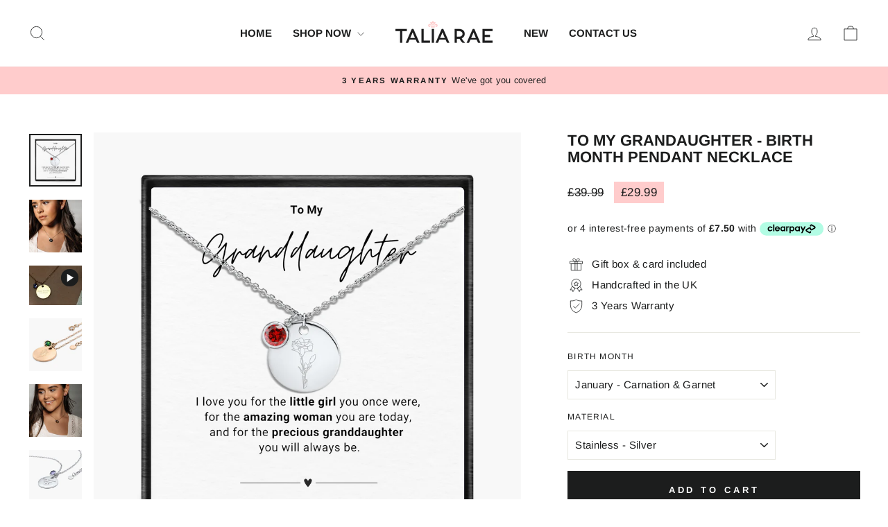

--- FILE ---
content_type: text/html; charset=utf-8
request_url: https://talia-rae.com/collections/granddaughter/products/to-my-grandaughter-birth-month-pendant-necklace
body_size: 69900
content:
<!doctype html>
<html class="no-js" lang="en" dir="ltr">
<head>
  <!-- Google Consent Mode V2 Consentmo -->
<script>
  window.consentmo_gcm_initial_state = "7";
  window.consentmo_gcm_state = "1";
  window.consentmo_gcm_security_storage = "strict";
  window.consentmo_gcm_ad_storage = "marketing";
  window.consentmo_gcm_analytics_storage = "analytics";
  window.consentmo_gcm_functionality_storage = "functionality";
  window.consentmo_gcm_personalization_storage = "functionality";
  window.consentmo_gcm_ads_data_redaction = "true";
  window.consentmo_gcm_url_passthrough = "";
  window.consentmo_gcm_data_layer_name = "dataLayer";
  
  // Google Consent Mode V2 integration script from Consentmo GDPR
  window.isenseRules = {};
  window.isenseRules.gcm = {
      gcmVersion: 2,
      integrationVersion: 3,
      customChanges: false,
      consentUpdated: false,
      initialState: 7,
      isCustomizationEnabled: false,
      adsDataRedaction: true,
      urlPassthrough: false,
      dataLayer: 'dataLayer',
      categories: { ad_personalization: "marketing", ad_storage: "marketing", ad_user_data: "marketing", analytics_storage: "analytics", functionality_storage: "functionality", personalization_storage: "functionality", security_storage: "strict"},
      storage: { ad_personalization: "false", ad_storage: "false", ad_user_data: "false", analytics_storage: "false", functionality_storage: "false", personalization_storage: "false", security_storage: "false", wait_for_update: 2000 }
  };
  if(window.consentmo_gcm_state !== null && window.consentmo_gcm_state !== "" && window.consentmo_gcm_state !== "0") {
    window.isenseRules.gcm.isCustomizationEnabled = true;
    window.isenseRules.gcm.initialState = window.consentmo_gcm_initial_state === null || window.consentmo_gcm_initial_state.trim() === "" ? window.isenseRules.gcm.initialState : window.consentmo_gcm_initial_state;
    window.isenseRules.gcm.categories.ad_storage = window.consentmo_gcm_ad_storage === null || window.consentmo_gcm_ad_storage.trim() === "" ? window.isenseRules.gcm.categories.ad_storage : window.consentmo_gcm_ad_storage;
    window.isenseRules.gcm.categories.ad_user_data = window.consentmo_gcm_ad_storage === null || window.consentmo_gcm_ad_storage.trim() === "" ? window.isenseRules.gcm.categories.ad_user_data : window.consentmo_gcm_ad_storage;
    window.isenseRules.gcm.categories.ad_personalization = window.consentmo_gcm_ad_storage === null || window.consentmo_gcm_ad_storage.trim() === "" ? window.isenseRules.gcm.categories.ad_personalization : window.consentmo_gcm_ad_storage;
    window.isenseRules.gcm.categories.analytics_storage = window.consentmo_gcm_analytics_storage === null || window.consentmo_gcm_analytics_storage.trim() === "" ? window.isenseRules.gcm.categories.analytics_storage : window.consentmo_gcm_analytics_storage;
    window.isenseRules.gcm.categories.functionality_storage = window.consentmo_gcm_functionality_storage === null || window.consentmo_gcm_functionality_storage.trim() === "" ? window.isenseRules.gcm.categories.functionality_storage : window.consentmo_gcm_functionality_storage;
    window.isenseRules.gcm.categories.personalization_storage = window.consentmo_gcm_personalization_storage === null || window.consentmo_gcm_personalization_storage.trim() === "" ? window.isenseRules.gcm.categories.personalization_storage : window.consentmo_gcm_personalization_storage;
    window.isenseRules.gcm.categories.security_storage = window.consentmo_gcm_security_storage === null || window.consentmo_gcm_security_storage.trim() === "" ? window.isenseRules.gcm.categories.security_storage : window.consentmo_gcm_security_storage;
    window.isenseRules.gcm.urlPassthrough = window.consentmo_gcm_url_passthrough === null || window.consentmo_gcm_url_passthrough.trim() === "" ? window.isenseRules.gcm.urlPassthrough : window.consentmo_gcm_url_passthrough;
    window.isenseRules.gcm.adsDataRedaction = window.consentmo_gcm_ads_data_redaction === null || window.consentmo_gcm_ads_data_redaction.trim() === "" ? window.isenseRules.gcm.adsDataRedaction : window.consentmo_gcm_ads_data_redaction;
    window.isenseRules.gcm.dataLayer = window.consentmo_gcm_data_layer_name === null || window.consentmo_gcm_data_layer_name.trim() === "" ? window.isenseRules.gcm.dataLayer : window.consentmo_gcm_data_layer_name;
  }
  window.isenseRules.initializeGcm = function (rules) {
    if(window.isenseRules.gcm.isCustomizationEnabled) {
      rules.initialState = window.isenseRules.gcm.initialState;
      rules.urlPassthrough = window.isenseRules.gcm.urlPassthrough === true || window.isenseRules.gcm.urlPassthrough === 'true';
      rules.adsDataRedaction = window.isenseRules.gcm.adsDataRedaction === true || window.isenseRules.gcm.adsDataRedaction === 'true';
    }
    
    let initialState = parseInt(rules.initialState);
    let marketingBlocked = initialState === 0 || initialState === 2 || initialState === 5 || initialState === 7;
    let analyticsBlocked = initialState === 0 || initialState === 3 || initialState === 6 || initialState === 7;
    let functionalityBlocked = initialState === 4 || initialState === 5 || initialState === 6 || initialState === 7;

    let consentStatus = (document.cookie.match(/(^| )cookieconsent_status=([^;]+)/) || [])[2] || null;
    let gdprCache = localStorage.getItem('gdprCache') ? JSON.parse(localStorage.getItem('gdprCache')) : null;
    if (consentStatus && gdprCache && typeof gdprCache.updatedPreferences !== "undefined") {
      let updatedPreferences = gdprCache.updatedPreferences;
      marketingBlocked = parseInt(updatedPreferences.indexOf('marketing')) > -1;
      analyticsBlocked = parseInt(updatedPreferences.indexOf('analytics')) > -1;
      functionalityBlocked = parseInt(updatedPreferences.indexOf('functionality')) > -1;
    }

    Object.entries(rules.categories).forEach(category => {
      if(rules.storage.hasOwnProperty(category[0])) {
        switch(category[1]) {
          case 'strict':
            rules.storage[category[0]] = "granted";
            break;
          case 'marketing':
            rules.storage[category[0]] = marketingBlocked ? "denied" : "granted";
            break;
          case 'analytics':
            rules.storage[category[0]] = analyticsBlocked ? "denied" : "granted";
            break;
          case 'functionality':
            rules.storage[category[0]] = functionalityBlocked ? "denied" : "granted";
            break;
        }
      }
    });
    rules.consentUpdated = true;
    isenseRules.gcm = rules;
  }

  /*
   * Options:
   * - true: set default consent for all regions
   * - false: set default consent when the cookie bar active
   */
  const isSetDefaultConsent = false;

  window[window.isenseRules.gcm.dataLayer] = window[window.isenseRules.gcm.dataLayer] || [];
  function gtag() { window[window.isenseRules.gcm.dataLayer].push(arguments); }

  if (isSetDefaultConsent) {
    // Editable
    gtag("consent", "default", {
      ad_storage: "denied",
      ad_personalization: "denied",
      ad_user_data: "denied",
      analytics_storage: "denied",
      functionality_storage: "denied",
      personalization_storage: "denied",
      security_storage: "granted",
      wait_for_update: 2000
    });
    gtag("set", "ads_data_redaction", false);
    gtag("set", "url_passthrough", false);
  }

  function csmConsentGcm() {
    /*
    * initialState acceptable values:
    * 0 - Set both ad_storage and analytics_storage to denied
    * 1 - Set all categories to granted
    * 2 - Set only ad_storage to denied
    * 3 - Set only analytics_storage to denied
    * 4 - Set only functionality_storage to denied
    * 5 - Set both ad_storage and functionality_storage to denied
    * 6 - Set both analytics_storage and functionality_storage to denied
    * 7 - Set all categories to denied
    */
    window.isenseRules.initializeGcm({
      ...window.isenseRules.gcm,
      adsDataRedaction: true,
      urlPassthrough: false,
      initialState: 7
    });

    gtag("consent", (!isSetDefaultConsent ? "default" : "update"), isenseRules.gcm.storage);
    isenseRules.gcm.adsDataRedaction && gtag("set", "ads_data_redaction", isenseRules.gcm.adsDataRedaction);
    isenseRules.gcm.urlPassthrough && gtag("set", "url_passthrough", isenseRules.gcm.urlPassthrough);
  }

  let isInitConsentmoSignal = true;
  document.addEventListener("consentmoSignal", function(e) {
    if (isInitConsentmoSignal) {
      csmConsentGcm();
      isInitConsentmoSignal = false;
    }
  });
</script>
  <meta charset="utf-8">
  <meta http-equiv="X-UA-Compatible" content="IE=edge,chrome=1">
  <meta name="viewport" content="width=device-width,initial-scale=1">
  <meta name="theme-color" content="#1c1d1d">
  <link rel="canonical" href="https://talia-rae.com/products/to-my-grandaughter-birth-month-pendant-necklace">
  <link rel="preconnect" href="https://cdn.shopify.com" crossorigin>
  <link rel="preconnect" href="https://fonts.shopifycdn.com" crossorigin>
  <link rel="dns-prefetch" href="https://productreviews.shopifycdn.com">
  <link rel="dns-prefetch" href="https://ajax.googleapis.com">
  <link rel="dns-prefetch" href="https://maps.googleapis.com">
  <link rel="dns-prefetch" href="https://maps.gstatic.com"><link rel="shortcut icon" href="//talia-rae.com/cdn/shop/files/talia_favicon_1_32x32.png?v=1613562092" type="image/png" /><title>To My Grandaughter - Birth Month Pendant Necklace
&ndash; Talia-Rae
</title>
<meta name="description" content="This two-piece birth flower pendant necklace is the perfect gift for your granddaughter on their birthday. Each birth flower has been hand drawn, and charms selected by our designers, adding a personal touch to each piece. Personalise yours further with our engravable option and make them feel extra special. Specificat"><meta property="og:site_name" content="Talia-Rae">
  <meta property="og:url" content="https://talia-rae.com/products/to-my-grandaughter-birth-month-pendant-necklace">
  <meta property="og:title" content="To My Grandaughter - Birth Month Pendant Necklace">
  <meta property="og:type" content="product">
  <meta property="og:description" content="This two-piece birth flower pendant necklace is the perfect gift for your granddaughter on their birthday. Each birth flower has been hand drawn, and charms selected by our designers, adding a personal touch to each piece. Personalise yours further with our engravable option and make them feel extra special. Specificat"><meta property="og:image" content="http://talia-rae.com/cdn/shop/files/01SGdaughter-min.png?v=1697021999">
    <meta property="og:image:secure_url" content="https://talia-rae.com/cdn/shop/files/01SGdaughter-min.png?v=1697021999">
    <meta property="og:image:width" content="3500">
    <meta property="og:image:height" content="3500"><meta name="twitter:site" content="@">
  <meta name="twitter:card" content="summary_large_image">
  <meta name="twitter:title" content="To My Grandaughter - Birth Month Pendant Necklace">
  <meta name="twitter:description" content="This two-piece birth flower pendant necklace is the perfect gift for your granddaughter on their birthday. Each birth flower has been hand drawn, and charms selected by our designers, adding a personal touch to each piece. Personalise yours further with our engravable option and make them feel extra special. Specificat">
<style data-shopify>@font-face {
  font-family: Arimo;
  font-weight: 700;
  font-style: normal;
  font-display: swap;
  src: url("//talia-rae.com/cdn/fonts/arimo/arimo_n7.1d2d0638e6a1228d86beb0e10006e3280ccb2d04.woff2") format("woff2"),
       url("//talia-rae.com/cdn/fonts/arimo/arimo_n7.f4b9139e8eac4a17b38b8707044c20f54c3be479.woff") format("woff");
}

  @font-face {
  font-family: Arimo;
  font-weight: 400;
  font-style: normal;
  font-display: swap;
  src: url("//talia-rae.com/cdn/fonts/arimo/arimo_n4.a7efb558ca22d2002248bbe6f302a98edee38e35.woff2") format("woff2"),
       url("//talia-rae.com/cdn/fonts/arimo/arimo_n4.0da809f7d1d5ede2a73be7094ac00741efdb6387.woff") format("woff");
}


  @font-face {
  font-family: Arimo;
  font-weight: 600;
  font-style: normal;
  font-display: swap;
  src: url("//talia-rae.com/cdn/fonts/arimo/arimo_n6.9c18b0befd86597f319b7d7f925727d04c262b32.woff2") format("woff2"),
       url("//talia-rae.com/cdn/fonts/arimo/arimo_n6.422bf6679b81a8bfb1b25d19299a53688390c2b9.woff") format("woff");
}

  @font-face {
  font-family: Arimo;
  font-weight: 400;
  font-style: italic;
  font-display: swap;
  src: url("//talia-rae.com/cdn/fonts/arimo/arimo_i4.438ddb21a1b98c7230698d70dc1a21df235701b2.woff2") format("woff2"),
       url("//talia-rae.com/cdn/fonts/arimo/arimo_i4.0e1908a0dc1ec32fabb5a03a0c9ee2083f82e3d7.woff") format("woff");
}

  @font-face {
  font-family: Arimo;
  font-weight: 600;
  font-style: italic;
  font-display: swap;
  src: url("//talia-rae.com/cdn/fonts/arimo/arimo_i6.f0bf3dae51f72fa5b2cefdfe865a6fbb7701a14c.woff2") format("woff2"),
       url("//talia-rae.com/cdn/fonts/arimo/arimo_i6.3489f579170784cd222ed21c14f1e8f1a3c0d044.woff") format("woff");
}

</style><link href="//talia-rae.com/cdn/shop/t/16/assets/theme.css?v=114080401782448315331743947600" rel="stylesheet" type="text/css" media="all" />
<style data-shopify>:root {
    --typeHeaderPrimary: Arimo;
    --typeHeaderFallback: sans-serif;
    --typeHeaderSize: 26px;
    --typeHeaderWeight: 700;
    --typeHeaderLineHeight: 1.1;
    --typeHeaderSpacing: 0.0em;

    --typeBasePrimary:Arimo;
    --typeBaseFallback:sans-serif;
    --typeBaseSize: 15px;
    --typeBaseWeight: 400;
    --typeBaseSpacing: 0.025em;
    --typeBaseLineHeight: 1.6;
    --typeBaselineHeightMinus01: 1.5;

    --typeCollectionTitle: 17px;

    --iconWeight: 2px;
    --iconLinecaps: miter;

    
        --buttonRadius: 0;
    

    --colorGridOverlayOpacity: 0.1;
    --colorAnnouncement: #ffcccc;
    --colorAnnouncementText: #1c1d1d;

    --colorBody: #ffffff;
    --colorBodyAlpha05: rgba(255, 255, 255, 0.05);
    --colorBodyDim: #f2f2f2;
    --colorBodyLightDim: #fafafa;
    --colorBodyMediumDim: #f5f5f5;


    --colorBorder: #e8e8e1;

    --colorBtnPrimary: #1c1d1d;
    --colorBtnPrimaryLight: #353737;
    --colorBtnPrimaryDim: #0f1010;
    --colorBtnPrimaryText: #fafafa;

    --colorCartDot: #ffcccc;

    --colorDrawers: #ffffff;
    --colorDrawersDim: #f2f2f2;
    --colorDrawerBorder: #e8e8e1;
    --colorDrawerText: #000000;
    --colorDrawerTextDark: #000000;
    --colorDrawerButton: #111111;
    --colorDrawerButtonText: #ffffff;

    --colorFooter: #ffffff;
    --colorFooterText: #000000;
    --colorFooterTextAlpha01: #000000;

    --colorGridOverlay: #000000;
    --colorGridOverlayOpacity: 0.1;

    --colorHeaderTextAlpha01: rgba(28, 29, 29, 0.1);

    --colorHeroText: #111111;

    --colorSmallImageBg: #ffffff;
    --colorLargeImageBg: #0f0f0f;

    --colorImageOverlay: #000000;
    --colorImageOverlayOpacity: 0.0;
    --colorImageOverlayTextShadow: 0.0;

    --colorLink: #1c1d1d;

    --colorModalBg: rgba(230, 230, 230, 0.6);

    --colorNav: #ffffff;
    --colorNavText: #1c1d1d;

    --colorPrice: #1c1d1d;

    --colorSaleTag: #1c1d1d;
    --colorSaleTagText: #ffffff;

    --colorTextBody: #1c1d1d;
    --colorTextBodyAlpha015: rgba(28, 29, 29, 0.15);
    --colorTextBodyAlpha005: rgba(28, 29, 29, 0.05);
    --colorTextBodyAlpha008: rgba(28, 29, 29, 0.08);
    --colorTextSavings: #C20000;

    --urlIcoSelect: url(//talia-rae.com/cdn/shop/t/16/assets/ico-select.svg);
    --urlIcoSelectFooter: url(//talia-rae.com/cdn/shop/t/16/assets/ico-select-footer.svg);
    --urlIcoSelectWhite: url(//talia-rae.com/cdn/shop/t/16/assets/ico-select-white.svg);

    --grid-gutter: 17px;
    --drawer-gutter: 20px;

    --sizeChartMargin: 25px 0;
    --sizeChartIconMargin: 5px;

    --newsletterReminderPadding: 40px;

    /*Shop Pay Installments*/
    --color-body-text: #1c1d1d;
    --color-body: #ffffff;
    --color-bg: #ffffff;
    }

    .placeholder-content {
    background-image: linear-gradient(100deg, #ffffff 40%, #f7f7f7 63%, #ffffff 79%);
    }</style><script>
    document.documentElement.className = document.documentElement.className.replace('no-js', 'js');

    window.theme = window.theme || {};
    theme.routes = {
      home: "/",
      cart: "/cart.js",
      cartPage: "/cart",
      cartAdd: "/cart/add.js",
      cartChange: "/cart/change.js",
      search: "/search",
      predictiveSearch: "/search/suggest"
    };
    theme.strings = {
      soldOut: "Sold Out",
      unavailable: "Unavailable",
      inStockLabel: "In stock, ready to ship",
      oneStockLabel: "Low stock - [count] item left",
      otherStockLabel: "Low stock - [count] items left",
      willNotShipUntil: "Ready to ship [date]",
      willBeInStockAfter: "Back in stock [date]",
      waitingForStock: "Backordered, shipping soon",
      savePrice: "Save [saved_amount]",
      cartEmpty: "Your cart is currently empty.",
      cartTermsConfirmation: "You must agree with the terms and conditions of sales to check out",
      searchCollections: "Collections",
      searchPages: "Pages",
      searchArticles: "Articles",
      productFrom: "from ",
      maxQuantity: "You can only have [quantity] of [title] in your cart."
    };
    theme.settings = {
      cartType: "drawer",
      isCustomerTemplate: false,
      moneyFormat: "£{{amount}}",
      saveType: "dollar",
      productImageSize: "natural",
      productImageCover: false,
      predictiveSearch: true,
      predictiveSearchType: null,
      predictiveSearchVendor: false,
      predictiveSearchPrice: false,
      quickView: false,
      themeName: 'Impulse',
      themeVersion: "7.6.1"
    };
  </script>

  <script>window.performance && window.performance.mark && window.performance.mark('shopify.content_for_header.start');</script><meta name="facebook-domain-verification" content="vumdscnv3cmkncr462dy9qhuwsup4r">
<meta id="shopify-digital-wallet" name="shopify-digital-wallet" content="/50399346875/digital_wallets/dialog">
<meta name="shopify-checkout-api-token" content="40eb12fe4f1e264f1e720f251cd4302f">
<meta id="in-context-paypal-metadata" data-shop-id="50399346875" data-venmo-supported="false" data-environment="production" data-locale="en_US" data-paypal-v4="true" data-currency="GBP">
<link rel="alternate" type="application/json+oembed" href="https://talia-rae.com/products/to-my-grandaughter-birth-month-pendant-necklace.oembed">
<script async="async" src="/checkouts/internal/preloads.js?locale=en-GB"></script>
<link rel="preconnect" href="https://shop.app" crossorigin="anonymous">
<script async="async" src="https://shop.app/checkouts/internal/preloads.js?locale=en-GB&shop_id=50399346875" crossorigin="anonymous"></script>
<script id="apple-pay-shop-capabilities" type="application/json">{"shopId":50399346875,"countryCode":"GB","currencyCode":"GBP","merchantCapabilities":["supports3DS"],"merchantId":"gid:\/\/shopify\/Shop\/50399346875","merchantName":"Talia-Rae","requiredBillingContactFields":["postalAddress","email"],"requiredShippingContactFields":["postalAddress","email"],"shippingType":"shipping","supportedNetworks":["visa","maestro","masterCard","amex","discover","elo"],"total":{"type":"pending","label":"Talia-Rae","amount":"1.00"},"shopifyPaymentsEnabled":true,"supportsSubscriptions":true}</script>
<script id="shopify-features" type="application/json">{"accessToken":"40eb12fe4f1e264f1e720f251cd4302f","betas":["rich-media-storefront-analytics"],"domain":"talia-rae.com","predictiveSearch":true,"shopId":50399346875,"locale":"en"}</script>
<script>var Shopify = Shopify || {};
Shopify.shop = "taliarae.myshopify.com";
Shopify.locale = "en";
Shopify.currency = {"active":"GBP","rate":"1.0"};
Shopify.country = "GB";
Shopify.theme = {"name":"latest impulse 2025","id":179302564223,"schema_name":"Impulse","schema_version":"7.6.1","theme_store_id":857,"role":"main"};
Shopify.theme.handle = "null";
Shopify.theme.style = {"id":null,"handle":null};
Shopify.cdnHost = "talia-rae.com/cdn";
Shopify.routes = Shopify.routes || {};
Shopify.routes.root = "/";</script>
<script type="module">!function(o){(o.Shopify=o.Shopify||{}).modules=!0}(window);</script>
<script>!function(o){function n(){var o=[];function n(){o.push(Array.prototype.slice.apply(arguments))}return n.q=o,n}var t=o.Shopify=o.Shopify||{};t.loadFeatures=n(),t.autoloadFeatures=n()}(window);</script>
<script>
  window.ShopifyPay = window.ShopifyPay || {};
  window.ShopifyPay.apiHost = "shop.app\/pay";
  window.ShopifyPay.redirectState = null;
</script>
<script id="shop-js-analytics" type="application/json">{"pageType":"product"}</script>
<script defer="defer" async type="module" src="//talia-rae.com/cdn/shopifycloud/shop-js/modules/v2/client.init-shop-cart-sync_BdyHc3Nr.en.esm.js"></script>
<script defer="defer" async type="module" src="//talia-rae.com/cdn/shopifycloud/shop-js/modules/v2/chunk.common_Daul8nwZ.esm.js"></script>
<script type="module">
  await import("//talia-rae.com/cdn/shopifycloud/shop-js/modules/v2/client.init-shop-cart-sync_BdyHc3Nr.en.esm.js");
await import("//talia-rae.com/cdn/shopifycloud/shop-js/modules/v2/chunk.common_Daul8nwZ.esm.js");

  window.Shopify.SignInWithShop?.initShopCartSync?.({"fedCMEnabled":true,"windoidEnabled":true});

</script>
<script>
  window.Shopify = window.Shopify || {};
  if (!window.Shopify.featureAssets) window.Shopify.featureAssets = {};
  window.Shopify.featureAssets['shop-js'] = {"shop-cart-sync":["modules/v2/client.shop-cart-sync_QYOiDySF.en.esm.js","modules/v2/chunk.common_Daul8nwZ.esm.js"],"init-fed-cm":["modules/v2/client.init-fed-cm_DchLp9rc.en.esm.js","modules/v2/chunk.common_Daul8nwZ.esm.js"],"shop-button":["modules/v2/client.shop-button_OV7bAJc5.en.esm.js","modules/v2/chunk.common_Daul8nwZ.esm.js"],"init-windoid":["modules/v2/client.init-windoid_DwxFKQ8e.en.esm.js","modules/v2/chunk.common_Daul8nwZ.esm.js"],"shop-cash-offers":["modules/v2/client.shop-cash-offers_DWtL6Bq3.en.esm.js","modules/v2/chunk.common_Daul8nwZ.esm.js","modules/v2/chunk.modal_CQq8HTM6.esm.js"],"shop-toast-manager":["modules/v2/client.shop-toast-manager_CX9r1SjA.en.esm.js","modules/v2/chunk.common_Daul8nwZ.esm.js"],"init-shop-email-lookup-coordinator":["modules/v2/client.init-shop-email-lookup-coordinator_UhKnw74l.en.esm.js","modules/v2/chunk.common_Daul8nwZ.esm.js"],"pay-button":["modules/v2/client.pay-button_DzxNnLDY.en.esm.js","modules/v2/chunk.common_Daul8nwZ.esm.js"],"avatar":["modules/v2/client.avatar_BTnouDA3.en.esm.js"],"init-shop-cart-sync":["modules/v2/client.init-shop-cart-sync_BdyHc3Nr.en.esm.js","modules/v2/chunk.common_Daul8nwZ.esm.js"],"shop-login-button":["modules/v2/client.shop-login-button_D8B466_1.en.esm.js","modules/v2/chunk.common_Daul8nwZ.esm.js","modules/v2/chunk.modal_CQq8HTM6.esm.js"],"init-customer-accounts-sign-up":["modules/v2/client.init-customer-accounts-sign-up_C8fpPm4i.en.esm.js","modules/v2/client.shop-login-button_D8B466_1.en.esm.js","modules/v2/chunk.common_Daul8nwZ.esm.js","modules/v2/chunk.modal_CQq8HTM6.esm.js"],"init-shop-for-new-customer-accounts":["modules/v2/client.init-shop-for-new-customer-accounts_CVTO0Ztu.en.esm.js","modules/v2/client.shop-login-button_D8B466_1.en.esm.js","modules/v2/chunk.common_Daul8nwZ.esm.js","modules/v2/chunk.modal_CQq8HTM6.esm.js"],"init-customer-accounts":["modules/v2/client.init-customer-accounts_dRgKMfrE.en.esm.js","modules/v2/client.shop-login-button_D8B466_1.en.esm.js","modules/v2/chunk.common_Daul8nwZ.esm.js","modules/v2/chunk.modal_CQq8HTM6.esm.js"],"shop-follow-button":["modules/v2/client.shop-follow-button_CkZpjEct.en.esm.js","modules/v2/chunk.common_Daul8nwZ.esm.js","modules/v2/chunk.modal_CQq8HTM6.esm.js"],"lead-capture":["modules/v2/client.lead-capture_BntHBhfp.en.esm.js","modules/v2/chunk.common_Daul8nwZ.esm.js","modules/v2/chunk.modal_CQq8HTM6.esm.js"],"checkout-modal":["modules/v2/client.checkout-modal_CfxcYbTm.en.esm.js","modules/v2/chunk.common_Daul8nwZ.esm.js","modules/v2/chunk.modal_CQq8HTM6.esm.js"],"shop-login":["modules/v2/client.shop-login_Da4GZ2H6.en.esm.js","modules/v2/chunk.common_Daul8nwZ.esm.js","modules/v2/chunk.modal_CQq8HTM6.esm.js"],"payment-terms":["modules/v2/client.payment-terms_MV4M3zvL.en.esm.js","modules/v2/chunk.common_Daul8nwZ.esm.js","modules/v2/chunk.modal_CQq8HTM6.esm.js"]};
</script>
<script>(function() {
  var isLoaded = false;
  function asyncLoad() {
    if (isLoaded) return;
    isLoaded = true;
    var urls = ["https:\/\/loox.io\/widget\/VkliSZY6UF\/loox.1602523690404.js?shop=taliarae.myshopify.com","https:\/\/trust.conversionbear.com\/script?app=trust_badge\u0026shop=taliarae.myshopify.com","https:\/\/cdn.hextom.com\/js\/ultimatesalesboost.js?shop=taliarae.myshopify.com","https:\/\/ecommplugins-scripts.trustpilot.com\/v2.1\/js\/header.min.js?settings=eyJrZXkiOiJ5eHlwTnoxblVVdXdUQUdvIiwicyI6Im5vbmUifQ==\u0026v=2.5\u0026shop=taliarae.myshopify.com","https:\/\/ecommplugins-scripts.trustpilot.com\/v2.1\/js\/success.min.js?settings=eyJrZXkiOiJ5eHlwTnoxblVVdXdUQUdvIiwicyI6Im5vbmUiLCJ0IjpbIm9yZGVycy9mdWxmaWxsZWQiXSwidiI6IiIsImEiOiJTaG9waWZ5LTIwMjEtMDQifQ==\u0026shop=taliarae.myshopify.com","https:\/\/ecommplugins-trustboxsettings.trustpilot.com\/taliarae.myshopify.com.js?settings=1765731952049\u0026shop=taliarae.myshopify.com"];
    for (var i = 0; i < urls.length; i++) {
      var s = document.createElement('script');
      s.type = 'text/javascript';
      s.async = true;
      s.src = urls[i];
      var x = document.getElementsByTagName('script')[0];
      x.parentNode.insertBefore(s, x);
    }
  };
  if(window.attachEvent) {
    window.attachEvent('onload', asyncLoad);
  } else {
    window.addEventListener('load', asyncLoad, false);
  }
})();</script>
<script id="__st">var __st={"a":50399346875,"offset":0,"reqid":"7a3706d9-996b-49c5-92a7-3a849d0d5cae-1769028479","pageurl":"talia-rae.com\/collections\/granddaughter\/products\/to-my-grandaughter-birth-month-pendant-necklace","u":"8e16a5898d09","p":"product","rtyp":"product","rid":8310890004697};</script>
<script>window.ShopifyPaypalV4VisibilityTracking = true;</script>
<script id="form-persister">!function(){'use strict';const t='contact',e='new_comment',n=[[t,t],['blogs',e],['comments',e],[t,'customer']],o='password',r='form_key',c=['recaptcha-v3-token','g-recaptcha-response','h-captcha-response',o],s=()=>{try{return window.sessionStorage}catch{return}},i='__shopify_v',u=t=>t.elements[r],a=function(){const t=[...n].map((([t,e])=>`form[action*='/${t}']:not([data-nocaptcha='true']) input[name='form_type'][value='${e}']`)).join(',');var e;return e=t,()=>e?[...document.querySelectorAll(e)].map((t=>t.form)):[]}();function m(t){const e=u(t);a().includes(t)&&(!e||!e.value)&&function(t){try{if(!s())return;!function(t){const e=s();if(!e)return;const n=u(t);if(!n)return;const o=n.value;o&&e.removeItem(o)}(t);const e=Array.from(Array(32),(()=>Math.random().toString(36)[2])).join('');!function(t,e){u(t)||t.append(Object.assign(document.createElement('input'),{type:'hidden',name:r})),t.elements[r].value=e}(t,e),function(t,e){const n=s();if(!n)return;const r=[...t.querySelectorAll(`input[type='${o}']`)].map((({name:t})=>t)),u=[...c,...r],a={};for(const[o,c]of new FormData(t).entries())u.includes(o)||(a[o]=c);n.setItem(e,JSON.stringify({[i]:1,action:t.action,data:a}))}(t,e)}catch(e){console.error('failed to persist form',e)}}(t)}const f=t=>{if('true'===t.dataset.persistBound)return;const e=function(t,e){const n=function(t){return'function'==typeof t.submit?t.submit:HTMLFormElement.prototype.submit}(t).bind(t);return function(){let t;return()=>{t||(t=!0,(()=>{try{e(),n()}catch(t){(t=>{console.error('form submit failed',t)})(t)}})(),setTimeout((()=>t=!1),250))}}()}(t,(()=>{m(t)}));!function(t,e){if('function'==typeof t.submit&&'function'==typeof e)try{t.submit=e}catch{}}(t,e),t.addEventListener('submit',(t=>{t.preventDefault(),e()})),t.dataset.persistBound='true'};!function(){function t(t){const e=(t=>{const e=t.target;return e instanceof HTMLFormElement?e:e&&e.form})(t);e&&m(e)}document.addEventListener('submit',t),document.addEventListener('DOMContentLoaded',(()=>{const e=a();for(const t of e)f(t);var n;n=document.body,new window.MutationObserver((t=>{for(const e of t)if('childList'===e.type&&e.addedNodes.length)for(const t of e.addedNodes)1===t.nodeType&&'FORM'===t.tagName&&a().includes(t)&&f(t)})).observe(n,{childList:!0,subtree:!0,attributes:!1}),document.removeEventListener('submit',t)}))}()}();</script>
<script integrity="sha256-4kQ18oKyAcykRKYeNunJcIwy7WH5gtpwJnB7kiuLZ1E=" data-source-attribution="shopify.loadfeatures" defer="defer" src="//talia-rae.com/cdn/shopifycloud/storefront/assets/storefront/load_feature-a0a9edcb.js" crossorigin="anonymous"></script>
<script crossorigin="anonymous" defer="defer" src="//talia-rae.com/cdn/shopifycloud/storefront/assets/shopify_pay/storefront-65b4c6d7.js?v=20250812"></script>
<script data-source-attribution="shopify.dynamic_checkout.dynamic.init">var Shopify=Shopify||{};Shopify.PaymentButton=Shopify.PaymentButton||{isStorefrontPortableWallets:!0,init:function(){window.Shopify.PaymentButton.init=function(){};var t=document.createElement("script");t.src="https://talia-rae.com/cdn/shopifycloud/portable-wallets/latest/portable-wallets.en.js",t.type="module",document.head.appendChild(t)}};
</script>
<script data-source-attribution="shopify.dynamic_checkout.buyer_consent">
  function portableWalletsHideBuyerConsent(e){var t=document.getElementById("shopify-buyer-consent"),n=document.getElementById("shopify-subscription-policy-button");t&&n&&(t.classList.add("hidden"),t.setAttribute("aria-hidden","true"),n.removeEventListener("click",e))}function portableWalletsShowBuyerConsent(e){var t=document.getElementById("shopify-buyer-consent"),n=document.getElementById("shopify-subscription-policy-button");t&&n&&(t.classList.remove("hidden"),t.removeAttribute("aria-hidden"),n.addEventListener("click",e))}window.Shopify?.PaymentButton&&(window.Shopify.PaymentButton.hideBuyerConsent=portableWalletsHideBuyerConsent,window.Shopify.PaymentButton.showBuyerConsent=portableWalletsShowBuyerConsent);
</script>
<script data-source-attribution="shopify.dynamic_checkout.cart.bootstrap">document.addEventListener("DOMContentLoaded",(function(){function t(){return document.querySelector("shopify-accelerated-checkout-cart, shopify-accelerated-checkout")}if(t())Shopify.PaymentButton.init();else{new MutationObserver((function(e,n){t()&&(Shopify.PaymentButton.init(),n.disconnect())})).observe(document.body,{childList:!0,subtree:!0})}}));
</script>
<link id="shopify-accelerated-checkout-styles" rel="stylesheet" media="screen" href="https://talia-rae.com/cdn/shopifycloud/portable-wallets/latest/accelerated-checkout-backwards-compat.css" crossorigin="anonymous">
<style id="shopify-accelerated-checkout-cart">
        #shopify-buyer-consent {
  margin-top: 1em;
  display: inline-block;
  width: 100%;
}

#shopify-buyer-consent.hidden {
  display: none;
}

#shopify-subscription-policy-button {
  background: none;
  border: none;
  padding: 0;
  text-decoration: underline;
  font-size: inherit;
  cursor: pointer;
}

#shopify-subscription-policy-button::before {
  box-shadow: none;
}

      </style>

<script>window.performance && window.performance.mark && window.performance.mark('shopify.content_for_header.end');</script>

  <script src="//talia-rae.com/cdn/shop/t/16/assets/vendor-scripts-v11.js" defer="defer"></script><link rel="stylesheet" href="//talia-rae.com/cdn/shop/t/16/assets/country-flags.css"><script src="//talia-rae.com/cdn/shop/t/16/assets/theme.js?v=104180769944361832221743947580" defer="defer"></script>
<!-- BEGIN app block: shopify://apps/consentmo-gdpr/blocks/gdpr_cookie_consent/4fbe573f-a377-4fea-9801-3ee0858cae41 -->


<!-- END app block --><!-- BEGIN app block: shopify://apps/candy-rack/blocks/head/cb9c657f-334f-4905-80c2-f69cca01460c --><script
  src="https://cdn.shopify.com/extensions/019be102-de9e-7170-87e0-86b88f3da30b/candyrack-386/assets/main.js?shop=taliarae.myshopify.com"

  async

></script>


  <!-- BEGIN app snippet: inject-slider-cart --><div id="candyrack-slider-cart"></div>









<script>

  const STOREFRONT_API_VERSION = '2025-10';

  const fetchSlideCartOffers = async (storefrontToken) => {
    try {
      const query = `
      query GetSlideCartOffers {
        shop {
          metafield(namespace: "$app:candyrack", key: "slide_cart_offers") {
            value
          }
        }
      }
    `;

      const response = await fetch(`/api/${STOREFRONT_API_VERSION}/graphql.json`, {
        method: 'POST',
        headers: {
          'Content-Type': 'application/json',
          'X-Shopify-Storefront-Access-Token': storefrontToken
        },
        body: JSON.stringify({
          query: query
        })
      });

      const result = await response.json();

      if (result.data?.shop?.metafield?.value) {
        return JSON.parse(result.data.shop.metafield.value);
      }

      return null;
    } catch (error) {
      console.warn('Failed to fetch slide cart offers:', error);
      return null;
    }
  }

  const initializeCandyrackSliderCart = async () => {
    // Preview
    const urlParams = new URLSearchParams(window.location.search);
    const storageKey = 'candyrack-slider-cart-preview';

    if (urlParams.has('candyrack-slider-cart-preview') && urlParams.get('candyrack-slider-cart-preview') === 'true') {
      window.sessionStorage.setItem(storageKey, 'true');
    }



    window.SliderCartData = {
      currency_format: '£{{amount}}',
      offers: [],
      settings: {},
      storefront_access_token: '',
      enabled: false,
      custom_wording_metaobject_id: null,
      failed: false,
      isCartPage: false,
    }

    const dataScriptTag = document.querySelector('#candyrack-slider-cart-data');
    let data = {};
    if(dataScriptTag) {
      try {
        data = dataScriptTag.textContent ? JSON.parse(dataScriptTag.textContent) : {};
        
        
        
        
        

        const isCartPage = "drawer" === "page";

        let sliderCartSettingsMetaobject = {}
        
        sliderCartSettingsMetaobject = {"empty_cart_button_label":"Continue shopping","empty_cart_title":"Your cart is empty","footer_text":"Taxes and shipping calculated at checkout","offer_button_label":"Add","offer_subtitle":"Shop now, before they are gone.","offer_title":"Add items often bought together","primary_button_label":"Checkout","secondary_button_label":"Continue shopping","subtotal_title":"Subtotal","top_bar_title":"Cart ({{item_quantity}})","version":4};
        



        const storefrontApiToken = data?.storefront_access_token

        if(!storefrontApiToken) {
          throw new Error("Storefront API token is not set.");
        }

        const metafieldData = await fetchSlideCartOffers(storefrontApiToken) || data

        window.SliderCartData = {
          ...window.SliderCartData,
          offers: metafieldData?.offers,
          settings: {...metafieldData?.settings, ...sliderCartSettingsMetaobject},
          storefront_access_token: storefrontApiToken,
          enabled: metafieldData?.enabled,
          custom_wording_metaobject_id: metafieldData?.custom_wording_metaobject_id,
          failed: false,
          isCartPage,
        }
      } catch (error) {
        window.SliderCartData = {...window.SliderCartData, failed: true, error: error};
        console.error("Candy Rack Slider Cart failed parsing data",error);
      }
    }


    if(Object.keys(data).length === 0){
      window.SliderCartData = {...window.SliderCartData, failed: false, enabled: false};
    }

    const calculateCornerRadius = (element, value) => {
      if (value === 0) return 0;
      const radiusMap = {
        button: { 20: 4, 40: 8, 60: 12, 80: 16, 100: 99999 },
        image: { 20: 4, 40: 8, 60: 8, 80: 8, 100: 8 },
        input: { 20: 4, 40: 8, 60: 12, 80: 16, 100: 99999 }
      };
      return radiusMap[element]?.[value] || 0;
    }


    const getLineHeightOffset = (fontSize) => {
      if (fontSize === 16) return 4;
      if (fontSize === 18) return 5;
      return 6; // for 20px, 14px, 12px, 10px
    };

    const generalStyles = `
:root {
   --cr-slider-cart-desktop-cart-width: ${window.SliderCartData.settings.desktop_cart_width}px;
   --cr-slider-cart-background-color: ${window.SliderCartData.settings.background_color};
   --cr-slider-cart-text-color: ${window.SliderCartData.settings.text_color};
   --cr-slider-cart-error-message-color: ${window.SliderCartData.settings.error_message_color};
   --cr-slider-cart-corner-radius-button: ${calculateCornerRadius("button",window.SliderCartData.settings.corner_radius)}px;
   --cr-slider-cart-corner-radius-image: ${calculateCornerRadius("image",window.SliderCartData.settings.corner_radius)}px;
   --cr-slider-cart-corner-radius-input: ${calculateCornerRadius("input",window.SliderCartData.settings.corner_radius)}px;
   --cr-slider-cart-top-bar-font-size: ${window.SliderCartData.settings.top_bar_font_size}px;
   --cr-slider-cart-top-bar-line-height: ${window.SliderCartData.settings.top_bar_font_size + getLineHeightOffset(window.SliderCartData.settings.top_bar_font_size)}px;
   --cr-slider-cart-image-width: ${window.SliderCartData.settings.image_width}px;
   --cr-slider-cart-empty-cart-font-size: ${window.SliderCartData.settings.empty_cart_font_size}px;
   --cr-slider-cart-empty-cart-line-height: ${window.SliderCartData.settings.empty_cart_font_size + getLineHeightOffset(window.SliderCartData.settings.empty_cart_font_size)}px;
   --cr-slider-cart-product-name-font-size: ${window.SliderCartData.settings.product_name_font_size}px;
   --cr-slider-cart-product-name-line-height: ${window.SliderCartData.settings.product_name_font_size + getLineHeightOffset(window.SliderCartData.settings.product_name_font_size)}px;
   --cr-slider-cart-variant-price-font-size: ${window.SliderCartData.settings.variant_price_font_size}px;
   --cr-slider-cart-variant-price-line-height: ${window.SliderCartData.settings.variant_price_font_size + getLineHeightOffset(window.SliderCartData.settings.variant_price_font_size)}px;
   --cr-slider-cart-checkout-bg-color: ${window.SliderCartData.settings.checkout_bg_color};
   --cr-slider-cart-subtotal-font-size: ${window.SliderCartData.settings.subtotal_font_size}px;
   --cr-slider-cart-subtotal-line-height: ${window.SliderCartData.settings.subtotal_font_size + getLineHeightOffset(window.SliderCartData.settings.subtotal_font_size)}px;
   --cr-slider-cart-primary-button-font-size: ${window.SliderCartData.settings.primary_button_font_size}px;
   --cr-slider-cart-primary-button-line-height: ${window.SliderCartData.settings.primary_button_font_size + getLineHeightOffset(window.SliderCartData.settings.primary_button_font_size)}px;
   --cr-slider-cart-primary-button-bg-color: ${window.SliderCartData.settings.primary_button_bg_color};
   --cr-slider-cart-primary-button-bg-hover-color: ${window.SliderCartData.settings.primary_button_bg_hover_color};
   --cr-slider-cart-primary-button-text-color: ${window.SliderCartData.settings.primary_button_text_color};
   --cr-slider-cart-primary-button-text-hover-color: ${window.SliderCartData.settings.primary_button_text_hover_color};
   --cr-slider-cart-primary-button-border-width: ${window.SliderCartData.settings.primary_button_border_width}px;
   --cr-slider-cart-primary-button-border-color: ${window.SliderCartData.settings.primary_button_border_color};
   --cr-slider-cart-primary-button-border-hover-color: ${window.SliderCartData.settings.primary_button_border_hover_color};
   --cr-slider-cart-secondary-button-bg-color: ${window.SliderCartData.settings.secondary_button_bg_color};
   --cr-slider-cart-secondary-button-bg-hover-color: ${window.SliderCartData.settings.secondary_button_bg_hover_color};
   --cr-slider-cart-secondary-button-text-color: ${window.SliderCartData.settings.secondary_button_text_color};
   --cr-slider-cart-secondary-button-text-hover-color: ${window.SliderCartData.settings.secondary_button_text_hover_color};
   --cr-slider-cart-secondary-button-border-width: ${window.SliderCartData.settings.secondary_button_border_width}px;
   --cr-slider-cart-secondary-button-border-color: ${window.SliderCartData.settings.secondary_button_border_color};
   --cr-slider-cart-secondary-button-border-hover-color: ${window.SliderCartData.settings.secondary_button_border_hover_color};
   --cr-slider-cart-secondary-button-text-link-color: ${window.SliderCartData.settings.secondary_button_text_link_color};
   --cr-slider-cart-offer-bg-color: ${window.SliderCartData.settings.offer_background_color};
   --cr-slider-cart-offers-title-font-size: ${window.SliderCartData.settings.offer_title_font_size}px;
   --cr-slider-cart-offers-title-line-height: ${window.SliderCartData.settings.offer_title_font_size + getLineHeightOffset(window.SliderCartData.settings.offer_title_font_size)}px;
   --cr-slider-cart-offer-subtitle-font-size: ${window.SliderCartData.settings.offer_subtitle_font_size}px;
   --cr-slider-cart-offer-subtitle-line-height: ${window.SliderCartData.settings.offer_subtitle_font_size + getLineHeightOffset(window.SliderCartData.settings.offer_subtitle_font_size)}px;
   --cr-slider-cart-offer-badge-font-size: ${window.SliderCartData.settings.offer_badge_font_size}px;
   --cr-slider-cart-offer-badge-line-height: ${window.SliderCartData.settings.offer_badge_font_size + getLineHeightOffset(window.SliderCartData.settings.offer_badge_font_size)}px;
   --cr-slider-cart-offer-image-width: ${window.SliderCartData.settings.offer_image_width}px;
   --cr-slider-cart-offer-product-name-font-size: ${window.SliderCartData.settings.offer_product_name_font_size}px;
   --cr-slider-cart-offer-product-name-line-height: ${window.SliderCartData.settings.offer_product_name_font_size + getLineHeightOffset(window.SliderCartData.settings.offer_product_name_font_size)}px;
   --cr-slider-cart-offer-price-font-size: ${window.SliderCartData.settings.offer_price_and_description_font_size}px;
   --cr-slider-cart-offer-price-line-height: ${window.SliderCartData.settings.offer_price_and_description_font_size + getLineHeightOffset(window.SliderCartData.settings.offer_price_and_description_font_size)}px;
   --cr-slider-cart-offer-button-font-size: ${window.SliderCartData.settings.offer_button_font_size}px;
   --cr-slider-cart-offer-button-line-height: ${window.SliderCartData.settings.offer_button_font_size + getLineHeightOffset(window.SliderCartData.settings.offer_button_font_size)}px;
   --cr-slider-cart-offer-button-bg-color: ${window.SliderCartData.settings.offer_button_bg_color};
   --cr-slider-cart-offer-button-bg-hover-color: ${window.SliderCartData.settings.offer_button_bg_hover_color};
   --cr-slider-cart-offer-button-text-color: ${window.SliderCartData.settings.offer_button_text_color};
   --cr-slider-cart-offer-button-text-hover-color: ${window.SliderCartData.settings.offer_button_text_hover_color};
   --cr-slider-cart-offer-button-border-width: ${window.SliderCartData.settings.offer_button_border_width}px;
   --cr-slider-cart-offer-button-border-color: ${window.SliderCartData.settings.offer_button_border_color};
   --cr-slider-cart-offer-button-border-hover-color: ${window.SliderCartData.settings.offer_button_border_hover_color};
   --cr-slider-cart-custom-text-font-size: ${window.SliderCartData.settings.footer_text_font_size}px;
   --cr-slider-cart-custom-text-line-height: ${window.SliderCartData.settings.footer_text_font_size + getLineHeightOffset(window.SliderCartData.settings.footer_text_font_size)}px;
}`;
    if (window.SliderCartData.enabled || window.sessionStorage.getItem(storageKey) === 'true') {
      const script = document.createElement('script');
      script.type = 'module';
      script.async = true;
      script.src = "https://cdn.shopify.com/extensions/019be102-de9e-7170-87e0-86b88f3da30b/candyrack-386/assets/candyrack-slider-cart.js";

document.head.appendChild(script);

      const link = document.createElement('link');
      link.rel = 'stylesheet';
      link.href = "https://cdn.shopify.com/extensions/019be102-de9e-7170-87e0-86b88f3da30b/candyrack-386/assets/index.css";
      document.head.appendChild(link);

const style = document.createElement('style');
style.type = 'text/css';
style.textContent = generalStyles;
document.head.appendChild(style);

const customStyle = document.createElement('style');
customStyle.type = 'text/css';
customStyle.textContent = window.SliderCartData.settings.custom_css
document.head.appendChild(customStyle);
}
}


initializeCandyrackSliderCart()


</script>
<!-- END app snippet -->



<!-- END app block --><!-- BEGIN app block: shopify://apps/dr-stacked-discounts/blocks/instant-load/f428e1ae-8a34-4767-8189-f8339f3ab12b --><!-- For self-installation -->
<script>(() => {const installerKey = 'docapp-discount-auto-install'; const urlParams = new URLSearchParams(window.location.search); if (urlParams.get(installerKey)) {window.sessionStorage.setItem(installerKey, JSON.stringify({integrationId: urlParams.get('docapp-integration-id'), divClass: urlParams.get('docapp-install-class'), check: urlParams.get('docapp-check')}));}})();</script>
<script>(() => {const previewKey = 'docapp-discount-test'; const urlParams = new URLSearchParams(window.location.search); if (urlParams.get(previewKey)) {window.sessionStorage.setItem(previewKey, JSON.stringify({active: true, integrationId: urlParams.get('docapp-discount-inst-test')}));}})();</script>
<script>window.discountOnCartProAppBlock = true;</script>

<!-- App speed-up -->
<script id="docapp-discount-speedup">
    (() => { if (window.discountOnCartProAppLoaded) return; let script = document.createElement('script'); script.src = "https://d9fvwtvqz2fm1.cloudfront.net/shop/js/discount-on-cart-pro.min.js?shop=taliarae.myshopify.com"; document.getElementById('docapp-discount-speedup').after(script); })();
</script>


<!-- END app block --><!-- BEGIN app block: shopify://apps/klaviyo-email-marketing-sms/blocks/klaviyo-onsite-embed/2632fe16-c075-4321-a88b-50b567f42507 -->















  <script>
    window.klaviyoReviewsProductDesignMode = false
  </script>







<!-- END app block --><!-- BEGIN app block: shopify://apps/avis-product-options/blocks/avisplus-product-options/e076618e-4c9c-447f-ad6d-4f1577799c29 -->




<script>
    window.OpusNoShadowRoot=true;
    window.apo_js_loaded={options:!1,style_collection:!1,style_product:!1,minicart:!1};
    window.ap_front_settings = {
      root_api:"https://apo-api.avisplus.io/",
      check_on: {add_to_cart: false, check_out: false},
      page_type: "product",
      shop_id: "50399346875",
      money_format: "£{{amount}}",
      money_with_currency_format: "£{{amount}} GBP",
      icon_tooltip: "https://cdn.shopify.com/extensions/019be0fb-b658-7a0e-b466-10739cf210a1/avis-options-v1.7.137.5/assets/tooltip.svg",
      currency_code: '',
      url_jquery: "https://cdn.shopify.com/extensions/019be0fb-b658-7a0e-b466-10739cf210a1/avis-options-v1.7.137.5/assets/jquery-3.6.0.min.js",
      theme_name: "",
      customer: null ,
      customer_order_count: ``,
      curCountryCode: `GB`,
      url_css_date: "https://cdn.shopify.com/extensions/019be0fb-b658-7a0e-b466-10739cf210a1/avis-options-v1.7.137.5/assets/apo-date.min.css",
      url_css_main_v1: "https://cdn.shopify.com/extensions/019be0fb-b658-7a0e-b466-10739cf210a1/avis-options-v1.7.137.5/assets/apo-product-options_v1.min.css",
      url_css_main_v2: "https://cdn.shopify.com/extensions/019be0fb-b658-7a0e-b466-10739cf210a1/avis-options-v1.7.137.5/assets/apo-product-options_v2.min.css",
      joinAddCharge: "|",
      cart_collections: [],
      inventories: {},
      product_info: {
        product: {"id":8310890004697,"title":"To My Grandaughter - Birth Month Pendant Necklace","handle":"to-my-grandaughter-birth-month-pendant-necklace","description":"\u003cp\u003e\u003cspan style=\"font-weight: 400;\"\u003eThis two-piece birth flower pendant necklace is the perfect gift for your granddaughter on their birthday. Each birth flower has been hand drawn, and charms selected by our designers, adding a personal touch to each piece.\u003c\/span\u003e\u003c\/p\u003e\n\u003cp\u003e\u003cspan style=\"font-weight: 400;\"\u003ePersonalise yours further with our engravable option and make them feel extra special.\u003c\/span\u003e\u003c\/p\u003e\n\u003cp\u003e\u003cb\u003eSpecifications:\u003c\/b\u003e\u003c\/p\u003e\n\u003cul\u003e\n\u003cli\u003e\u003cspan style=\"font-weight: 400;\"\u003e Stainless steel core with silver or rose gold finish\u003c\/span\u003e\u003c\/li\u003e\n\u003cli\u003e\u003cspan style=\"font-weight: 400;\"\u003e 6.5mm x 6.5mm cubic zirconia stone pendant\u003c\/span\u003e\u003c\/li\u003e\n\u003cli\u003e\u003cspan style=\"font-weight: 400;\"\u003e 18mm x 18mm flower pendant\u003c\/span\u003e\u003c\/li\u003e\n\u003cli\u003e\u003cspan style=\"font-weight: 400;\"\u003e 18 inch adjustable chain necklace with loop clasp\u003c\/span\u003e\u003c\/li\u003e\n\u003c\/ul\u003e","published_at":"2023-10-11T12:04:02+01:00","created_at":"2023-10-11T11:38:52+01:00","vendor":"Talia-Rae","type":"","tags":[],"price":2999,"price_min":2999,"price_max":3499,"available":true,"price_varies":true,"compare_at_price":3999,"compare_at_price_min":3999,"compare_at_price_max":3999,"compare_at_price_varies":false,"variants":[{"id":44144013541593,"title":"January - Carnation \u0026 Garnet \/ Stainless - Silver","option1":"January - Carnation \u0026 Garnet","option2":"Stainless - Silver","option3":null,"sku":"GD-coin-jan-sil","requires_shipping":true,"taxable":true,"featured_image":{"id":40903255261401,"product_id":8310890004697,"position":1,"created_at":"2023-10-11T11:55:36+01:00","updated_at":"2023-10-11T11:59:59+01:00","alt":null,"width":3500,"height":3500,"src":"\/\/talia-rae.com\/cdn\/shop\/files\/01SGdaughter-min.png?v=1697021999","variant_ids":[44144013541593]},"available":true,"name":"To My Grandaughter - Birth Month Pendant Necklace - January - Carnation \u0026 Garnet \/ Stainless - Silver","public_title":"January - Carnation \u0026 Garnet \/ Stainless - Silver","options":["January - Carnation \u0026 Garnet","Stainless - Silver"],"price":2999,"weight":110,"compare_at_price":3999,"inventory_management":"shopify","barcode":null,"featured_media":{"alt":null,"id":33525855453401,"position":1,"preview_image":{"aspect_ratio":1.0,"height":3500,"width":3500,"src":"\/\/talia-rae.com\/cdn\/shop\/files\/01SGdaughter-min.png?v=1697021999"}},"requires_selling_plan":false,"selling_plan_allocations":[]},{"id":44144013574361,"title":"January - Carnation \u0026 Garnet \/ Stainless 14K - Rose Gold","option1":"January - Carnation \u0026 Garnet","option2":"Stainless 14K - Rose Gold","option3":null,"sku":"GD-coin-jan-rg","requires_shipping":true,"taxable":true,"featured_image":{"id":40903254638809,"product_id":8310890004697,"position":6,"created_at":"2023-10-11T11:55:36+01:00","updated_at":"2024-02-19T11:24:39+00:00","alt":null,"width":3500,"height":3500,"src":"\/\/talia-rae.com\/cdn\/shop\/files\/01RGGdaughter-min.png?v=1708341879","variant_ids":[44144013574361]},"available":true,"name":"To My Grandaughter - Birth Month Pendant Necklace - January - Carnation \u0026 Garnet \/ Stainless 14K - Rose Gold","public_title":"January - Carnation \u0026 Garnet \/ Stainless 14K - Rose Gold","options":["January - Carnation \u0026 Garnet","Stainless 14K - Rose Gold"],"price":3499,"weight":110,"compare_at_price":3999,"inventory_management":"shopify","barcode":null,"featured_media":{"alt":null,"id":33525855420633,"position":7,"preview_image":{"aspect_ratio":1.0,"height":3500,"width":3500,"src":"\/\/talia-rae.com\/cdn\/shop\/files\/01RGGdaughter-min.png?v=1708341879"}},"requires_selling_plan":false,"selling_plan_allocations":[]},{"id":44144013607129,"title":"February - Violet \u0026 Amethyst \/ Stainless - Silver","option1":"February - Violet \u0026 Amethyst","option2":"Stainless - Silver","option3":null,"sku":"GD-coin-feb-sil","requires_shipping":true,"taxable":true,"featured_image":{"id":40903254704345,"product_id":8310890004697,"position":7,"created_at":"2023-10-11T11:55:36+01:00","updated_at":"2024-02-19T11:24:39+00:00","alt":null,"width":3500,"height":3500,"src":"\/\/talia-rae.com\/cdn\/shop\/files\/02SGdaughter-min.png?v=1708341879","variant_ids":[44144013607129]},"available":true,"name":"To My Grandaughter - Birth Month Pendant Necklace - February - Violet \u0026 Amethyst \/ Stainless - Silver","public_title":"February - Violet \u0026 Amethyst \/ Stainless - Silver","options":["February - Violet \u0026 Amethyst","Stainless - Silver"],"price":2999,"weight":110,"compare_at_price":3999,"inventory_management":"shopify","barcode":null,"featured_media":{"alt":null,"id":33525855092953,"position":8,"preview_image":{"aspect_ratio":1.0,"height":3500,"width":3500,"src":"\/\/talia-rae.com\/cdn\/shop\/files\/02SGdaughter-min.png?v=1708341879"}},"requires_selling_plan":false,"selling_plan_allocations":[]},{"id":44144013639897,"title":"February - Violet \u0026 Amethyst \/ Stainless 14K - Rose Gold","option1":"February - Violet \u0026 Amethyst","option2":"Stainless 14K - Rose Gold","option3":null,"sku":"GD-coin-feb-rg","requires_shipping":true,"taxable":true,"featured_image":{"id":40903254868185,"product_id":8310890004697,"position":8,"created_at":"2023-10-11T11:55:36+01:00","updated_at":"2024-02-19T11:24:39+00:00","alt":null,"width":3500,"height":3500,"src":"\/\/talia-rae.com\/cdn\/shop\/files\/02RGGdaughter-min.png?v=1708341879","variant_ids":[44144013639897]},"available":true,"name":"To My Grandaughter - Birth Month Pendant Necklace - February - Violet \u0026 Amethyst \/ Stainless 14K - Rose Gold","public_title":"February - Violet \u0026 Amethyst \/ Stainless 14K - Rose Gold","options":["February - Violet \u0026 Amethyst","Stainless 14K - Rose Gold"],"price":3499,"weight":110,"compare_at_price":3999,"inventory_management":"shopify","barcode":null,"featured_media":{"alt":null,"id":33525855486169,"position":9,"preview_image":{"aspect_ratio":1.0,"height":3500,"width":3500,"src":"\/\/talia-rae.com\/cdn\/shop\/files\/02RGGdaughter-min.png?v=1708341879"}},"requires_selling_plan":false,"selling_plan_allocations":[]},{"id":44144013672665,"title":"March - Daffodil \u0026 Aquamarine \/ Stainless - Silver","option1":"March - Daffodil \u0026 Aquamarine","option2":"Stainless - Silver","option3":null,"sku":"GD-coin-march-sil","requires_shipping":true,"taxable":true,"featured_image":{"id":40903254671577,"product_id":8310890004697,"position":9,"created_at":"2023-10-11T11:55:36+01:00","updated_at":"2024-02-19T11:24:39+00:00","alt":null,"width":3500,"height":3500,"src":"\/\/talia-rae.com\/cdn\/shop\/files\/03SGdaughter-min.png?v=1708341879","variant_ids":[44144013672665]},"available":true,"name":"To My Grandaughter - Birth Month Pendant Necklace - March - Daffodil \u0026 Aquamarine \/ Stainless - Silver","public_title":"March - Daffodil \u0026 Aquamarine \/ Stainless - Silver","options":["March - Daffodil \u0026 Aquamarine","Stainless - Silver"],"price":2999,"weight":110,"compare_at_price":3999,"inventory_management":"shopify","barcode":null,"featured_media":{"alt":null,"id":33525855158489,"position":10,"preview_image":{"aspect_ratio":1.0,"height":3500,"width":3500,"src":"\/\/talia-rae.com\/cdn\/shop\/files\/03SGdaughter-min.png?v=1708341879"}},"requires_selling_plan":false,"selling_plan_allocations":[]},{"id":44144013705433,"title":"March - Daffodil \u0026 Aquamarine \/ Stainless 14K - Rose Gold","option1":"March - Daffodil \u0026 Aquamarine","option2":"Stainless 14K - Rose Gold","option3":null,"sku":"GD-coin-march-rg","requires_shipping":true,"taxable":true,"featured_image":{"id":40903255359705,"product_id":8310890004697,"position":10,"created_at":"2023-10-11T11:55:36+01:00","updated_at":"2024-02-19T11:24:39+00:00","alt":null,"width":3500,"height":3500,"src":"\/\/talia-rae.com\/cdn\/shop\/files\/03RGGdaughter-min.png?v=1708341879","variant_ids":[44144013705433]},"available":true,"name":"To My Grandaughter - Birth Month Pendant Necklace - March - Daffodil \u0026 Aquamarine \/ Stainless 14K - Rose Gold","public_title":"March - Daffodil \u0026 Aquamarine \/ Stainless 14K - Rose Gold","options":["March - Daffodil \u0026 Aquamarine","Stainless 14K - Rose Gold"],"price":3499,"weight":110,"compare_at_price":3999,"inventory_management":"shopify","barcode":null,"featured_media":{"alt":null,"id":33525855125721,"position":11,"preview_image":{"aspect_ratio":1.0,"height":3500,"width":3500,"src":"\/\/talia-rae.com\/cdn\/shop\/files\/03RGGdaughter-min.png?v=1708341879"}},"requires_selling_plan":false,"selling_plan_allocations":[]},{"id":44144013738201,"title":"April -Daisy \u0026 Diamond \/ Stainless - Silver","option1":"April -Daisy \u0026 Diamond","option2":"Stainless - Silver","option3":null,"sku":"GD-coin-april-sil","requires_shipping":true,"taxable":true,"featured_image":{"id":40903254966489,"product_id":8310890004697,"position":11,"created_at":"2023-10-11T11:55:36+01:00","updated_at":"2024-02-19T11:24:39+00:00","alt":null,"width":3500,"height":3500,"src":"\/\/talia-rae.com\/cdn\/shop\/files\/04SGdaughter-min.png?v=1708341879","variant_ids":[44144013738201]},"available":true,"name":"To My Grandaughter - Birth Month Pendant Necklace - April -Daisy \u0026 Diamond \/ Stainless - Silver","public_title":"April -Daisy \u0026 Diamond \/ Stainless - Silver","options":["April -Daisy \u0026 Diamond","Stainless - Silver"],"price":2999,"weight":110,"compare_at_price":3999,"inventory_management":"shopify","barcode":null,"featured_media":{"alt":null,"id":33525855224025,"position":12,"preview_image":{"aspect_ratio":1.0,"height":3500,"width":3500,"src":"\/\/talia-rae.com\/cdn\/shop\/files\/04SGdaughter-min.png?v=1708341879"}},"requires_selling_plan":false,"selling_plan_allocations":[]},{"id":44144013770969,"title":"April -Daisy \u0026 Diamond \/ Stainless 14K - Rose Gold","option1":"April -Daisy \u0026 Diamond","option2":"Stainless 14K - Rose Gold","option3":null,"sku":"GD-coin-april-rg","requires_shipping":true,"taxable":true,"featured_image":{"id":40903254835417,"product_id":8310890004697,"position":12,"created_at":"2023-10-11T11:55:36+01:00","updated_at":"2024-02-19T11:24:39+00:00","alt":null,"width":3500,"height":3500,"src":"\/\/talia-rae.com\/cdn\/shop\/files\/04RGGdaughter-min.png?v=1708341879","variant_ids":[44144013770969]},"available":true,"name":"To My Grandaughter - Birth Month Pendant Necklace - April -Daisy \u0026 Diamond \/ Stainless 14K - Rose Gold","public_title":"April -Daisy \u0026 Diamond \/ Stainless 14K - Rose Gold","options":["April -Daisy \u0026 Diamond","Stainless 14K - Rose Gold"],"price":3499,"weight":110,"compare_at_price":3999,"inventory_management":"shopify","barcode":null,"featured_media":{"alt":null,"id":33525855191257,"position":13,"preview_image":{"aspect_ratio":1.0,"height":3500,"width":3500,"src":"\/\/talia-rae.com\/cdn\/shop\/files\/04RGGdaughter-min.png?v=1708341879"}},"requires_selling_plan":false,"selling_plan_allocations":[]},{"id":44144013803737,"title":"May - Lily of the Valley \u0026 Emerald \/ Stainless - Silver","option1":"May - Lily of the Valley \u0026 Emerald","option2":"Stainless - Silver","option3":null,"sku":"GD-coin-may-sil","requires_shipping":true,"taxable":true,"featured_image":{"id":40903255294169,"product_id":8310890004697,"position":13,"created_at":"2023-10-11T11:55:36+01:00","updated_at":"2024-02-19T11:24:39+00:00","alt":null,"width":3500,"height":3500,"src":"\/\/talia-rae.com\/cdn\/shop\/files\/05SGdaughter-min.png?v=1708341879","variant_ids":[44144013803737]},"available":true,"name":"To My Grandaughter - Birth Month Pendant Necklace - May - Lily of the Valley \u0026 Emerald \/ Stainless - Silver","public_title":"May - Lily of the Valley \u0026 Emerald \/ Stainless - Silver","options":["May - Lily of the Valley \u0026 Emerald","Stainless - Silver"],"price":2999,"weight":110,"compare_at_price":3999,"inventory_management":"shopify","barcode":null,"featured_media":{"alt":null,"id":33525855289561,"position":14,"preview_image":{"aspect_ratio":1.0,"height":3500,"width":3500,"src":"\/\/talia-rae.com\/cdn\/shop\/files\/05SGdaughter-min.png?v=1708341879"}},"requires_selling_plan":false,"selling_plan_allocations":[]},{"id":44144013836505,"title":"May - Lily of the Valley \u0026 Emerald \/ Stainless 14K - Rose Gold","option1":"May - Lily of the Valley \u0026 Emerald","option2":"Stainless 14K - Rose Gold","option3":null,"sku":"GD-coin-may-rg","requires_shipping":true,"taxable":true,"featured_image":{"id":40903255326937,"product_id":8310890004697,"position":14,"created_at":"2023-10-11T11:55:36+01:00","updated_at":"2024-02-19T11:24:39+00:00","alt":null,"width":3500,"height":3500,"src":"\/\/talia-rae.com\/cdn\/shop\/files\/05RGGdaughter-min.png?v=1708341879","variant_ids":[44144013836505]},"available":true,"name":"To My Grandaughter - Birth Month Pendant Necklace - May - Lily of the Valley \u0026 Emerald \/ Stainless 14K - Rose Gold","public_title":"May - Lily of the Valley \u0026 Emerald \/ Stainless 14K - Rose Gold","options":["May - Lily of the Valley \u0026 Emerald","Stainless 14K - Rose Gold"],"price":3499,"weight":110,"compare_at_price":3999,"inventory_management":"shopify","barcode":null,"featured_media":{"alt":null,"id":33525855256793,"position":15,"preview_image":{"aspect_ratio":1.0,"height":3500,"width":3500,"src":"\/\/talia-rae.com\/cdn\/shop\/files\/05RGGdaughter-min.png?v=1708341879"}},"requires_selling_plan":false,"selling_plan_allocations":[]},{"id":44144013869273,"title":"June - Rose \u0026 Alexandrite \/ Stainless - Silver","option1":"June - Rose \u0026 Alexandrite","option2":"Stainless - Silver","option3":null,"sku":"GD-coin-june-sil","requires_shipping":true,"taxable":true,"featured_image":{"id":40903254606041,"product_id":8310890004697,"position":15,"created_at":"2023-10-11T11:55:36+01:00","updated_at":"2024-02-19T11:24:39+00:00","alt":null,"width":3500,"height":3500,"src":"\/\/talia-rae.com\/cdn\/shop\/files\/06SGdaughter-min.png?v=1708341879","variant_ids":[44144013869273]},"available":true,"name":"To My Grandaughter - Birth Month Pendant Necklace - June - Rose \u0026 Alexandrite \/ Stainless - Silver","public_title":"June - Rose \u0026 Alexandrite \/ Stainless - Silver","options":["June - Rose \u0026 Alexandrite","Stainless - Silver"],"price":2999,"weight":110,"compare_at_price":3999,"inventory_management":"shopify","barcode":null,"featured_media":{"alt":null,"id":33525855355097,"position":16,"preview_image":{"aspect_ratio":1.0,"height":3500,"width":3500,"src":"\/\/talia-rae.com\/cdn\/shop\/files\/06SGdaughter-min.png?v=1708341879"}},"requires_selling_plan":false,"selling_plan_allocations":[]},{"id":44144013902041,"title":"June - Rose \u0026 Alexandrite \/ Stainless 14K - Rose Gold","option1":"June - Rose \u0026 Alexandrite","option2":"Stainless 14K - Rose Gold","option3":null,"sku":"GD-coin-june-rg","requires_shipping":true,"taxable":true,"featured_image":{"id":40903254999257,"product_id":8310890004697,"position":16,"created_at":"2023-10-11T11:55:36+01:00","updated_at":"2024-02-19T11:24:39+00:00","alt":null,"width":3500,"height":3500,"src":"\/\/talia-rae.com\/cdn\/shop\/files\/06RGGdaughter-min.png?v=1708341879","variant_ids":[44144013902041]},"available":true,"name":"To My Grandaughter - Birth Month Pendant Necklace - June - Rose \u0026 Alexandrite \/ Stainless 14K - Rose Gold","public_title":"June - Rose \u0026 Alexandrite \/ Stainless 14K - Rose Gold","options":["June - Rose \u0026 Alexandrite","Stainless 14K - Rose Gold"],"price":3499,"weight":110,"compare_at_price":3999,"inventory_management":"shopify","barcode":null,"featured_media":{"alt":null,"id":33525855322329,"position":17,"preview_image":{"aspect_ratio":1.0,"height":3500,"width":3500,"src":"\/\/talia-rae.com\/cdn\/shop\/files\/06RGGdaughter-min.png?v=1708341879"}},"requires_selling_plan":false,"selling_plan_allocations":[]},{"id":44144013934809,"title":"July -  Larkspur \u0026 Ruby \/ Stainless - Silver","option1":"July -  Larkspur \u0026 Ruby","option2":"Stainless - Silver","option3":null,"sku":"GD-coin-july-sil","requires_shipping":true,"taxable":true,"featured_image":{"id":40903254802649,"product_id":8310890004697,"position":17,"created_at":"2023-10-11T11:55:36+01:00","updated_at":"2024-02-19T11:24:39+00:00","alt":null,"width":3500,"height":3500,"src":"\/\/talia-rae.com\/cdn\/shop\/files\/07SGdaughter-min.png?v=1708341879","variant_ids":[44144013934809]},"available":true,"name":"To My Grandaughter - Birth Month Pendant Necklace - July -  Larkspur \u0026 Ruby \/ Stainless - Silver","public_title":"July -  Larkspur \u0026 Ruby \/ Stainless - Silver","options":["July -  Larkspur \u0026 Ruby","Stainless - Silver"],"price":2999,"weight":110,"compare_at_price":3999,"inventory_management":"shopify","barcode":null,"featured_media":{"alt":null,"id":33525854994649,"position":18,"preview_image":{"aspect_ratio":1.0,"height":3500,"width":3500,"src":"\/\/talia-rae.com\/cdn\/shop\/files\/07SGdaughter-min.png?v=1708341879"}},"requires_selling_plan":false,"selling_plan_allocations":[]},{"id":44144013967577,"title":"July -  Larkspur \u0026 Ruby \/ Stainless 14K - Rose Gold","option1":"July -  Larkspur \u0026 Ruby","option2":"Stainless 14K - Rose Gold","option3":null,"sku":"GD-coin-july-rg","requires_shipping":true,"taxable":true,"featured_image":{"id":40903255195865,"product_id":8310890004697,"position":18,"created_at":"2023-10-11T11:55:36+01:00","updated_at":"2024-02-19T11:24:39+00:00","alt":null,"width":3500,"height":3500,"src":"\/\/talia-rae.com\/cdn\/shop\/files\/07RGGdaughter-min.png?v=1708341879","variant_ids":[44144013967577]},"available":true,"name":"To My Grandaughter - Birth Month Pendant Necklace - July -  Larkspur \u0026 Ruby \/ Stainless 14K - Rose Gold","public_title":"July -  Larkspur \u0026 Ruby \/ Stainless 14K - Rose Gold","options":["July -  Larkspur \u0026 Ruby","Stainless 14K - Rose Gold"],"price":3499,"weight":110,"compare_at_price":3999,"inventory_management":"shopify","barcode":null,"featured_media":{"alt":null,"id":33525855387865,"position":19,"preview_image":{"aspect_ratio":1.0,"height":3500,"width":3500,"src":"\/\/talia-rae.com\/cdn\/shop\/files\/07RGGdaughter-min.png?v=1708341879"}},"requires_selling_plan":false,"selling_plan_allocations":[]},{"id":44144014000345,"title":"August -Poppy  \u0026 Peridot \/ Stainless - Silver","option1":"August -Poppy  \u0026 Peridot","option2":"Stainless - Silver","option3":null,"sku":"GD-coin-aug-sil","requires_shipping":true,"taxable":true,"featured_image":{"id":40903254573273,"product_id":8310890004697,"position":19,"created_at":"2023-10-11T11:55:36+01:00","updated_at":"2024-02-19T11:24:39+00:00","alt":null,"width":3500,"height":3500,"src":"\/\/talia-rae.com\/cdn\/shop\/files\/08SGdaughter-min.png?v=1708341879","variant_ids":[44144014000345]},"available":true,"name":"To My Grandaughter - Birth Month Pendant Necklace - August -Poppy  \u0026 Peridot \/ Stainless - Silver","public_title":"August -Poppy  \u0026 Peridot \/ Stainless - Silver","options":["August -Poppy  \u0026 Peridot","Stainless - Silver"],"price":2999,"weight":110,"compare_at_price":3999,"inventory_management":"shopify","barcode":null,"featured_media":{"alt":null,"id":33525855060185,"position":20,"preview_image":{"aspect_ratio":1.0,"height":3500,"width":3500,"src":"\/\/talia-rae.com\/cdn\/shop\/files\/08SGdaughter-min.png?v=1708341879"}},"requires_selling_plan":false,"selling_plan_allocations":[]},{"id":44144014033113,"title":"August -Poppy  \u0026 Peridot \/ Stainless 14K - Rose Gold","option1":"August -Poppy  \u0026 Peridot","option2":"Stainless 14K - Rose Gold","option3":null,"sku":"GD-coin-aug-rg","requires_shipping":true,"taxable":true,"featured_image":{"id":40903255097561,"product_id":8310890004697,"position":20,"created_at":"2023-10-11T11:55:36+01:00","updated_at":"2024-02-19T11:24:39+00:00","alt":null,"width":3500,"height":3500,"src":"\/\/talia-rae.com\/cdn\/shop\/files\/08RGGdaughter-min.png?v=1708341879","variant_ids":[44144014033113]},"available":true,"name":"To My Grandaughter - Birth Month Pendant Necklace - August -Poppy  \u0026 Peridot \/ Stainless 14K - Rose Gold","public_title":"August -Poppy  \u0026 Peridot \/ Stainless 14K - Rose Gold","options":["August -Poppy  \u0026 Peridot","Stainless 14K - Rose Gold"],"price":3499,"weight":110,"compare_at_price":3999,"inventory_management":"shopify","barcode":null,"featured_media":{"alt":null,"id":33525855027417,"position":21,"preview_image":{"aspect_ratio":1.0,"height":3500,"width":3500,"src":"\/\/talia-rae.com\/cdn\/shop\/files\/08RGGdaughter-min.png?v=1708341879"}},"requires_selling_plan":false,"selling_plan_allocations":[]},{"id":44144014065881,"title":"September - Aster  \u0026 Sapphire \/ Stainless - Silver","option1":"September - Aster  \u0026 Sapphire","option2":"Stainless - Silver","option3":null,"sku":"GD-coin-sep-sil","requires_shipping":true,"taxable":true,"featured_image":{"id":40903254933721,"product_id":8310890004697,"position":21,"created_at":"2023-10-11T11:55:36+01:00","updated_at":"2024-02-19T11:24:39+00:00","alt":null,"width":3500,"height":3500,"src":"\/\/talia-rae.com\/cdn\/shop\/files\/09SGdaughter-min.png?v=1708341879","variant_ids":[44144014065881]},"available":true,"name":"To My Grandaughter - Birth Month Pendant Necklace - September - Aster  \u0026 Sapphire \/ Stainless - Silver","public_title":"September - Aster  \u0026 Sapphire \/ Stainless - Silver","options":["September - Aster  \u0026 Sapphire","Stainless - Silver"],"price":2999,"weight":110,"compare_at_price":3999,"inventory_management":"shopify","barcode":null,"featured_media":{"alt":null,"id":33525855551705,"position":22,"preview_image":{"aspect_ratio":1.0,"height":3500,"width":3500,"src":"\/\/talia-rae.com\/cdn\/shop\/files\/09SGdaughter-min.png?v=1708341879"}},"requires_selling_plan":false,"selling_plan_allocations":[]},{"id":44144014098649,"title":"September - Aster  \u0026 Sapphire \/ Stainless 14K - Rose Gold","option1":"September - Aster  \u0026 Sapphire","option2":"Stainless 14K - Rose Gold","option3":null,"sku":"GD-coin-sep-rg","requires_shipping":true,"taxable":true,"featured_image":{"id":40903255163097,"product_id":8310890004697,"position":22,"created_at":"2023-10-11T11:55:36+01:00","updated_at":"2024-02-19T11:24:39+00:00","alt":null,"width":3500,"height":3500,"src":"\/\/talia-rae.com\/cdn\/shop\/files\/09RGGdaughter-min.png?v=1708341879","variant_ids":[44144014098649]},"available":true,"name":"To My Grandaughter - Birth Month Pendant Necklace - September - Aster  \u0026 Sapphire \/ Stainless 14K - Rose Gold","public_title":"September - Aster  \u0026 Sapphire \/ Stainless 14K - Rose Gold","options":["September - Aster  \u0026 Sapphire","Stainless 14K - Rose Gold"],"price":3499,"weight":110,"compare_at_price":3999,"inventory_management":"shopify","barcode":null,"featured_media":{"alt":null,"id":33525855518937,"position":23,"preview_image":{"aspect_ratio":1.0,"height":3500,"width":3500,"src":"\/\/talia-rae.com\/cdn\/shop\/files\/09RGGdaughter-min.png?v=1708341879"}},"requires_selling_plan":false,"selling_plan_allocations":[]},{"id":44144014131417,"title":"October -Cosmos \u0026 Tourmaline \/ Stainless - Silver","option1":"October -Cosmos \u0026 Tourmaline","option2":"Stainless - Silver","option3":null,"sku":"GD-coin-oct-sil","requires_shipping":true,"taxable":true,"featured_image":{"id":40903255130329,"product_id":8310890004697,"position":23,"created_at":"2023-10-11T11:55:37+01:00","updated_at":"2024-02-19T11:24:39+00:00","alt":null,"width":3500,"height":3500,"src":"\/\/talia-rae.com\/cdn\/shop\/files\/10SGdaughter-min.png?v=1708341879","variant_ids":[44144014131417]},"available":true,"name":"To My Grandaughter - Birth Month Pendant Necklace - October -Cosmos \u0026 Tourmaline \/ Stainless - Silver","public_title":"October -Cosmos \u0026 Tourmaline \/ Stainless - Silver","options":["October -Cosmos \u0026 Tourmaline","Stainless - Silver"],"price":2999,"weight":110,"compare_at_price":3999,"inventory_management":"shopify","barcode":null,"featured_media":{"alt":null,"id":33525855617241,"position":24,"preview_image":{"aspect_ratio":1.0,"height":3500,"width":3500,"src":"\/\/talia-rae.com\/cdn\/shop\/files\/10SGdaughter-min.png?v=1708341879"}},"requires_selling_plan":false,"selling_plan_allocations":[]},{"id":44144014164185,"title":"October -Cosmos \u0026 Tourmaline \/ Stainless 14K - Rose Gold","option1":"October -Cosmos \u0026 Tourmaline","option2":"Stainless 14K - Rose Gold","option3":null,"sku":"GD-coin-oct-rg","requires_shipping":true,"taxable":true,"featured_image":{"id":40903254900953,"product_id":8310890004697,"position":24,"created_at":"2023-10-11T11:55:37+01:00","updated_at":"2024-02-19T11:24:39+00:00","alt":null,"width":3500,"height":3500,"src":"\/\/talia-rae.com\/cdn\/shop\/files\/10RGGdaughter-min.png?v=1708341879","variant_ids":[44144014164185]},"available":true,"name":"To My Grandaughter - Birth Month Pendant Necklace - October -Cosmos \u0026 Tourmaline \/ Stainless 14K - Rose Gold","public_title":"October -Cosmos \u0026 Tourmaline \/ Stainless 14K - Rose Gold","options":["October -Cosmos \u0026 Tourmaline","Stainless 14K - Rose Gold"],"price":3499,"weight":110,"compare_at_price":3999,"inventory_management":"shopify","barcode":null,"featured_media":{"alt":null,"id":33525855584473,"position":25,"preview_image":{"aspect_ratio":1.0,"height":3500,"width":3500,"src":"\/\/talia-rae.com\/cdn\/shop\/files\/10RGGdaughter-min.png?v=1708341879"}},"requires_selling_plan":false,"selling_plan_allocations":[]},{"id":44144014196953,"title":"November - Chrysanthemum  \u0026  Topaz \/ Stainless - Silver","option1":"November - Chrysanthemum  \u0026  Topaz","option2":"Stainless - Silver","option3":null,"sku":"GD-nov-sil","requires_shipping":true,"taxable":true,"featured_image":{"id":40903255228633,"product_id":8310890004697,"position":25,"created_at":"2023-10-11T11:55:37+01:00","updated_at":"2024-02-19T11:24:39+00:00","alt":null,"width":3500,"height":3500,"src":"\/\/talia-rae.com\/cdn\/shop\/files\/11SGdaughter-min.png?v=1708341879","variant_ids":[44144014196953]},"available":true,"name":"To My Grandaughter - Birth Month Pendant Necklace - November - Chrysanthemum  \u0026  Topaz \/ Stainless - Silver","public_title":"November - Chrysanthemum  \u0026  Topaz \/ Stainless - Silver","options":["November - Chrysanthemum  \u0026  Topaz","Stainless - Silver"],"price":2999,"weight":110,"compare_at_price":3999,"inventory_management":"shopify","barcode":"","featured_media":{"alt":null,"id":33525855682777,"position":26,"preview_image":{"aspect_ratio":1.0,"height":3500,"width":3500,"src":"\/\/talia-rae.com\/cdn\/shop\/files\/11SGdaughter-min.png?v=1708341879"}},"requires_selling_plan":false,"selling_plan_allocations":[]},{"id":44144014229721,"title":"November - Chrysanthemum  \u0026  Topaz \/ Stainless 14K - Rose Gold","option1":"November - Chrysanthemum  \u0026  Topaz","option2":"Stainless 14K - Rose Gold","option3":null,"sku":"GD-coin-nov-rg","requires_shipping":true,"taxable":true,"featured_image":{"id":40903255392473,"product_id":8310890004697,"position":26,"created_at":"2023-10-11T11:55:37+01:00","updated_at":"2024-02-19T11:24:39+00:00","alt":null,"width":3500,"height":3500,"src":"\/\/talia-rae.com\/cdn\/shop\/files\/11RGGdaughter-min.png?v=1708341879","variant_ids":[44144014229721]},"available":true,"name":"To My Grandaughter - Birth Month Pendant Necklace - November - Chrysanthemum  \u0026  Topaz \/ Stainless 14K - Rose Gold","public_title":"November - Chrysanthemum  \u0026  Topaz \/ Stainless 14K - Rose Gold","options":["November - Chrysanthemum  \u0026  Topaz","Stainless 14K - Rose Gold"],"price":3499,"weight":110,"compare_at_price":3999,"inventory_management":"shopify","barcode":null,"featured_media":{"alt":null,"id":33525855650009,"position":27,"preview_image":{"aspect_ratio":1.0,"height":3500,"width":3500,"src":"\/\/talia-rae.com\/cdn\/shop\/files\/11RGGdaughter-min.png?v=1708341879"}},"requires_selling_plan":false,"selling_plan_allocations":[]},{"id":44144014262489,"title":"December - Holly \u0026 Blue Topaz \/ Stainless - Silver","option1":"December - Holly \u0026 Blue Topaz","option2":"Stainless - Silver","option3":null,"sku":"GD-coin-dec-sil","requires_shipping":true,"taxable":true,"featured_image":{"id":40903254737113,"product_id":8310890004697,"position":27,"created_at":"2023-10-11T11:55:37+01:00","updated_at":"2024-02-19T11:24:39+00:00","alt":null,"width":3500,"height":3500,"src":"\/\/talia-rae.com\/cdn\/shop\/files\/12SGdaughter-min.png?v=1708341879","variant_ids":[44144014262489]},"available":true,"name":"To My Grandaughter - Birth Month Pendant Necklace - December - Holly \u0026 Blue Topaz \/ Stainless - Silver","public_title":"December - Holly \u0026 Blue Topaz \/ Stainless - Silver","options":["December - Holly \u0026 Blue Topaz","Stainless - Silver"],"price":2999,"weight":110,"compare_at_price":3999,"inventory_management":"shopify","barcode":null,"featured_media":{"alt":null,"id":33525855748313,"position":28,"preview_image":{"aspect_ratio":1.0,"height":3500,"width":3500,"src":"\/\/talia-rae.com\/cdn\/shop\/files\/12SGdaughter-min.png?v=1708341879"}},"requires_selling_plan":false,"selling_plan_allocations":[]},{"id":44144014295257,"title":"December - Holly \u0026 Blue Topaz \/ Stainless 14K - Rose Gold","option1":"December - Holly \u0026 Blue Topaz","option2":"Stainless 14K - Rose Gold","option3":null,"sku":"GD-coin-dec-rg","requires_shipping":true,"taxable":true,"featured_image":{"id":40903254769881,"product_id":8310890004697,"position":28,"created_at":"2023-10-11T11:55:37+01:00","updated_at":"2024-02-19T11:24:39+00:00","alt":null,"width":3500,"height":3500,"src":"\/\/talia-rae.com\/cdn\/shop\/files\/12RGGdaughter-min.png?v=1708341879","variant_ids":[44144014295257]},"available":true,"name":"To My Grandaughter - Birth Month Pendant Necklace - December - Holly \u0026 Blue Topaz \/ Stainless 14K - Rose Gold","public_title":"December - Holly \u0026 Blue Topaz \/ Stainless 14K - Rose Gold","options":["December - Holly \u0026 Blue Topaz","Stainless 14K - Rose Gold"],"price":3499,"weight":110,"compare_at_price":3999,"inventory_management":"shopify","barcode":null,"featured_media":{"alt":null,"id":33525855715545,"position":29,"preview_image":{"aspect_ratio":1.0,"height":3500,"width":3500,"src":"\/\/talia-rae.com\/cdn\/shop\/files\/12RGGdaughter-min.png?v=1708341879"}},"requires_selling_plan":false,"selling_plan_allocations":[]}],"images":["\/\/talia-rae.com\/cdn\/shop\/files\/01SGdaughter-min.png?v=1697021999","\/\/talia-rae.com\/cdn\/shop\/files\/BirthstoneS-min_4862a554-fe29-4fae-80b9-64fe7ecac74a.jpg?v=1708337531","\/\/talia-rae.com\/cdn\/shop\/files\/BirthstoneRGCloseup-min_ad96086e-b681-4074-9a5e-b698cc4b3f39.jpg?v=1708341879","\/\/talia-rae.com\/cdn\/shop\/files\/BirthstoneRG2-min_b55b70f5-1376-4ece-9adc-6b35391ec4b4.jpg?v=1708341879","\/\/talia-rae.com\/cdn\/shop\/files\/BirthstoneSEngravingcloseup-min.jpg?v=1708341879","\/\/talia-rae.com\/cdn\/shop\/files\/01RGGdaughter-min.png?v=1708341879","\/\/talia-rae.com\/cdn\/shop\/files\/02SGdaughter-min.png?v=1708341879","\/\/talia-rae.com\/cdn\/shop\/files\/02RGGdaughter-min.png?v=1708341879","\/\/talia-rae.com\/cdn\/shop\/files\/03SGdaughter-min.png?v=1708341879","\/\/talia-rae.com\/cdn\/shop\/files\/03RGGdaughter-min.png?v=1708341879","\/\/talia-rae.com\/cdn\/shop\/files\/04SGdaughter-min.png?v=1708341879","\/\/talia-rae.com\/cdn\/shop\/files\/04RGGdaughter-min.png?v=1708341879","\/\/talia-rae.com\/cdn\/shop\/files\/05SGdaughter-min.png?v=1708341879","\/\/talia-rae.com\/cdn\/shop\/files\/05RGGdaughter-min.png?v=1708341879","\/\/talia-rae.com\/cdn\/shop\/files\/06SGdaughter-min.png?v=1708341879","\/\/talia-rae.com\/cdn\/shop\/files\/06RGGdaughter-min.png?v=1708341879","\/\/talia-rae.com\/cdn\/shop\/files\/07SGdaughter-min.png?v=1708341879","\/\/talia-rae.com\/cdn\/shop\/files\/07RGGdaughter-min.png?v=1708341879","\/\/talia-rae.com\/cdn\/shop\/files\/08SGdaughter-min.png?v=1708341879","\/\/talia-rae.com\/cdn\/shop\/files\/08RGGdaughter-min.png?v=1708341879","\/\/talia-rae.com\/cdn\/shop\/files\/09SGdaughter-min.png?v=1708341879","\/\/talia-rae.com\/cdn\/shop\/files\/09RGGdaughter-min.png?v=1708341879","\/\/talia-rae.com\/cdn\/shop\/files\/10SGdaughter-min.png?v=1708341879","\/\/talia-rae.com\/cdn\/shop\/files\/10RGGdaughter-min.png?v=1708341879","\/\/talia-rae.com\/cdn\/shop\/files\/11SGdaughter-min.png?v=1708341879","\/\/talia-rae.com\/cdn\/shop\/files\/11RGGdaughter-min.png?v=1708341879","\/\/talia-rae.com\/cdn\/shop\/files\/12SGdaughter-min.png?v=1708341879","\/\/talia-rae.com\/cdn\/shop\/files\/12RGGdaughter-min.png?v=1708341879"],"featured_image":"\/\/talia-rae.com\/cdn\/shop\/files\/01SGdaughter-min.png?v=1697021999","options":["Birth Month","Material"],"media":[{"alt":null,"id":33525855453401,"position":1,"preview_image":{"aspect_ratio":1.0,"height":3500,"width":3500,"src":"\/\/talia-rae.com\/cdn\/shop\/files\/01SGdaughter-min.png?v=1697021999"},"aspect_ratio":1.0,"height":3500,"media_type":"image","src":"\/\/talia-rae.com\/cdn\/shop\/files\/01SGdaughter-min.png?v=1697021999","width":3500},{"alt":null,"id":34205458202841,"position":2,"preview_image":{"aspect_ratio":1.0,"height":2000,"width":2000,"src":"\/\/talia-rae.com\/cdn\/shop\/files\/BirthstoneS-min_4862a554-fe29-4fae-80b9-64fe7ecac74a.jpg?v=1708337531"},"aspect_ratio":1.0,"height":2000,"media_type":"image","src":"\/\/talia-rae.com\/cdn\/shop\/files\/BirthstoneS-min_4862a554-fe29-4fae-80b9-64fe7ecac74a.jpg?v=1708337531","width":2000},{"alt":null,"id":34226188583129,"position":3,"preview_image":{"aspect_ratio":1.333,"height":150,"width":200,"src":"\/\/talia-rae.com\/cdn\/shop\/files\/preview_images\/1800881606-6e3770f1001ca9b65d17ee7276ba2aa7a196df9d4ba736b289988876b5f4eea3-d_200x150_79ace7e3-2f5e-4e25-a3c1-6e224de80679.jpg?v=1708341871"},"aspect_ratio":1.0,"external_id":"914384351","host":"vimeo","media_type":"external_video"},{"alt":null,"id":34205454926041,"position":4,"preview_image":{"aspect_ratio":1.0,"height":2000,"width":2000,"src":"\/\/talia-rae.com\/cdn\/shop\/files\/BirthstoneRGCloseup-min_ad96086e-b681-4074-9a5e-b698cc4b3f39.jpg?v=1708341879"},"aspect_ratio":1.0,"height":2000,"media_type":"image","src":"\/\/talia-rae.com\/cdn\/shop\/files\/BirthstoneRGCloseup-min_ad96086e-b681-4074-9a5e-b698cc4b3f39.jpg?v=1708341879","width":2000},{"alt":null,"id":34205454893273,"position":5,"preview_image":{"aspect_ratio":1.0,"height":2000,"width":2000,"src":"\/\/talia-rae.com\/cdn\/shop\/files\/BirthstoneRG2-min_b55b70f5-1376-4ece-9adc-6b35391ec4b4.jpg?v=1708341879"},"aspect_ratio":1.0,"height":2000,"media_type":"image","src":"\/\/talia-rae.com\/cdn\/shop\/files\/BirthstoneRG2-min_b55b70f5-1376-4ece-9adc-6b35391ec4b4.jpg?v=1708341879","width":2000},{"alt":null,"id":34225883775193,"position":6,"preview_image":{"aspect_ratio":1.0,"height":2000,"width":2000,"src":"\/\/talia-rae.com\/cdn\/shop\/files\/BirthstoneSEngravingcloseup-min.jpg?v=1708341879"},"aspect_ratio":1.0,"height":2000,"media_type":"image","src":"\/\/talia-rae.com\/cdn\/shop\/files\/BirthstoneSEngravingcloseup-min.jpg?v=1708341879","width":2000},{"alt":null,"id":33525855420633,"position":7,"preview_image":{"aspect_ratio":1.0,"height":3500,"width":3500,"src":"\/\/talia-rae.com\/cdn\/shop\/files\/01RGGdaughter-min.png?v=1708341879"},"aspect_ratio":1.0,"height":3500,"media_type":"image","src":"\/\/talia-rae.com\/cdn\/shop\/files\/01RGGdaughter-min.png?v=1708341879","width":3500},{"alt":null,"id":33525855092953,"position":8,"preview_image":{"aspect_ratio":1.0,"height":3500,"width":3500,"src":"\/\/talia-rae.com\/cdn\/shop\/files\/02SGdaughter-min.png?v=1708341879"},"aspect_ratio":1.0,"height":3500,"media_type":"image","src":"\/\/talia-rae.com\/cdn\/shop\/files\/02SGdaughter-min.png?v=1708341879","width":3500},{"alt":null,"id":33525855486169,"position":9,"preview_image":{"aspect_ratio":1.0,"height":3500,"width":3500,"src":"\/\/talia-rae.com\/cdn\/shop\/files\/02RGGdaughter-min.png?v=1708341879"},"aspect_ratio":1.0,"height":3500,"media_type":"image","src":"\/\/talia-rae.com\/cdn\/shop\/files\/02RGGdaughter-min.png?v=1708341879","width":3500},{"alt":null,"id":33525855158489,"position":10,"preview_image":{"aspect_ratio":1.0,"height":3500,"width":3500,"src":"\/\/talia-rae.com\/cdn\/shop\/files\/03SGdaughter-min.png?v=1708341879"},"aspect_ratio":1.0,"height":3500,"media_type":"image","src":"\/\/talia-rae.com\/cdn\/shop\/files\/03SGdaughter-min.png?v=1708341879","width":3500},{"alt":null,"id":33525855125721,"position":11,"preview_image":{"aspect_ratio":1.0,"height":3500,"width":3500,"src":"\/\/talia-rae.com\/cdn\/shop\/files\/03RGGdaughter-min.png?v=1708341879"},"aspect_ratio":1.0,"height":3500,"media_type":"image","src":"\/\/talia-rae.com\/cdn\/shop\/files\/03RGGdaughter-min.png?v=1708341879","width":3500},{"alt":null,"id":33525855224025,"position":12,"preview_image":{"aspect_ratio":1.0,"height":3500,"width":3500,"src":"\/\/talia-rae.com\/cdn\/shop\/files\/04SGdaughter-min.png?v=1708341879"},"aspect_ratio":1.0,"height":3500,"media_type":"image","src":"\/\/talia-rae.com\/cdn\/shop\/files\/04SGdaughter-min.png?v=1708341879","width":3500},{"alt":null,"id":33525855191257,"position":13,"preview_image":{"aspect_ratio":1.0,"height":3500,"width":3500,"src":"\/\/talia-rae.com\/cdn\/shop\/files\/04RGGdaughter-min.png?v=1708341879"},"aspect_ratio":1.0,"height":3500,"media_type":"image","src":"\/\/talia-rae.com\/cdn\/shop\/files\/04RGGdaughter-min.png?v=1708341879","width":3500},{"alt":null,"id":33525855289561,"position":14,"preview_image":{"aspect_ratio":1.0,"height":3500,"width":3500,"src":"\/\/talia-rae.com\/cdn\/shop\/files\/05SGdaughter-min.png?v=1708341879"},"aspect_ratio":1.0,"height":3500,"media_type":"image","src":"\/\/talia-rae.com\/cdn\/shop\/files\/05SGdaughter-min.png?v=1708341879","width":3500},{"alt":null,"id":33525855256793,"position":15,"preview_image":{"aspect_ratio":1.0,"height":3500,"width":3500,"src":"\/\/talia-rae.com\/cdn\/shop\/files\/05RGGdaughter-min.png?v=1708341879"},"aspect_ratio":1.0,"height":3500,"media_type":"image","src":"\/\/talia-rae.com\/cdn\/shop\/files\/05RGGdaughter-min.png?v=1708341879","width":3500},{"alt":null,"id":33525855355097,"position":16,"preview_image":{"aspect_ratio":1.0,"height":3500,"width":3500,"src":"\/\/talia-rae.com\/cdn\/shop\/files\/06SGdaughter-min.png?v=1708341879"},"aspect_ratio":1.0,"height":3500,"media_type":"image","src":"\/\/talia-rae.com\/cdn\/shop\/files\/06SGdaughter-min.png?v=1708341879","width":3500},{"alt":null,"id":33525855322329,"position":17,"preview_image":{"aspect_ratio":1.0,"height":3500,"width":3500,"src":"\/\/talia-rae.com\/cdn\/shop\/files\/06RGGdaughter-min.png?v=1708341879"},"aspect_ratio":1.0,"height":3500,"media_type":"image","src":"\/\/talia-rae.com\/cdn\/shop\/files\/06RGGdaughter-min.png?v=1708341879","width":3500},{"alt":null,"id":33525854994649,"position":18,"preview_image":{"aspect_ratio":1.0,"height":3500,"width":3500,"src":"\/\/talia-rae.com\/cdn\/shop\/files\/07SGdaughter-min.png?v=1708341879"},"aspect_ratio":1.0,"height":3500,"media_type":"image","src":"\/\/talia-rae.com\/cdn\/shop\/files\/07SGdaughter-min.png?v=1708341879","width":3500},{"alt":null,"id":33525855387865,"position":19,"preview_image":{"aspect_ratio":1.0,"height":3500,"width":3500,"src":"\/\/talia-rae.com\/cdn\/shop\/files\/07RGGdaughter-min.png?v=1708341879"},"aspect_ratio":1.0,"height":3500,"media_type":"image","src":"\/\/talia-rae.com\/cdn\/shop\/files\/07RGGdaughter-min.png?v=1708341879","width":3500},{"alt":null,"id":33525855060185,"position":20,"preview_image":{"aspect_ratio":1.0,"height":3500,"width":3500,"src":"\/\/talia-rae.com\/cdn\/shop\/files\/08SGdaughter-min.png?v=1708341879"},"aspect_ratio":1.0,"height":3500,"media_type":"image","src":"\/\/talia-rae.com\/cdn\/shop\/files\/08SGdaughter-min.png?v=1708341879","width":3500},{"alt":null,"id":33525855027417,"position":21,"preview_image":{"aspect_ratio":1.0,"height":3500,"width":3500,"src":"\/\/talia-rae.com\/cdn\/shop\/files\/08RGGdaughter-min.png?v=1708341879"},"aspect_ratio":1.0,"height":3500,"media_type":"image","src":"\/\/talia-rae.com\/cdn\/shop\/files\/08RGGdaughter-min.png?v=1708341879","width":3500},{"alt":null,"id":33525855551705,"position":22,"preview_image":{"aspect_ratio":1.0,"height":3500,"width":3500,"src":"\/\/talia-rae.com\/cdn\/shop\/files\/09SGdaughter-min.png?v=1708341879"},"aspect_ratio":1.0,"height":3500,"media_type":"image","src":"\/\/talia-rae.com\/cdn\/shop\/files\/09SGdaughter-min.png?v=1708341879","width":3500},{"alt":null,"id":33525855518937,"position":23,"preview_image":{"aspect_ratio":1.0,"height":3500,"width":3500,"src":"\/\/talia-rae.com\/cdn\/shop\/files\/09RGGdaughter-min.png?v=1708341879"},"aspect_ratio":1.0,"height":3500,"media_type":"image","src":"\/\/talia-rae.com\/cdn\/shop\/files\/09RGGdaughter-min.png?v=1708341879","width":3500},{"alt":null,"id":33525855617241,"position":24,"preview_image":{"aspect_ratio":1.0,"height":3500,"width":3500,"src":"\/\/talia-rae.com\/cdn\/shop\/files\/10SGdaughter-min.png?v=1708341879"},"aspect_ratio":1.0,"height":3500,"media_type":"image","src":"\/\/talia-rae.com\/cdn\/shop\/files\/10SGdaughter-min.png?v=1708341879","width":3500},{"alt":null,"id":33525855584473,"position":25,"preview_image":{"aspect_ratio":1.0,"height":3500,"width":3500,"src":"\/\/talia-rae.com\/cdn\/shop\/files\/10RGGdaughter-min.png?v=1708341879"},"aspect_ratio":1.0,"height":3500,"media_type":"image","src":"\/\/talia-rae.com\/cdn\/shop\/files\/10RGGdaughter-min.png?v=1708341879","width":3500},{"alt":null,"id":33525855682777,"position":26,"preview_image":{"aspect_ratio":1.0,"height":3500,"width":3500,"src":"\/\/talia-rae.com\/cdn\/shop\/files\/11SGdaughter-min.png?v=1708341879"},"aspect_ratio":1.0,"height":3500,"media_type":"image","src":"\/\/talia-rae.com\/cdn\/shop\/files\/11SGdaughter-min.png?v=1708341879","width":3500},{"alt":null,"id":33525855650009,"position":27,"preview_image":{"aspect_ratio":1.0,"height":3500,"width":3500,"src":"\/\/talia-rae.com\/cdn\/shop\/files\/11RGGdaughter-min.png?v=1708341879"},"aspect_ratio":1.0,"height":3500,"media_type":"image","src":"\/\/talia-rae.com\/cdn\/shop\/files\/11RGGdaughter-min.png?v=1708341879","width":3500},{"alt":null,"id":33525855748313,"position":28,"preview_image":{"aspect_ratio":1.0,"height":3500,"width":3500,"src":"\/\/talia-rae.com\/cdn\/shop\/files\/12SGdaughter-min.png?v=1708341879"},"aspect_ratio":1.0,"height":3500,"media_type":"image","src":"\/\/talia-rae.com\/cdn\/shop\/files\/12SGdaughter-min.png?v=1708341879","width":3500},{"alt":null,"id":33525855715545,"position":29,"preview_image":{"aspect_ratio":1.0,"height":3500,"width":3500,"src":"\/\/talia-rae.com\/cdn\/shop\/files\/12RGGdaughter-min.png?v=1708341879"},"aspect_ratio":1.0,"height":3500,"media_type":"image","src":"\/\/talia-rae.com\/cdn\/shop\/files\/12RGGdaughter-min.png?v=1708341879","width":3500}],"requires_selling_plan":false,"selling_plan_groups":[],"content":"\u003cp\u003e\u003cspan style=\"font-weight: 400;\"\u003eThis two-piece birth flower pendant necklace is the perfect gift for your granddaughter on their birthday. Each birth flower has been hand drawn, and charms selected by our designers, adding a personal touch to each piece.\u003c\/span\u003e\u003c\/p\u003e\n\u003cp\u003e\u003cspan style=\"font-weight: 400;\"\u003ePersonalise yours further with our engravable option and make them feel extra special.\u003c\/span\u003e\u003c\/p\u003e\n\u003cp\u003e\u003cb\u003eSpecifications:\u003c\/b\u003e\u003c\/p\u003e\n\u003cul\u003e\n\u003cli\u003e\u003cspan style=\"font-weight: 400;\"\u003e Stainless steel core with silver or rose gold finish\u003c\/span\u003e\u003c\/li\u003e\n\u003cli\u003e\u003cspan style=\"font-weight: 400;\"\u003e 6.5mm x 6.5mm cubic zirconia stone pendant\u003c\/span\u003e\u003c\/li\u003e\n\u003cli\u003e\u003cspan style=\"font-weight: 400;\"\u003e 18mm x 18mm flower pendant\u003c\/span\u003e\u003c\/li\u003e\n\u003cli\u003e\u003cspan style=\"font-weight: 400;\"\u003e 18 inch adjustable chain necklace with loop clasp\u003c\/span\u003e\u003c\/li\u003e\n\u003c\/ul\u003e"},
        product_id: `8310890004697`,
        collections: []
      },
    };
  window.avisConfigs = window.ap_front_settings;window.ap_front_settings.product_info.collections.push({id: '262236242107', title: "All Products"});window.ap_front_settings.product_info.collections.push({id: '399192096985', title: "All Products"});window.ap_front_settings.product_info.collections.push({id: '398986117337', title: "Autumn Collection"});window.ap_front_settings.product_info.collections.push({id: '410165903577', title: "Birth Month Jewellery"});window.ap_front_settings.product_info.collections.push({id: '426125263065', title: "Customisable"});window.ap_front_settings.product_info.collections.push({id: '410165870809', title: "Engravables"});window.ap_front_settings.product_info.collections.push({id: '278992453819', title: "Family"});window.ap_front_settings.product_info.collections.push({id: '410185826521', title: "GrandDaughter"});window.ap_front_settings.product_info.collections.push({id: '274028921019', title: "shopmain"});window.ap_front_settings.product_info.collections.push({id: '408888017113', title: "Winter Collection"});window.ap_front_settings.config = {};
    window.ap_front_settings.config.app_v = 'v2';
    window.apoThemeConfigs = null;
    window.ap_front_settings.config["optionset"]=[];
    window.apoOptionLocales = {options:null, config: null, version: "2025-01", avisOptions:{}, avisSettings:{}, locale:"en"};
    window.apoOptionLocales.convertLocales = function (locale) {
        var localeUpper = locale.toUpperCase();
        return ["PT-BR","PT-PT", "ZH-CN","ZH-TW"].includes(localeUpper) ? localeUpper.replace("-", "_") : localeUpper.match(/^[a-zA-Z]{2}-[a-zA-Z]{2}$/) ? localeUpper.substring(0, 2) : localeUpper;
    };var styleOptions = [];
    var avisListLocales = {};
    var listKeyMeta = [];
    var AvisOptionsData = AvisOptionsData || {};
        window.ap_front_settings.config['config_app'] =  {"enabled":"true","show_cart_discount":false,"shop_id":"50399346875","text_price_add":"Selection will add {price_add} to the price","text_customization_cost_for":"Customization Cost for","text_alert_text_input":"Please add your personalized text before adding this item to cart","text_alert_number_input":"Please enter a number before adding this item to cart","text_alert_checkbox_radio_swatches_input":"Please select your options before adding this item to cart","text_alert_text_select":"","text_file_upload_button":"","text_alert_file_upload":"","customize_alert_required_min_selections":"","text_edit_options_cart":"","text_cancel_edit_options_cart":"","text_save_changes_edit_options_cart":"","show_watermark_on_product_page":true,"use_css_version":"v2","customize_options":{"general":{"option_title_color":{"color":"theme","with_theme_default":true,"default_value":"#000"},"tooltip_help_text_color":{"color":"default","with_theme_default":false,"default_value":"#000"},"below_help_text_color":{"color":"theme","with_theme_default":true,"default_value":"#000"},"variant_title_color":{"color":"theme","with_theme_default":true,"default_value":"#000"},"option_box_bg_color":{"color":"transparent","with_theme_default":true,"default_value":"#fff"},"option_box_border_color":{"color":"transparent","with_theme_default":true,"default_value":"#fff"},"option_title_bold":false,"option_title_italic":false,"option_title_underline":false,"option_variant_bold":false,"option_variant_italic":false,"option_variant_underline":false,"option_title_font_size":14,"tooltip_help_text_font_size":13,"below_help_text_font_size":14,"variant_title_font_size":14,"border_shape":"square","option_box_padding":0,"option_box_radius":4,"column_width":"default","column_width_variant":"default"},"input_field":{"border_color":{"color":"default","with_theme_default":false,"default_value":"#e5e5e5"},"bg_color":{"color":"transparent","with_theme_default":true,"default_value":"#fff"},"input_text_color":{"color":"default","with_theme_default":false,"default_value":"#000"},"border_shape":"square","border_radius":4,"column_width":"default"},"radio_btn":{"default_btn_color":{"color":"default","with_theme_default":false,"default_value":"#ad0000"},"pill_text_selected_color":{"color":"default","with_theme_default":false,"default_value":"#fff"},"pill_text_unselected_color":{"color":"theme","with_theme_default":true,"default_value":"#000"},"pill_border_selected_color":{"color":"default","with_theme_default":false,"default_value":"#000"},"pill_border_unselected_color":{"color":"default","with_theme_default":false,"default_value":"#000"},"pill_bg_selected_color":{"color":"default","with_theme_default":false,"default_value":"#000"},"pill_bg_unselected_color":{"color":"transparent","with_theme_default":true,"default_value":"#fff"},"variant_title_color":{"color":"theme","with_theme_default":true,"default_value":"#000"},"shape":"default","border_radius":4,"column_width":65},"checkbox":{"default_btn_color":{"color":"default","with_theme_default":false,"default_value":"#ad0000"},"pill_text_selected_color":{"color":"default","with_theme_default":false,"default_value":"#fff"},"pill_text_unselected_color":{"color":"theme","with_theme_default":true,"default_value":"#000"},"pill_border_selected_color":{"color":"default","with_theme_default":false,"default_value":"#000"},"pill_border_unselected_color":{"color":"default","with_theme_default":false,"default_value":"#000"},"pill_bg_selected_color":{"color":"default","with_theme_default":false,"default_value":"#000"},"pill_bg_unselected_color":{"color":"transparent","with_theme_default":true,"default_value":"#fff"},"variant_title_color":{"color":"theme","with_theme_default":true,"default_value":"#000"},"shape":"default","border_radius":4,"column_width":"default"},"select":{"border_color":{"color":"default","with_theme_default":false,"default_value":"#e5e5e5"},"bg_color":{"color":"transparent","with_theme_default":true,"default_value":"#fff"},"text_color":{"color":"default","with_theme_default":false,"default_value":"#000"},"border_shape":"square","border_radius":4,"column_width":"default"},"swatch":{"border_selected_color":{"color":"default","with_theme_default":false,"default_value":"#ad0000"},"border_unselected_color":{"color":"default","with_theme_default":false,"default_value":"#50505070"},"variant_title_color":{"color":"theme","with_theme_default":true,"default_value":"#000"},"tick_color":{"color":"default","with_theme_default":false,"default_value":"#fff"},"hidden_variant_title":false,"swatch_shape":"square","swatch_size":1,"column_width":"default"},"file":{"btn_color":{"color":"default","with_theme_default":false,"default_value":"#fde5e5"},"text_color":{"color":"default","with_theme_default":false,"default_value":"#f82020"},"column_width":"default"},"add_charge":{"border_color":{"color":"default","with_theme_default":false,"default_value":"#a9a8a8"},"bg_color":{"color":"default","with_theme_default":false,"default_value":"#fff"},"notification_text_color":{"color":"default","with_theme_default":false,"default_value":"#000"},"add_charge_amount_color":{"color":"default","with_theme_default":false,"default_value":"#ad0000"},"column_width":"default"},"discount":{"border_color":{"color":"default","with_theme_default":false,"default_value":"#d5d5d5"},"bg_color":{"color":"default","with_theme_default":false,"default_value":"#fff"},"text_color":{"color":"default","with_theme_default":false,"default_value":"#000"},"focus_border_color":{"color":"default","with_theme_default":false,"default_value":"#1878b9"},"focus_bg_color":{"color":"default","with_theme_default":false,"default_value":"#fff"},"btn_bg_color":{"color":"default","with_theme_default":false,"default_value":"#1878b9"},"btn_text_color":{"color":"default","with_theme_default":false,"default_value":"#fff"}}},"customize_discount_box_css":"\n      .avis-discount-input {\n        \n        \n        \n      }\n\n      .avis-discount-input:focus {\n        \n        \n      }\n\n      .avis-discount-apply {\n        \n        \n      }\n\n    ","history_create_at":"2023-08-30T12:22:43.957Z","hide_hover_img_swatches":true,"shopify_option":{"setting":{"s_show_product_page":false,"s_show_collection_page":false,"s_show_button_addcart":false,"s_is_addcart_ajax":false,"s_show_option_name_product":true,"s_show_option_name_collection":true,"s_show_limit_number_swatch":false,"s_limit_number_swatch":5,"s_show_tooltip_collection":true,"s_show_tooltip_product":true},"localization":{"add_to_cart":"Add to cart","added_to_cart":"Added to cart","sold_out":"Sold out"}},"theme_key":{"cart":{"page":{"form":["cart-items form[action*=\"/cart\"]","form#updateform","form#cartForm","form.cart-form","form[action*=\"/cart\"]#cartform",".page-content form[action=\"/cart\"]","[data-section-type=\"cart\"]","form[action*=\"/cart\"]:not([action*=\"/cart/add\"]):not([hidden])",".page-content.page-content--fluid",".cart-content-wrapper",".cart-page .ajax-cart__form-wrapper form[action*=\"/cart\"]","form[action*=\"/cart\"]",".main__content-wrapper form[action*=\"/cart\"]",".wlm-content form[action*=\"/cart\"]","form#cart_form"],"lineitem":[{"store_id":"","key":{"key":"cart-items form[action*=\"/cart\"] .cart-item","details":".cart-item__details","quantity":{"wrapper":"quantity-input","input":"quantity-input input","decrease":".quantity__button[name=\"minus\"]","increase":".quantity__button[name=\"plus\"]"},"removeButton":"cart-remove-button a"},"theme_name":""},{"store_id":"","key":{"key":"form[action*=\"/cart\"] .cart-item","details":".cart__item-meta","quantity":{"wrapper":".qty-container","input":".qty-container input","decrease":".btn.btn-square-small.qty-adjust.qty-minus","increase":".btn.btn-square-small.qty-adjust.qty-plus"},"removeButton":"a.cart__product-remove"},"theme_name":"Debutify"},{"store_id":"","key":{"key":"form[action*=\"/cart\"] .cart-item","details":".cart-item__column.cart-item__description","quantity":{"wrapper":".quantity","input":".quantity input","decrease":".notabutton.quantity-down","increase":".notabutton.quantity-up "},"removeButton":"a.cart-item__remove"},"theme_name":"Symmetry 6.0.3"},{"store_id":"","key":{"key":"form[action*=\"/cart\"] .cart-item","details":".cart-item__column.cart-item__description","quantity":{"wrapper":".quantity","input":".quantity input","decrease":".notabutton.quantity-down","increase":".notabutton.quantity-up "},"removeButton":"a.remove"},"theme_name":"Symmetry"},{"store_id":"","key":{"key":"form[action*=\"/cart\"] ul","details":".ajax-cart__item-details","quantity":{"wrapper":".ajax-cart__item-quantity","input":".ajax-cart__item-quantity input","decrease":".ajax-cart__qty-control--down","increase":".ajax-cart__qty-control--up"},"removeButton":"li.ajax-cart__item-remove--js"},"theme_name":"Vantage"},{"store_id":"","key":{"key":"form[action*=\"/cart\"] .CartItem","details":".CartItem__Info","quantity":{"wrapper":".QuantitySelector","input":".QuantitySelector input","decrease":".QuantitySelector__Button","increase":".QuantitySelector__Button"},"removeButton":".CartItem__Remove"},"theme_name":"Pursuit, Prestige"},{"store_id":"","key":{"key":"form[action*=\"/cart\"] .cart__item","details":".cart__info--text","quantity":{"wrapper":".quantity--input","input":".quantity--input input","decrease":".quantity--input__button.quantity--input__incr","increase":".quantity--input__button.quantity--input__decr"},"removeButton":".cart__trash.hide-mobile span"},"theme_name":"Booster"},{"store_id":"","key":{"key":"form[action*=\"/cart\"] .cart-item","details":".cart-item-description","quantity":{"wrapper":".quantity-adjuster","input":".quantity-adjuster input","decrease":"a[aria-label=\"Minus\"]","increase":"a[aria-label=\"Plus\"]"},"removeButton":".cart-remove"},"theme_name":"Expression"},{"store_id":"","key":{"key":"form[action*=\"/cart\"] table tbody tr.cart__row","details":"td.text-left.cart-flex-item","quantity":{"wrapper":".qtyField","input":".qtyField input","decrease":".qtyBtn.minus","increase":".qtyBtn.plus"},"removeButton":".btn.remove"},"theme_name":"Avone os 2.0"},{"store_id":"","key":{"key":"form[action*=\"/cart\"] .t4s-page_cart__item","details":".t4s-page_cart__meta","quantity":{"wrapper":".t4s-quantity-wrapper.t4s-quantity-cart-item","input":".t4s-quantity-wrapper.t4s-quantity-cart-item input","decrease":".t4s-quantity-selector.is--minus","increase":".t4s-quantity-selector.is--plus"},"removeButton":".t4s-page_cart__remove"},"theme_name":"Kalles"},{"store_id":"","key":{"key":"form[action*=\"/cart\"] .cart_item","details":".mini_cart_body","quantity":{"wrapper":".quantity","input":".quantity input","decrease":".quantity button.minus","increase":".quantity button.plus"},"removeButton":".cart_ac_remove","editButton":".cart_ac_edit"},"theme_name":"Kalles 2.7.1"},{"store_id":"","key":{"key":"form[action*=\"/cart\"] div[data-products] .cart__item","details":".cart__item--details .cart__item--name","quantity":{"wrapper":".cart__item--qty","input":".cart__item--qty input","decrease":".js-qty__adjust.js-qty__adjust--minus","increase":".js-qty__adjust.js-qty__adjust--plus"},"removeButton":".js-qty__adjust.js-qty__adjust--minus"},"theme_name":"Motion"},{"store_id":"","key":{"key":"form[action*=\"/cart\"] table tbody tr","details":"tr td.cart-table-title","quantity":{"wrapper":".quantity-controls","input":".quantity-controls input","decrease":".qty-minus","increase":".qty-plus"},"removeButton":".cart-table-item-remove a"},"theme_name":"Envy"},{"store_id":"","key":{"key":"form[action*=\"/cart\"] .cart__item","details":".cart__item-details .cart__item-title","quantity":{"wrapper":".js-qty__wrapper","input":".js-qty__wrapper input","decrease":".js-qty__adjust.js-qty__adjust--minus","increase":".js-qty__adjust.js-qty__adjust--plus"},"removeButton":".cart__remove a"},"theme_name":"Expanse"},{"store_id":"","key":{"key":"form[action*=\"/cart\"] .cart__items .cart-item","details":".cart__items .cart-item .content","quantity":{"wrapper":".actions","input":".actions input","decrease":"","increase":""},"removeButton":".remove"},"theme_name":"Kingdom"},{"store_id":"","key":{"key":".page-content.page-content--fluid table tbody tr.line-item","details":".line-item__info","quantity":{"wrapper":".quantity-selector","input":".quantity-selector input","decrease":".quantity-selector__button","increase":".quantity-selector__button"},"removeButton":".line-item__remove-button"},"theme_name":"Focal"},{"store_id":"","key":{"key":".cart-content-wrapper .cart-item","details":".cart-item .cart-item-block-right","quantity":{"wrapper":".cart-item-qty","input":".cart-item-qty input","decrease":".minus.btn-quantity","increase":".plus.btn-quantity"},"removeButton":".cart-remove"},"theme_name":"Ella"},{"store_id":"","key":{"key":".cart-page .ajax-cart__form-wrapper form[action*=\"/cart\"] .ajax-cart__cart-items ul.ajax-cart__cart-item","details":".cart-page .ajax-cart__form-wrapper .ajax-cart__cart-title__wrapper","quantity":{"wrapper":".ajax-cart__item-quantity","input":".ajax-cart__item-quantity input","decrease":".ajax-cart__qty-control--down","increase":".ajax-cart__qty-control--up"},"removeButton":".ajax-cart__item-remove"},"theme_name":"Foodie"},{"store_id":"","key":{"key":"form[action*=\"/cart\"] .m-cart--item","details":".sf-cart__item-product-info .sf-cart__item-product-details","quantity":{"wrapper":"m-quantity-input","input":"m-quantity-input input","decrease":".m-cart-quantity--button[name*=\"/minus\"]","increase":".m-cart-quantity--button[name*=\"/plus\"]"},"removeButton":".scd-item__remove"},"theme_name":"Minimog - OS 2.0"},{"store_id":"","key":{"key":"form[action*=\"/cart\"] table tbody tr","details":"table tbody tr .tt-title","quantity":{"wrapper":".tt-input-counter.input-counter","input":".tt-input-counter.input-counter input","decrease":".minus-btn","increase":".plus-btn"},"removeButton":"td .tt-btn-close"},"theme_name":"Wokiee"},{"store_id":"","key":{"key":".cart-wrapper .line-item-table .line-item","details":".line-item-table .line-item .line-item__meta","quantity":{"wrapper":".quantity-selector","input":".quantity-selector input","decrease":".quantity-selector__button","increase":".quantity-selector__button"},"removeButton":".line-item__quantity-removes"},"theme_name":"Warehouse"},{"store_id":"","key":{"key":"form[action*=\"/cart\"] .cart__row","details":".cart__row .grid .grid__item.two-thirds","quantity":{"wrapper":".js-qty","input":".js-qty input","decrease":".js-qty__adjust--minus","increase":".js-qty__adjust--plus"},"removeButton":".cart__product-meta"},"theme_name":"Brooklyn"},{"store_id":"","key":{"key":"form[action*=\"/cart\"] .cart__item","details":".cart__item .cart__item-title","quantity":{"wrapper":".js-qty__wrapper","input":".js-qty__wrapper input","decrease":".js-qty__adjust--minus","increase":".js-qty__adjust--plus"},"removeButton":".cart__remove"},"theme_name":"Impulse"},{"store_id":"","key":{"key":"form[action*=\"/cart\"] .cart-item","details":".cart-line-item-properties","quantity":{"wrapper":".cart-item-quantity","input":"input.cart-item-quantity-display","decrease":".cart-item-decrease","increase":".cart-item-increase"},"removeButton":"a.cart-item-remove"},"theme_name":"Pacific"},{"store_id":"","key":{"key":"form[action*=\"/cart\"] .sf-cart__item.scd-item","details":".sf-cart__item-product-details","quantity":{"wrapper":".scd-item__qty","input":".scd-item__qty input","decrease":".scd-item__btn[data-qty-change=\"dec\"]","increase":".scd-item__btn[data-qty-change=\"inc\"]"},"removeButton":".scd-item__remove"},"theme_name":"Minimog - OS 2.0"},{"store_id":"","key":{"key":"form[action*=\"/cart\"] ul.cart__row li","details":"ul.cart__row li section","quantity":{"wrapper":".semantic-amount.last-child","input":".semantic-amount.last-child input","decrease":".incr","increase":".decr"},"removeButton":".remove-from-cart-link"},"theme_name":"Xtra"},{"store_id":"","key":{"key":"form[action*=\"/cart\"] .apo-cart__item","details":".ecom-cart__product-infos","quantity":{"wrapper":".ecom-cart__product-quantity-wrapper","input":"input.ecom-cart__product-quantity--input","decrease":".ecom-cart__product-quantity--button.ecom-quantity-minus","increase":".ecom-cart__product-quantity--button.ecom-quantity-plus"},"removeButton":"a.ecom-cart__product-item-remove-button.desktop"},"theme_name":""},{"store_id":"","key":{"key":"form[action*=\"/cart\"] .ecom-cart__product-item","details":".ecom-cart__product-informations","quantity":{"wrapper":".ecom-cart__product-quantity-wrapper","input":".ecom-cart__product-quantity-wrapper input","decrease":".ecom-cart__product-quantity--button.ecom-quantity-minus","increase":".ecom-cart__product-quantity--button.ecom-quantity-plus"},"removeButton":".ecom-cart__product-item-remove-button.desktop"},"theme_name":""},{"store_id":"","key":{"key":"form[action*=\"/cart\"] section.cartitems--container ul li.cart-item","details":"li.cart-item .cart-item--content","quantity":{"wrapper":".quantity-selector__wrapper","input":".quantity-selector__wrapper input","decrease":"div[data-button-wrapper-minus] button","increase":"div[data-button-wrapper-plus] button"},"removeButton":".cart-item__remove a"},"theme_name":"Empire"},{"store_id":"","key":{"key":"form[action*=\"/cart\"] .cartTable .cartItemWrap .flexRow.noGutter","details":".productInfo","quantity":{"wrapper":".velaQty","input":".velaQtyNum.velaQtyText ","decrease":".velaQtyAdjust.velaQtyButton.velaQtyMinus","increase":".velaQtyAdjust.velaQtyButton.velaQtyPlus"},"removeButton":".cartRemove"},"theme_name":"Ap Bedove"},{"store_id":"","key":{"key":"form[action*=\"/cart\"] .cart__card.container.is-align-center","details":".cart__text","quantity":{"wrapper":".quantity-wrapper","input":"input.quantity-input","decrease":".minus-control span.quantity-minus","increase":".plus-control span.quantity-minus"},"removeButton":".cart__remove a"},"theme_name":"Flex"},{"store_id":"","key":{"key":"form[action*=\"/cart\"].cartForm .cartItemWrap .flexRow.noGutter","details":".productInfo","quantity":{"wrapper":".velaQty","input":".velaQtyNum","decrease":".velaQtyMinus","increase":".velaQtyPlus"},"removeButton":".cartRemove","editButton":".btnUpdateCart"},"theme_name":"Gokwik"},{"store_id":"","key":{"key":"form[action*=\"/cart\"] table tbody tr.cart__row","details":".cart__product-information .list-view-item__title","quantity":{"wrapper":".cart__qty","input":".cart__qty input","decrease":"","increase":""},"removeButton":".cart__remove a"},"theme_name":"Debut"},{"store_id":"","key":{"key":"cart-items form[action*=\"/cart\"] .cart-item","details":".cart-item__details","quantity":{"wrapper":"quantity-input","input":"quantity-input .quantity__input","decrease":"","increase":""},"removeButton":"cart-remove-button a"},"theme_name":"Dawn 7.0.1"},{"store_id":"","key":{"key":"form[action*=\"/cart\"].cart__contents .cart-items tr.cart-item","details":".cart-item__details","quantity":{"wrapper":"quantity-input.quantity","input":"quantity-input .quantity__input","decrease":".quantity__button[name=\"minus\"]","increase":".quantity__button[name=\"plus\"]"},"removeButton":"cart-remove-button a"},"theme_name":"Be Yours"},{"store_id":"","key":{"key":"cart-items cart-item[class=\"#cart-item\"]","details":"div[class=\"#cart-item-meta\"]","quantity":{"wrapper":"div[class*=\"#cart-item-qty-controls\"]","input":"div[class*=\"#cart-item-qty-controls\"] input","decrease":"div[class*=\"#cart-item-qty-controls\"] button[data-dec]","increase":"div[class*=\"#cart-item-qty-controls\"] button[data-inc]"},"removeButton":"a[class*=\"#cart-item-remove\"]"},"theme_name":"Galleria"},{"store_id":"","key":{"key":".cart__container.page__inner form[action*=\"/cart\"] .cart__item","details":".cart__item-details","quantity":{"wrapper":".cart__item-qty-selector","input":".cart__item-qty-selector input","decrease":".cart__item-qty-selector button.cart__item-button.cart__item-button--minus","increase":".cart__item-qty-selector button.cart__item-button.cart__item-button--plus"},"removeButton":"a.cart-item__remove.btn.btn--text-link"},"theme_name":"Spark 3.2.2"},{"store_id":"","key":{"key":"form[action*=\"/cart\"].cart-form .cart__row","details":".o-layout > div.o-layout__item:first-child","quantity":{"wrapper":".cart-item__qty .js-qty","input":"input.js-qty-input","decrease":"button.js-qty__adjust--minus","increase":"button.js-qty__adjust--plus"},"removeButton":"a.cart-item__remove"},"theme_name":"Venue"},{"store_id":"","key":{"key":".content-wrapper form[action*=\"/cart\"].ajax-cart__cart-form .ajax-cart__cart-item","details":".ajax-cart__item-details","quantity":{"wrapper":".ajax-cart__item-quantity","input":"input.ajax-cart__qty-input","decrease":"button.ajax-cart__qty-control--down","increase":"button.ajax-cart__qty-control--up"},"removeButton":"li.ajax-cart__item-remove"},"theme_name":"Testament"},{"store_id":"","key":{"key":"form[action*=\"/cart\"] .cartitems .cart-item","details":".cart-item--content","quantity":{"wrapper":".form-field-select-wrapper","input":"select.form-field-input.form-field-select.form-field-filled","decrease":"","increase":""},"removeButton":"a.cart-item--remove-link"},"theme_name":"Empire"},{"store_id":"","key":{"key":"form[action*=\"/cart\"]#cart .cart-form-item","details":".cart-form-item__price-title-variants","quantity":{"wrapper":"product-quantity cart-product-quantity","input":".qty.qty-selector.product__quantity","decrease":".qty-button.qty-minus","increase":".qty-button.qty-plus"},"removeButton":"a.remove"},"theme_name":"Local"},{"store_id":"","key":{"key":"form[action*=\"/cart\"] table.cart-table.responsive-table tbody tr.cart__row.responsive-table__row","details":"td.cart__table-cell--meta.text-center.large-up--text-left","quantity":{"wrapper":"td.medium-up--text-right.cart__table-cell--quantity","input":"input.quantity-selector","decrease":"","increase":""},"removeButton":"a.cart__remove"},"theme_name":"Simple 12.5.1"},{"store_id":"","key":{"key":"form[action*=\"/cart\"] table.cart-table.full.table--responsive tbody tr.cart__row.table__section","details":"td.cart__row--product-details","quantity":{"wrapper":"td.text-center div.js-qty-wrapper div.js-qty","input":"input.js-qty__num","decrease":"button.js-qty__adjust--minus","increase":"button.js-qty__adjust--plus"},"removeButton":"a.cart__remove"},"theme_name":"Flow 35.0.1"},{"store_id":"","key":{"key":"form[action*=\"/cart\"] .cart-template__item","details":".cart-template__details","quantity":{"wrapper":".product-form__item.product-form__quantity","input":"input.product-form__input.product-form__input--quantity","decrease":".product-form__quantity-button.product-form__quantity-subtract-item","increase":".product-form__quantity-button.product-form__quantity-add-item"},"removeButton":"a.bttn.bttn--secondary.bttn--small"},"theme_name":"Lorenza"},{"store_id":"","key":{"key":"form[action*=\"/cart\"].cart.form.cart--with-items .cart-item","details":".cart-item__details","quantity":{"wrapper":".qty-input.qty-input--combined","input":"input.qty-input__input.input","decrease":".qty-input__btn.btn.btn--minus","increase":".qty-input__btn.btn.btn--plus"},"removeButton":"a.cart-item__remove"},"theme_name":"Enterprise"},{"store_id":"","key":{"key":"table.order-summary tbody.order-summary__body tr","details":"td line-item .line-item__info","quantity":{"wrapper":"td.align-center.text-center.text-subdued line-item-quantity","input":"input.quantity-input","decrease":"","increase":""},"removeButton":"td line-item-quantity .text-xs a"},"theme_name":"Impact 4.7.1"},{"store_id":"","key":{"key":"form[action*=\"/cart\"]#cartForm .cart-item","details":".cart-item__product .wb-break-word:not(.m-zero.subtext)","quantity":{"wrapper":"sht-qty-inp.field_quantity","input":"input.js-quantity-input.input-number","decrease":".js-quantity-btn.js-quantity-btn-minus","increase":".js-quantity-btn.js-quantity-btn-plus"},"removeButton":"sht-cart-rmv-btn a"},"theme_name":"Electro 1.3.1"},{"store_id":"","key":{"key":"form[action*=\"/cart\"].cart__form .cart__inner .cart__content .cart__items .cart__item","details":".cart__item__content .cart__item__content-inner","quantity":{"wrapper":"quantity-counter .cart__quantity","input":"input.cart__quantity-field","decrease":"button.cart__quantity-minus","increase":"button.cart__quantity-plus"},"removeButton":"a.cart__item__remove"},"theme_name":"Broadcast 5.4.0"},{"store_id":"","key":{"key":"form[action*=\"/cart\"] div[data-cart-items] div[class=\"#cart-item\"]","details":"div[class=\"#cart-item-product\"] div[class=\"#cart-item-product-info\"]","quantity":{"wrapper":"div[class=\"#cart-item-side\"] div[class=\"#cart-item-quantity\"] div[class*=\"#cart-item-quantity-controls\"]","input":"cart-qty-input input","decrease":"cart-qty-button[class=\"#cart-item-quantity-controls-item\"]","increase":"cart-qty-button[class=\"#cart-item-quantity-controls-item\"]"},"removeButton":"div[class=\"#cart-item-remove\"] cart-qty-button a"},"theme_name":"ShowTime 7.13.4"},{"store_id":"","key":{"key":"form[action*=\"/cart\"] .cart__items .cart__item.cart__row","details":".cart__row-product .cart__row-content","quantity":{"wrapper":".grid__item.medium-up--one-half .grid.grid--full.cart__row--table .grid__item.medium-up--one-third.text-center","input":"div input.cart__quantity","decrease":"","increase":""},"removeButton":".grid__item.medium-up--one-third.text-center a.cart__remove"},"theme_name":"Streamline 3.0.4"},{"store_id":"","key":{"key":"form[action*=\"/cart\"] table.cart-items tbody tr.cart-item","details":"td.product-item .product-item-details","quantity":{"wrapper":"td.quantity","input":"input[id*=\"updates\"]","decrease":"","increase":""},"removeButton":"td.product-item a.remove"},"theme_name":"Grid 6.1.1"},{"store_id":"","key":{"key":".main__content-wrapper form[action*=\"/cart\"] .ajax-cart__cart-item","details":".ajax-cart__cart-variants","quantity":{"wrapper":".ajax-cart__item-quantity","input":"input.ajax-cart__qty-input","decrease":".ajax-cart__qty-control--down","increase":".ajax-cart__qty-control--up"},"removeButton":".ajax-cart__item-remove.js-cart-remove"},"theme_name":"Mr Parker"},{"store_id":"","key":{"key":"interactive-cart#main-cart cart-item","details":"cart-item-details","quantity":{"wrapper":"cart-item-quantity","input":"quantity-input input","decrease":"quantity-input button[minus]","increase":"quantity-input button[plus]"},"removeButton":"a.cart-item__remove"},"theme_name":"Venue"},{"store_id":"","key":{"key":".cart__form form[action*=\"/cart\"] .container .cart__item-list .cart__card.container","details":".cart__info .cart__description .cart__text","quantity":{"wrapper":".cart__quantity .purchase-details__quantity.product-quantity-box .quantity-wrapper","input":".quantity-input-control input.quantity-input","decrease":".control.minus-control .quantity-minus.quantity-element","increase":".control.plus-control .quantity-plus.quantity-element"},"removeButton":".cart__remove a.cart__remove-btn button.close"},"theme_name":"Flex 2.0.3"},{"store_id":"","key":{"key":"form[action*=\"/cart\"] .t4s-cartPage__items div[data-cart-item]","details":".t4s-page_cart__info","quantity":{"wrapper":"","input":"","decrease":"","increase":""},"removeButton":"a.t4s-page_cart__remove"},"theme_name":"Fold Premium 2.1.0"},{"store_id":"","key":{"key":"form[action*=\"/cart\"].cart-page table tbody tr","details":".line-item-info","quantity":{"wrapper":"quantity-selector.quantity-selector","input":"input.quantity-selector__input","decrease":".quantity-selector__button","increase":".quantity-selector__button"},"removeButton":"line-item-quantity a.link"},"theme_name":"Prestige"},{"store_id":"","key":{"key":"form[action*=\"/cart\"].cart table tbody tr","details":"td.cart__meta.cart-flex-item","quantity":{"wrapper":"td.cart__update-wrapper","input":"input.cart__qty-input","decrease":"","increase":""},"removeButton":".small--hide a.btn.cart__remove"},"theme_name":"Debut 1.9.0"},{"store_id":"","key":{"key":"form[action*=\"/cart\"] grid.item","details":"c.name","quantity":{"wrapper":"c[span-s] > flex","input":"","decrease":"button.is-blank.plus","increase":"button.is-blank.minus"},"removeButton":"c[span-s] > flex > c > button"},"theme_name":"Bullet 2.4.6"},{"store_id":"","key":{"key":"c.entry grid.productsInCart","details":"c.name","quantity":{"wrapper":"flex.controllers","input":"","decrease":"button.is-blank.plus","increase":"button.is-blank.minus"},"removeButton":"button[rv-data-cart-remove]"},"theme_name":"Bullet 2.4.6"},{"store_id":"","key":{"key":"form[action*=\"/cart\"].cart__form .cart__form-item","details":".cart__form-item-info","quantity":{"wrapper":".quantity-input","input":"input.quantity-input__input","decrease":"button.product__quantity-subtract-item","increase":"button.product__quantity-add-item"},"removeButton":"button.cart__form-item-remove"},"theme_name":"Stiletto 2.1.0"},{"store_id":"","key":{"key":"form[action*=\"/cart\"] .responsive-table__row","details":"td.cart__cell--image + td","quantity":{"wrapper":".js-qty","input":"input.js-qty__input","decrease":"button.js-qty__adjust.js-qty__adjust--minus","increase":"button.js-qty__adjust.js-qty__adjust--plus"},"removeButton":"p a"},"theme_name":"Venture 12.6.1"},{"store_id":"","key":{"key":"#MainContent form[action*=\"/cart\"] .cart-item","details":".cart-item__details","quantity":{"wrapper":"quantity-popover","input":"input.quantity__input","decrease":"button.quantity__button[name=\"minus\"]","increase":"button.quantity__button[name=\"plus\"]"},"removeButton":"cart-remove-button a.button.button--tertiary"},"theme_name":"Crave 11.0.0"},{"store_id":"","key":{"key":"form[action*=\"/cart\"].quick-cart__form .quick-cart__item","details":".quick-cart__item-top","quantity":{"wrapper":".quantity-input","input":"input.quantity-input__input","decrease":"button.product__quantity-subtract-item","increase":"button.product__quantity-add-item"},"removeButton":"button.quick-cart__item-remove"},"theme_name":"Stiletto 2.1.0"},{"store_id":"","key":{"key":"form[action*=\"/cart\"]#mainCartForm .cart-details-item","details":".item-varient-title","quantity":{"wrapper":".product-quantity-inner","input":"input.quantity-input","decrease":"button.quantity-button[title=\"Decrease\"]","increase":"button.quantity-button[title=\"Increase\"]"},"removeButton":"a.cart-remove-link"},"theme_name":"Starlite 3.1.1"},{"store_id":"","key":{"key":"form[action*=\"/cart\"].cart > div > .cart__row--table-large","details":".grid__item.two-thirds","quantity":{"wrapper":".grid__item.one-quarter.text-center","input":"input.cart__quantity-selector","decrease":"","increase":""},"removeButton":"a.cart__remove"},"theme_name":"Minimal 12.0.2"},{"store_id":"","key":{"key":"form[action*=\"/cart\"] .cart__item.cart-item","details":".cart__item--name.cart-item--cell","quantity":{"wrapper":".cart__item--qty","input":"input.js-qty__num","decrease":".js-qty__adjust--minus","increase":".js-qty__adjust--plus"},"removeButton":".cart-item--remove"},"theme_name":"Streamline 4.4.1"},{"store_id":"","key":{"key":"form[action*=\"/cart\"] .cart__card","details":".cart__product-options","quantity":{"wrapper":"","input":"","decrease":"","increase":""},"removeButton":".cart__remove a"},"theme_name":"Flex 5.1.10"},{"store_id":"","key":{"key":".cart-wrapper__inner-inner .line-item","details":".line-item__property-list","quantity":{"wrapper":".line-item__quantity .quantity-selector","input":"input.quantity-selector__value","decrease":"button.quantity-selector__button[data-action=\"decrease-quantity\"]","increase":"button.quantity-selector__button[data-action=\"increase-quantity\"]"},"removeButton":"a.line-item__quantity-remove"},"theme_name":"Warehouse 4.2.1"},{"store_id":"","key":{"key":"form[action*=\"/cart\"] .cart__row .cart__row--table-large","details":".large--three-fifths .grid__item.two-thirds","quantity":{"wrapper":".grid__item.cart__pricing .grid__item.one-third","input":"input.cart__product-qty","decrease":"","increase":""},"removeButton":".cart__product-meta a"},"theme_name":"Brooklyn 17.7.1"},{"store_id":"","key":{"key":"#MainContent form[action*=\"/cart\"] .cart__item","details":".cart__item-title","quantity":{"wrapper":".cart__item-quantity","input":"input.js-qty__num","decrease":"button.js-qty__adjust.js-qty__adjust--minus","increase":"button.js-qty__adjust.js-qty__adjust--plus"},"removeButton":".cart__item-remove a"},"theme_name":"Expanse 5.1.0"},{"store_id":"","key":{"key":"form[action*=\"/cart\"].cart-page tbody tr","details":".line-item-info","quantity":{"wrapper":"quantity-selector","input":"input.quantity-selector__input","decrease":"a.quantity-selector__button","increase":"a.quantity-selector__button"},"removeButton":"quantity-selector + a"},"theme_name":"Prestige 9.2.1"},{"store_id":"","key":{"key":"form[action*=\"/cart\"] .cart__item","details":".cart__item__info","quantity":{"wrapper":".cart__item__quantity","input":"input.cart__item__quantity-field","decrease":"button.cart__item__quantity-minus","increase":"button.cart__item__quantity-plus"},"removeButton":"a.cart__item__remove"},"theme_name":"Palo Alto 5.4.1"},{"store_id":"","key":{"key":"form[action*=\"/cart\"] .cart__row.apo-cart__item","details":".grid__item.three-quarters","quantity":{"wrapper":".grid__item.one-third.text-center","input":"input.cart__product-qty","decrease":"","increase":""},"removeButton":".cart__product-meta a.btn.btn--secondary"},"theme_name":"Impulse 3.1.0"},{"store_id":"","key":{"key":"form[action*=\"/cart\"].cart-contents .cart-item","details":".cart-item-details","quantity":{"wrapper":".cart-item-quantity","input":"input.quantity-input-field","decrease":"button.quantity-input-button.quantity-input-minus","increase":"button.quantity-input-button.quantity-input-plus"},"removeButton":"cart-remove-button a"},"theme_name":"Athens 2.2.0"},{"store_id":"","key":{"key":"form[action*=\"/cart\"] .cart__row.th_pb_cart_line","details":".grid__item.three-quarters","quantity":{"wrapper":"","input":"","decrease":"","increase":""},"removeButton":".grid__item.one-third.text-center a"},"theme_name":"Impulse 1.3.1"},{"store_id":"","key":{"key":"form#cart_form .table-row","details":".column-2","quantity":{"wrapper":"column-4","input":"input.t-center.num-product","decrease":"button.btn-num-product-down","increase":"button.btn-num-product-up"},"removeButton":"button.remove"},"theme_name":"Fashe 1.0.0"},{"store_id":"","key":{"key":"form[action*=\"/cart\"] .cart__row > .cart__row--table-large","details":".grid__item.three-quarters","quantity":{"wrapper":".grid__item.one-third.text-center","input":"input.cart__product-qty","decrease":"","increase":""},"removeButton":".cart__product-meta a.btn.btn--secondary"},"theme_name":"Impulse 3.1.0"},{"store_id":"","key":{"key":"form[action*=\"/cart\"] #main-cart-items .cart-items .cart-item","details":"td.cart-item__details","quantity":{"wrapper":"td.cart-item__quantity quantity-input.quantity","input":"input.quantity__input","decrease":"button.quantity__button[name=\"minus\"]","increase":"button.quantity__button[name=\"plus\"]"},"removeButton":"cart-remove-button a.button.button--tertiary"},"theme_name":"Charlotte 2022"},{"store_id":"","key":{"key":"form[action*=\"/cart\"].scd__content .sf-cart__item","details":".sf-cart__item-product-info","quantity":{"wrapper":".sf-cart__table-quantity","input":"input.scd-item__qty_input","decrease":"button.scd-item__btn[data-qty-change=\"dec\"]","increase":"button.scd-item__btn[data-qty-change=\"inc\"]"},"removeButton":"button.scd-item__remove"},"theme_name":"Lemon - OS 2.0"},{"store_id":"","key":{"key":"form[action*=\"/cart\"] .cart-item","details":".cart-item__details","quantity":{"wrapper":".cart-item__quantity","input":"input.quantity__input","decrease":"button.quantity__button[name=\"minus\"]","increase":"button.quantity__button[name=\"plus\"]"},"removeButton":"cart-remove-button a"},"theme_name":"Velatheme"},{"store_id":"","key":{"key":"form[action*=\"/cart\"] .apo-cart__item","details":".title_column","quantity":{"wrapper":".purchase-details__quantity","input":"input.quantity","decrease":".product-minus","increase":".product-plus"},"removeButton":".cart__itemTotalContainer a.remove"},"theme_name":"Responsive"},{"store_id":"","key":{"key":".cart-page form[action*=\"/cart\"] .grid-wrapper:not(.title-list)","details":".cart-wrapper.item-info","quantity":{"wrapper":".product-quantity-action","input":"input.qt","decrease":".dec.qtybutton","increase":".inc.qtybutton"},"removeButton":".item-remove a"},"theme_name":"Spront"}]},"drawer":{"form":["cart-items form[action*=\"/cart\"]","form#updateform","form#cartForm","form.cart-form","form[action*=\"/cart\"]#cartform",".page-content form[action=\"/cart\"]","[data-section-type=\"cart\"]","form[action*=\"/cart\"]:not([action*=\"/cart/add\"]):not([hidden])",".page-content.page-content--fluid",".cart-content-wrapper",".cart-page .ajax-cart__form-wrapper form[action*=\"/cart\"]","form[action*=\"/cart\"]",".main__content-wrapper form[action*=\"/cart\"]",".wlm-content form[action*=\"/cart\"]","form#cart_form"],"lineitem":[{"store_id":"","key":{"key":"cart-items form[action*=\"/cart\"] .cart-item","details":".cart-item__details","quantity":{"wrapper":"quantity-input","input":"quantity-input input","decrease":".quantity__button[name=\"minus\"]","increase":".quantity__button[name=\"plus\"]"},"removeButton":"cart-remove-button a"},"theme_name":""},{"store_id":"","key":{"key":"form[action*=\"/cart\"] .cart-item","details":".cart__item-meta","quantity":{"wrapper":".qty-container","input":".qty-container input","decrease":".btn.btn-square-small.qty-adjust.qty-minus","increase":".btn.btn-square-small.qty-adjust.qty-plus"},"removeButton":"a.cart__product-remove"},"theme_name":"Debutify"},{"store_id":"","key":{"key":"form[action*=\"/cart\"] .cart-item","details":".cart-item__column.cart-item__description","quantity":{"wrapper":".quantity","input":".quantity input","decrease":".notabutton.quantity-down","increase":".notabutton.quantity-up "},"removeButton":"a.cart-item__remove"},"theme_name":"Symmetry 6.0.3"},{"store_id":"","key":{"key":"form[action*=\"/cart\"] .cart-item","details":".cart-item__column.cart-item__description","quantity":{"wrapper":".quantity","input":".quantity input","decrease":".notabutton.quantity-down","increase":".notabutton.quantity-up "},"removeButton":"a.remove"},"theme_name":"Symmetry"},{"store_id":"","key":{"key":"form[action*=\"/cart\"] ul","details":".ajax-cart__item-details","quantity":{"wrapper":".ajax-cart__item-quantity","input":".ajax-cart__item-quantity input","decrease":".ajax-cart__qty-control--down","increase":".ajax-cart__qty-control--up"},"removeButton":"li.ajax-cart__item-remove--js"},"theme_name":"Vantage"},{"store_id":"","key":{"key":"form[action*=\"/cart\"] .CartItem","details":".CartItem__Info","quantity":{"wrapper":".QuantitySelector","input":".QuantitySelector input","decrease":".QuantitySelector__Button","increase":".QuantitySelector__Button"},"removeButton":".CartItem__Remove"},"theme_name":"Pursuit, Prestige"},{"store_id":"","key":{"key":"form[action*=\"/cart\"] .cart__item","details":".cart__info--text","quantity":{"wrapper":".quantity--input","input":".quantity--input input","decrease":".quantity--input__button.quantity--input__incr","increase":".quantity--input__button.quantity--input__decr"},"removeButton":".cart__trash.hide-mobile span"},"theme_name":"Booster"},{"store_id":"","key":{"key":"form[action*=\"/cart\"] .cart-item","details":".cart-item-description","quantity":{"wrapper":".quantity-adjuster","input":".quantity-adjuster input","decrease":"a[aria-label=\"Minus\"]","increase":"a[aria-label=\"Plus\"]"},"removeButton":".cart-remove"},"theme_name":"Expression"},{"store_id":"","key":{"key":"form[action*=\"/cart\"] table tbody tr.cart__row","details":"td.text-left.cart-flex-item","quantity":{"wrapper":".qtyField","input":".qtyField input","decrease":".qtyBtn.minus","increase":".qtyBtn.plus"},"removeButton":".btn.remove"},"theme_name":"Avone os 2.0"},{"store_id":"","key":{"key":"form[action*=\"/cart\"] .t4s-page_cart__item","details":".t4s-page_cart__meta","quantity":{"wrapper":".t4s-quantity-wrapper.t4s-quantity-cart-item","input":".t4s-quantity-wrapper.t4s-quantity-cart-item input","decrease":".t4s-quantity-selector.is--minus","increase":".t4s-quantity-selector.is--plus"},"removeButton":".t4s-page_cart__remove"},"theme_name":"Kalles"},{"store_id":"","key":{"key":"form[action*=\"/cart\"] .cart_item","details":".mini_cart_body","quantity":{"wrapper":".quantity","input":".quantity input","decrease":".quantity button.minus","increase":".quantity button.plus"},"removeButton":".cart_ac_remove","editButton":".cart_ac_edit"},"theme_name":"Kalles 2.7.1"},{"store_id":"","key":{"key":"form[action*=\"/cart\"] div[data-products] .cart__item","details":".cart__item--details .cart__item--name","quantity":{"wrapper":".cart__item--qty","input":".cart__item--qty input","decrease":".js-qty__adjust.js-qty__adjust--minus","increase":".js-qty__adjust.js-qty__adjust--plus"},"removeButton":".js-qty__adjust.js-qty__adjust--minus"},"theme_name":"Motion"},{"store_id":"","key":{"key":"form[action*=\"/cart\"] table tbody tr","details":"tr td.cart-table-title","quantity":{"wrapper":".quantity-controls","input":".quantity-controls input","decrease":".qty-minus","increase":".qty-plus"},"removeButton":".cart-table-item-remove a"},"theme_name":"Envy"},{"store_id":"","key":{"key":"form[action*=\"/cart\"] .cart__item","details":".cart__item-details .cart__item-title","quantity":{"wrapper":".js-qty__wrapper","input":".js-qty__wrapper input","decrease":".js-qty__adjust.js-qty__adjust--minus","increase":".js-qty__adjust.js-qty__adjust--plus"},"removeButton":".cart__remove a"},"theme_name":"Expanse"},{"store_id":"","key":{"key":"form[action*=\"/cart\"] .cart__items .cart-item","details":".cart__items .cart-item .content","quantity":{"wrapper":".actions","input":".actions input","decrease":"","increase":""},"removeButton":".remove"},"theme_name":"Kingdom"},{"store_id":"","key":{"key":".page-content.page-content--fluid table tbody tr.line-item","details":".line-item__info","quantity":{"wrapper":".quantity-selector","input":".quantity-selector input","decrease":".quantity-selector__button","increase":".quantity-selector__button"},"removeButton":".line-item__remove-button"},"theme_name":"Focal"},{"store_id":"","key":{"key":".cart-content-wrapper .cart-item","details":".cart-item .cart-item-block-right","quantity":{"wrapper":".cart-item-qty","input":".cart-item-qty input","decrease":".minus.btn-quantity","increase":".plus.btn-quantity"},"removeButton":".cart-remove"},"theme_name":"Ella"},{"store_id":"","key":{"key":".cart-page .ajax-cart__form-wrapper form[action*=\"/cart\"] .ajax-cart__cart-items ul.ajax-cart__cart-item","details":".cart-page .ajax-cart__form-wrapper .ajax-cart__cart-title__wrapper","quantity":{"wrapper":".ajax-cart__item-quantity","input":".ajax-cart__item-quantity input","decrease":".ajax-cart__qty-control--down","increase":".ajax-cart__qty-control--up"},"removeButton":".ajax-cart__item-remove"},"theme_name":"Foodie"},{"store_id":"","key":{"key":"form[action*=\"/cart\"] .m-cart--item","details":".sf-cart__item-product-info .sf-cart__item-product-details","quantity":{"wrapper":"m-quantity-input","input":"m-quantity-input input","decrease":".m-cart-quantity--button[name*=\"/minus\"]","increase":".m-cart-quantity--button[name*=\"/plus\"]"},"removeButton":".scd-item__remove"},"theme_name":"Minimog - OS 2.0"},{"store_id":"","key":{"key":"form[action*=\"/cart\"] table tbody tr","details":"table tbody tr .tt-title","quantity":{"wrapper":".tt-input-counter.input-counter","input":".tt-input-counter.input-counter input","decrease":".minus-btn","increase":".plus-btn"},"removeButton":"td .tt-btn-close"},"theme_name":"Wokiee"},{"store_id":"","key":{"key":".cart-wrapper .line-item-table .line-item","details":".line-item-table .line-item .line-item__meta","quantity":{"wrapper":".quantity-selector","input":".quantity-selector input","decrease":".quantity-selector__button","increase":".quantity-selector__button"},"removeButton":".line-item__quantity-removes"},"theme_name":"Warehouse"},{"store_id":"","key":{"key":"form[action*=\"/cart\"] .cart__row","details":".cart__row .grid .grid__item.two-thirds","quantity":{"wrapper":".js-qty","input":".js-qty input","decrease":".js-qty__adjust--minus","increase":".js-qty__adjust--plus"},"removeButton":".cart__product-meta"},"theme_name":"Brooklyn"},{"store_id":"","key":{"key":"form[action*=\"/cart\"] .cart__item","details":".cart__item .cart__item-title","quantity":{"wrapper":".js-qty__wrapper","input":".js-qty__wrapper input","decrease":".js-qty__adjust--minus","increase":".js-qty__adjust--plus"},"removeButton":".cart__remove"},"theme_name":"Impulse"},{"store_id":"","key":{"key":"form[action*=\"/cart\"] .cart-item","details":".cart-line-item-properties","quantity":{"wrapper":".cart-item-quantity","input":"input.cart-item-quantity-display","decrease":".cart-item-decrease","increase":".cart-item-increase"},"removeButton":"a.cart-item-remove"},"theme_name":"Pacific"},{"store_id":"","key":{"key":"form[action*=\"/cart\"] .sf-cart__item.scd-item","details":".sf-cart__item-product-details","quantity":{"wrapper":".scd-item__qty","input":".scd-item__qty input","decrease":".scd-item__btn[data-qty-change=\"dec\"]","increase":".scd-item__btn[data-qty-change=\"inc\"]"},"removeButton":".scd-item__remove"},"theme_name":"Minimog - OS 2.0"},{"store_id":"","key":{"key":"form[action*=\"/cart\"] ul.cart__row li","details":"ul.cart__row li section","quantity":{"wrapper":".semantic-amount.last-child","input":".semantic-amount.last-child input","decrease":".incr","increase":".decr"},"removeButton":".remove-from-cart-link"},"theme_name":"Xtra"},{"store_id":"","key":{"key":"form[action*=\"/cart\"] .apo-cart__item","details":".ecom-cart__product-infos","quantity":{"wrapper":".ecom-cart__product-quantity-wrapper","input":"input.ecom-cart__product-quantity--input","decrease":".ecom-cart__product-quantity--button.ecom-quantity-minus","increase":".ecom-cart__product-quantity--button.ecom-quantity-plus"},"removeButton":"a.ecom-cart__product-item-remove-button.desktop"},"theme_name":""},{"store_id":"","key":{"key":"form[action*=\"/cart\"] .ecom-cart__product-item","details":".ecom-cart__product-informations","quantity":{"wrapper":".ecom-cart__product-quantity-wrapper","input":".ecom-cart__product-quantity-wrapper input","decrease":".ecom-cart__product-quantity--button.ecom-quantity-minus","increase":".ecom-cart__product-quantity--button.ecom-quantity-plus"},"removeButton":".ecom-cart__product-item-remove-button.desktop"},"theme_name":""},{"store_id":"","key":{"key":"form[action*=\"/cart\"] section.cartitems--container ul li.cart-item","details":"li.cart-item .cart-item--content","quantity":{"wrapper":".quantity-selector__wrapper","input":".quantity-selector__wrapper input","decrease":"div[data-button-wrapper-minus] button","increase":"div[data-button-wrapper-plus] button"},"removeButton":".cart-item__remove a"},"theme_name":"Empire"},{"store_id":"","key":{"key":"form[action*=\"/cart\"] .cartTable .cartItemWrap .flexRow.noGutter","details":".productInfo","quantity":{"wrapper":".velaQty","input":".velaQtyNum.velaQtyText ","decrease":".velaQtyAdjust.velaQtyButton.velaQtyMinus","increase":".velaQtyAdjust.velaQtyButton.velaQtyPlus"},"removeButton":".cartRemove"},"theme_name":"Ap Bedove"},{"store_id":"","key":{"key":"form[action*=\"/cart\"] .cart__card.container.is-align-center","details":".cart__text","quantity":{"wrapper":".quantity-wrapper","input":"input.quantity-input","decrease":".minus-control span.quantity-minus","increase":".plus-control span.quantity-minus"},"removeButton":".cart__remove a"},"theme_name":"Flex"},{"store_id":"","key":{"key":"form[action*=\"/cart\"].cartForm .cartItemWrap .flexRow.noGutter","details":".productInfo","quantity":{"wrapper":".velaQty","input":".velaQtyNum","decrease":".velaQtyMinus","increase":".velaQtyPlus"},"removeButton":".cartRemove","editButton":".btnUpdateCart"},"theme_name":"Gokwik"},{"store_id":"","key":{"key":"form[action*=\"/cart\"] table tbody tr.cart__row","details":".cart__product-information .list-view-item__title","quantity":{"wrapper":".cart__qty","input":".cart__qty input","decrease":"","increase":""},"removeButton":".cart__remove a"},"theme_name":"Debut"},{"store_id":"","key":{"key":"cart-items form[action*=\"/cart\"] .cart-item","details":".cart-item__details","quantity":{"wrapper":"quantity-input","input":"quantity-input .quantity__input","decrease":"","increase":""},"removeButton":"cart-remove-button a"},"theme_name":"Dawn 7.0.1"},{"store_id":"","key":{"key":"form[action*=\"/cart\"].cart__contents .cart-items tr.cart-item","details":".cart-item__details","quantity":{"wrapper":"quantity-input.quantity","input":"quantity-input .quantity__input","decrease":".quantity__button[name=\"minus\"]","increase":".quantity__button[name=\"plus\"]"},"removeButton":"cart-remove-button a"},"theme_name":"Be Yours"},{"store_id":"","key":{"key":"cart-items cart-item[class=\"#cart-item\"]","details":"div[class=\"#cart-item-meta\"]","quantity":{"wrapper":"div[class*=\"#cart-item-qty-controls\"]","input":"div[class*=\"#cart-item-qty-controls\"] input","decrease":"div[class*=\"#cart-item-qty-controls\"] button[data-dec]","increase":"div[class*=\"#cart-item-qty-controls\"] button[data-inc]"},"removeButton":"a[class*=\"#cart-item-remove\"]"},"theme_name":"Galleria"},{"store_id":"","key":{"key":".cart__container.page__inner form[action*=\"/cart\"] .cart__item","details":".cart__item-details","quantity":{"wrapper":".cart__item-qty-selector","input":".cart__item-qty-selector input","decrease":".cart__item-qty-selector button.cart__item-button.cart__item-button--minus","increase":".cart__item-qty-selector button.cart__item-button.cart__item-button--plus"},"removeButton":"a.cart-item__remove.btn.btn--text-link"},"theme_name":"Spark 3.2.2"},{"store_id":"","key":{"key":"form[action*=\"/cart\"].cart-form .cart__row","details":".o-layout > div.o-layout__item:first-child","quantity":{"wrapper":".cart-item__qty .js-qty","input":"input.js-qty-input","decrease":"button.js-qty__adjust--minus","increase":"button.js-qty__adjust--plus"},"removeButton":"a.cart-item__remove"},"theme_name":"Venue"},{"store_id":"","key":{"key":".content-wrapper form[action*=\"/cart\"].ajax-cart__cart-form .ajax-cart__cart-item","details":".ajax-cart__item-details","quantity":{"wrapper":".ajax-cart__item-quantity","input":"input.ajax-cart__qty-input","decrease":"button.ajax-cart__qty-control--down","increase":"button.ajax-cart__qty-control--up"},"removeButton":"li.ajax-cart__item-remove"},"theme_name":"Testament"},{"store_id":"","key":{"key":"form[action*=\"/cart\"] .cartitems .cart-item","details":".cart-item--content","quantity":{"wrapper":".form-field-select-wrapper","input":"select.form-field-input.form-field-select.form-field-filled","decrease":"","increase":""},"removeButton":"a.cart-item--remove-link"},"theme_name":"Empire"},{"store_id":"","key":{"key":"form[action*=\"/cart\"]#cart .cart-form-item","details":".cart-form-item__price-title-variants","quantity":{"wrapper":"product-quantity cart-product-quantity","input":".qty.qty-selector.product__quantity","decrease":".qty-button.qty-minus","increase":".qty-button.qty-plus"},"removeButton":"a.remove"},"theme_name":"Local"},{"store_id":"","key":{"key":"form[action*=\"/cart\"] table.cart-table.responsive-table tbody tr.cart__row.responsive-table__row","details":"td.cart__table-cell--meta.text-center.large-up--text-left","quantity":{"wrapper":"td.medium-up--text-right.cart__table-cell--quantity","input":"input.quantity-selector","decrease":"","increase":""},"removeButton":"a.cart__remove"},"theme_name":"Simple 12.5.1"},{"store_id":"","key":{"key":"form[action*=\"/cart\"] table.cart-table.full.table--responsive tbody tr.cart__row.table__section","details":"td.cart__row--product-details","quantity":{"wrapper":"td.text-center div.js-qty-wrapper div.js-qty","input":"input.js-qty__num","decrease":"button.js-qty__adjust--minus","increase":"button.js-qty__adjust--plus"},"removeButton":"a.cart__remove"},"theme_name":"Flow 35.0.1"},{"store_id":"","key":{"key":"form[action*=\"/cart\"] .cart-template__item","details":".cart-template__details","quantity":{"wrapper":".product-form__item.product-form__quantity","input":"input.product-form__input.product-form__input--quantity","decrease":".product-form__quantity-button.product-form__quantity-subtract-item","increase":".product-form__quantity-button.product-form__quantity-add-item"},"removeButton":"a.bttn.bttn--secondary.bttn--small"},"theme_name":"Lorenza"},{"store_id":"","key":{"key":"form[action*=\"/cart\"].cart.form.cart--with-items .cart-item","details":".cart-item__details","quantity":{"wrapper":".qty-input.qty-input--combined","input":"input.qty-input__input.input","decrease":".qty-input__btn.btn.btn--minus","increase":".qty-input__btn.btn.btn--plus"},"removeButton":"a.cart-item__remove"},"theme_name":"Enterprise"},{"store_id":"","key":{"key":"table.order-summary tbody.order-summary__body tr","details":"td line-item .line-item__info","quantity":{"wrapper":"td.align-center.text-center.text-subdued line-item-quantity","input":"input.quantity-input","decrease":"","increase":""},"removeButton":"td line-item-quantity .text-xs a"},"theme_name":"Impact 4.7.1"},{"store_id":"","key":{"key":"form[action*=\"/cart\"]#cartForm .cart-item","details":".cart-item__product .wb-break-word:not(.m-zero.subtext)","quantity":{"wrapper":"sht-qty-inp.field_quantity","input":"input.js-quantity-input.input-number","decrease":".js-quantity-btn.js-quantity-btn-minus","increase":".js-quantity-btn.js-quantity-btn-plus"},"removeButton":"sht-cart-rmv-btn a"},"theme_name":"Electro 1.3.1"},{"store_id":"","key":{"key":"form[action*=\"/cart\"].cart__form .cart__inner .cart__content .cart__items .cart__item","details":".cart__item__content .cart__item__content-inner","quantity":{"wrapper":"quantity-counter .cart__quantity","input":"input.cart__quantity-field","decrease":"button.cart__quantity-minus","increase":"button.cart__quantity-plus"},"removeButton":"a.cart__item__remove"},"theme_name":"Broadcast 5.4.0"},{"store_id":"","key":{"key":"form[action*=\"/cart\"] div[data-cart-items] div[class=\"#cart-item\"]","details":"div[class=\"#cart-item-product\"] div[class=\"#cart-item-product-info\"]","quantity":{"wrapper":"div[class=\"#cart-item-side\"] div[class=\"#cart-item-quantity\"] div[class*=\"#cart-item-quantity-controls\"]","input":"cart-qty-input input","decrease":"cart-qty-button[class=\"#cart-item-quantity-controls-item\"]","increase":"cart-qty-button[class=\"#cart-item-quantity-controls-item\"]"},"removeButton":"div[class=\"#cart-item-remove\"] cart-qty-button a"},"theme_name":"ShowTime 7.13.4"},{"store_id":"","key":{"key":"form[action*=\"/cart\"] .cart__items .cart__item.cart__row","details":".cart__row-product .cart__row-content","quantity":{"wrapper":".grid__item.medium-up--one-half .grid.grid--full.cart__row--table .grid__item.medium-up--one-third.text-center","input":"div input.cart__quantity","decrease":"","increase":""},"removeButton":".grid__item.medium-up--one-third.text-center a.cart__remove"},"theme_name":"Streamline 3.0.4"},{"store_id":"","key":{"key":"form[action*=\"/cart\"] table.cart-items tbody tr.cart-item","details":"td.product-item .product-item-details","quantity":{"wrapper":"td.quantity","input":"input[id*=\"updates\"]","decrease":"","increase":""},"removeButton":"td.product-item a.remove"},"theme_name":"Grid 6.1.1"},{"store_id":"","key":{"key":".main__content-wrapper form[action*=\"/cart\"] .ajax-cart__cart-item","details":".ajax-cart__cart-variants","quantity":{"wrapper":".ajax-cart__item-quantity","input":"input.ajax-cart__qty-input","decrease":".ajax-cart__qty-control--down","increase":".ajax-cart__qty-control--up"},"removeButton":".ajax-cart__item-remove.js-cart-remove"},"theme_name":"Mr Parker"},{"store_id":"","key":{"key":"interactive-cart#main-cart cart-item","details":"cart-item-details","quantity":{"wrapper":"cart-item-quantity","input":"quantity-input input","decrease":"quantity-input button[minus]","increase":"quantity-input button[plus]"},"removeButton":"a.cart-item__remove"},"theme_name":"Venue"},{"store_id":"","key":{"key":".cart__form form[action*=\"/cart\"] .container .cart__item-list .cart__card.container","details":".cart__info .cart__description .cart__text","quantity":{"wrapper":".cart__quantity .purchase-details__quantity.product-quantity-box .quantity-wrapper","input":".quantity-input-control input.quantity-input","decrease":".control.minus-control .quantity-minus.quantity-element","increase":".control.plus-control .quantity-plus.quantity-element"},"removeButton":".cart__remove a.cart__remove-btn button.close"},"theme_name":"Flex 2.0.3"},{"store_id":"","key":{"key":"form[action*=\"/cart\"] .t4s-cartPage__items div[data-cart-item]","details":".t4s-page_cart__info","quantity":{"wrapper":"","input":"","decrease":"","increase":""},"removeButton":"a.t4s-page_cart__remove"},"theme_name":"Fold Premium 2.1.0"},{"store_id":"","key":{"key":"form[action*=\"/cart\"].cart-page table tbody tr","details":".line-item-info","quantity":{"wrapper":"quantity-selector.quantity-selector","input":"input.quantity-selector__input","decrease":".quantity-selector__button","increase":".quantity-selector__button"},"removeButton":"line-item-quantity a.link"},"theme_name":"Prestige"},{"store_id":"","key":{"key":"form[action*=\"/cart\"].cart table tbody tr","details":"td.cart__meta.cart-flex-item","quantity":{"wrapper":"td.cart__update-wrapper","input":"input.cart__qty-input","decrease":"","increase":""},"removeButton":".small--hide a.btn.cart__remove"},"theme_name":"Debut 1.9.0"},{"store_id":"","key":{"key":"form[action*=\"/cart\"] grid.item","details":"c.name","quantity":{"wrapper":"c[span-s] > flex","input":"","decrease":"button.is-blank.plus","increase":"button.is-blank.minus"},"removeButton":"c[span-s] > flex > c > button"},"theme_name":"Bullet 2.4.6"},{"store_id":"","key":{"key":"c.entry grid.productsInCart","details":"c.name","quantity":{"wrapper":"flex.controllers","input":"","decrease":"button.is-blank.plus","increase":"button.is-blank.minus"},"removeButton":"button[rv-data-cart-remove]"},"theme_name":"Bullet 2.4.6"},{"store_id":"","key":{"key":"form[action*=\"/cart\"].cart__form .cart__form-item","details":".cart__form-item-info","quantity":{"wrapper":".quantity-input","input":"input.quantity-input__input","decrease":"button.product__quantity-subtract-item","increase":"button.product__quantity-add-item"},"removeButton":"button.cart__form-item-remove"},"theme_name":"Stiletto 2.1.0"},{"store_id":"","key":{"key":"form[action*=\"/cart\"] .responsive-table__row","details":"td.cart__cell--image + td","quantity":{"wrapper":".js-qty","input":"input.js-qty__input","decrease":"button.js-qty__adjust.js-qty__adjust--minus","increase":"button.js-qty__adjust.js-qty__adjust--plus"},"removeButton":"p a"},"theme_name":"Venture 12.6.1"},{"store_id":"","key":{"key":"#MainContent form[action*=\"/cart\"] .cart-item","details":".cart-item__details","quantity":{"wrapper":"quantity-popover","input":"input.quantity__input","decrease":"button.quantity__button[name=\"minus\"]","increase":"button.quantity__button[name=\"plus\"]"},"removeButton":"cart-remove-button a.button.button--tertiary"},"theme_name":"Crave 11.0.0"},{"store_id":"","key":{"key":"form[action*=\"/cart\"].quick-cart__form .quick-cart__item","details":".quick-cart__item-top","quantity":{"wrapper":".quantity-input","input":"input.quantity-input__input","decrease":"button.product__quantity-subtract-item","increase":"button.product__quantity-add-item"},"removeButton":"button.quick-cart__item-remove"},"theme_name":"Stiletto 2.1.0"},{"store_id":"","key":{"key":"form[action*=\"/cart\"]#mainCartForm .cart-details-item","details":".item-varient-title","quantity":{"wrapper":".product-quantity-inner","input":"input.quantity-input","decrease":"button.quantity-button[title=\"Decrease\"]","increase":"button.quantity-button[title=\"Increase\"]"},"removeButton":"a.cart-remove-link"},"theme_name":"Starlite 3.1.1"},{"store_id":"","key":{"key":"form[action*=\"/cart\"].cart > div > .cart__row--table-large","details":".grid__item.two-thirds","quantity":{"wrapper":".grid__item.one-quarter.text-center","input":"input.cart__quantity-selector","decrease":"","increase":""},"removeButton":"a.cart__remove"},"theme_name":"Minimal 12.0.2"},{"store_id":"","key":{"key":"form[action*=\"/cart\"] .cart__item.cart-item","details":".cart__item--name.cart-item--cell","quantity":{"wrapper":".cart__item--qty","input":"input.js-qty__num","decrease":".js-qty__adjust--minus","increase":".js-qty__adjust--plus"},"removeButton":".cart-item--remove"},"theme_name":"Streamline 4.4.1"},{"store_id":"","key":{"key":"form[action*=\"/cart\"] .cart__card","details":".cart__product-options","quantity":{"wrapper":"","input":"","decrease":"","increase":""},"removeButton":".cart__remove a"},"theme_name":"Flex 5.1.10"},{"store_id":"","key":{"key":".cart-wrapper__inner-inner .line-item","details":".line-item__property-list","quantity":{"wrapper":".line-item__quantity .quantity-selector","input":"input.quantity-selector__value","decrease":"button.quantity-selector__button[data-action=\"decrease-quantity\"]","increase":"button.quantity-selector__button[data-action=\"increase-quantity\"]"},"removeButton":"a.line-item__quantity-remove"},"theme_name":"Warehouse 4.2.1"},{"store_id":"","key":{"key":"form[action*=\"/cart\"] .cart__row .cart__row--table-large","details":".large--three-fifths .grid__item.two-thirds","quantity":{"wrapper":".grid__item.cart__pricing .grid__item.one-third","input":"input.cart__product-qty","decrease":"","increase":""},"removeButton":".cart__product-meta a"},"theme_name":"Brooklyn 17.7.1"},{"store_id":"","key":{"key":"#MainContent form[action*=\"/cart\"] .cart__item","details":".cart__item-title","quantity":{"wrapper":".cart__item-quantity","input":"input.js-qty__num","decrease":"button.js-qty__adjust.js-qty__adjust--minus","increase":"button.js-qty__adjust.js-qty__adjust--plus"},"removeButton":".cart__item-remove a"},"theme_name":"Expanse 5.1.0"},{"store_id":"","key":{"key":"form[action*=\"/cart\"].cart-page tbody tr","details":".line-item-info","quantity":{"wrapper":"quantity-selector","input":"input.quantity-selector__input","decrease":"a.quantity-selector__button","increase":"a.quantity-selector__button"},"removeButton":"quantity-selector + a"},"theme_name":"Prestige 9.2.1"},{"store_id":"","key":{"key":"form[action*=\"/cart\"] .cart__item","details":".cart__item__info","quantity":{"wrapper":".cart__item__quantity","input":"input.cart__item__quantity-field","decrease":"button.cart__item__quantity-minus","increase":"button.cart__item__quantity-plus"},"removeButton":"a.cart__item__remove"},"theme_name":"Palo Alto 5.4.1"},{"store_id":"","key":{"key":"form[action*=\"/cart\"] .cart__row.apo-cart__item","details":".grid__item.three-quarters","quantity":{"wrapper":".grid__item.one-third.text-center","input":"input.cart__product-qty","decrease":"","increase":""},"removeButton":".cart__product-meta a.btn.btn--secondary"},"theme_name":"Impulse 3.1.0"},{"store_id":"","key":{"key":"form[action*=\"/cart\"].cart-contents .cart-item","details":".cart-item-details","quantity":{"wrapper":".cart-item-quantity","input":"input.quantity-input-field","decrease":"button.quantity-input-button.quantity-input-minus","increase":"button.quantity-input-button.quantity-input-plus"},"removeButton":"cart-remove-button a"},"theme_name":"Athens 2.2.0"},{"store_id":"","key":{"key":"form[action*=\"/cart\"] .cart__row.th_pb_cart_line","details":".grid__item.three-quarters","quantity":{"wrapper":"","input":"","decrease":"","increase":""},"removeButton":".grid__item.one-third.text-center a"},"theme_name":"Impulse 1.3.1"},{"store_id":"","key":{"key":"form#cart_form .table-row","details":".column-2","quantity":{"wrapper":"column-4","input":"input.t-center.num-product","decrease":"button.btn-num-product-down","increase":"button.btn-num-product-up"},"removeButton":"button.remove"},"theme_name":"Fashe 1.0.0"},{"store_id":"","key":{"key":"form[action*=\"/cart\"] .cart__row > .cart__row--table-large","details":".grid__item.three-quarters","quantity":{"wrapper":".grid__item.one-third.text-center","input":"input.cart__product-qty","decrease":"","increase":""},"removeButton":".cart__product-meta a.btn.btn--secondary"},"theme_name":"Impulse 3.1.0"},{"store_id":"","key":{"key":"form[action*=\"/cart\"] #main-cart-items .cart-items .cart-item","details":"td.cart-item__details","quantity":{"wrapper":"td.cart-item__quantity quantity-input.quantity","input":"input.quantity__input","decrease":"button.quantity__button[name=\"minus\"]","increase":"button.quantity__button[name=\"plus\"]"},"removeButton":"cart-remove-button a.button.button--tertiary"},"theme_name":"Charlotte 2022"},{"store_id":"","key":{"key":"form[action*=\"/cart\"].scd__content .sf-cart__item","details":".sf-cart__item-product-info","quantity":{"wrapper":".sf-cart__table-quantity","input":"input.scd-item__qty_input","decrease":"button.scd-item__btn[data-qty-change=\"dec\"]","increase":"button.scd-item__btn[data-qty-change=\"inc\"]"},"removeButton":"button.scd-item__remove"},"theme_name":"Lemon - OS 2.0"},{"store_id":"","key":{"key":"form[action*=\"/cart\"] .cart-item","details":".cart-item__details","quantity":{"wrapper":".cart-item__quantity","input":"input.quantity__input","decrease":"button.quantity__button[name=\"minus\"]","increase":"button.quantity__button[name=\"plus\"]"},"removeButton":"cart-remove-button a"},"theme_name":"Velatheme"},{"store_id":"","key":{"key":"form[action*=\"/cart\"] .apo-cart__item","details":".title_column","quantity":{"wrapper":".purchase-details__quantity","input":"input.quantity","decrease":".product-minus","increase":".product-plus"},"removeButton":".cart__itemTotalContainer a.remove"},"theme_name":"Responsive"},{"store_id":"","key":{"key":".cart-page form[action*=\"/cart\"] .grid-wrapper:not(.title-list)","details":".cart-wrapper.item-info","quantity":{"wrapper":".product-quantity-action","input":"input.qt","decrease":".dec.qtybutton","increase":".inc.qtybutton"},"removeButton":".item-remove a"},"theme_name":"Spront"}]}}},"appPlan":"OLD"};
        window.apoOptionLocales.config = {"primary_locale":"en","storefront_connect":"2a1ec2c41e6e27786a7e48bc463d9de0"};// Option sets
window.ap_front_settings.config["optionset"].push({"_id":"64ef3b58801d06c1424b3072","shop_id":"50399346875","option_set_name":"Engraving","all_products":false,"rule_sets":[[{"type":"tag","selector":""}]],"options":[{"shop_id":"","option_id":"qqybWdmlKuS5yYUEzOiYng4hB1NGtb","option_name":"engraving","label_product":"Add FREE engraving?","label_cart":"engraving","type":"radio","class_name":"","default_value":"","min":"","max":"","min_selections":"","max_selections":"","placeholder":"","max_length":"","allow_multiple":"false","allow_hover_img":"true","help_text":"","help_text_select":"tooltip","option_values":[{"option_id":"","value_id":"XbK61wOZN2pPUKH-l0iWb68pYlfDHG","value":"No","price":0,"percentageCharge":0,"type":"adjustprice","productId":"","productVariationId":"","productName":"","swatch":{"color":"","file_image_url":"","is_color":true}},{"option_id":"","value_id":"hSskFuvlR7gUILIEvFRCci9AmSNqvc","value":"Yes","price":0,"percentageCharge":0,"type":"adjustprice","productId":"","productVariationId":"","productName":"","swatch":{"color":"","file_image_url":"","is_color":true},"variantName":"Yes","isAdd":false,"is_product_bundle":false,"[object Object]":null,"handle":"avis-option-1693399895574-744191","is_exist_product_bundle":false,"productBundleName":"","variantBundleName":"","image_id":40975076589785}],"conditional_logic":{"type":"show","logic":"all","condition_items":[]},"is_option_set":false,"key":"-oF53Z06cZqa55RhEV9RB8F3NO1m9N","allow_value":"","new_save_option_template":false,"sort":1,"existProductAddcharge":true,"product_id":8263571931353,"error_message":null,"required":true,"input_name":"Radio Buttons","input":"radio","is_option_default_value":true,"live_preview":{"status":false,"default":{"value":"Your text","opacity":100,"color":"#000000","font_type":"google","font":"Roboto","style":[],"size":"45","width":"","curved":"0","shape":"rectangular","image_scaling":"fit","custom_shape":[],"align":"center","image_preview":""},"position":{"x":"100","y":"100","r":"0"},"position_multiple":[],"linked":{"font":"","color_picker":"","color_swatch":""},"customer":{"position":false,"size":false,"type_size":"live_preview"}}},{"shop_id":"","option_id":"zX6wXNhwYkgb5VSPe6estVVr8-652_","option_name":"engraving text","label_product":"Enter engraving text","label_cart":"engraving text","type":"text","class_name":"","default_value":"","min":"","max":"","min_selections":"","max_selections":"","placeholder":"","max_length":"","allow_multiple":"false","allow_hover_img":"true","help_text":"","help_text_select":"tooltip","option_values":[],"conditional_logic":{"type":"show","logic":"all","condition_items":[{"field":"engraving","type":"contains","field_label":"engraving","field_option_key":"-oF53Z06cZqa55RhEV9RB8F3NO1m9N","org_option_values_combobox":[{"value":"No","label":"No"},{"value":"Yes","label":"Yes"}],"filter_option_values_combobox":[{"value":"Yes","label":"Yes"}],"value":"Yes"}]},"is_option_set":false,"key":"U9jsVO0GQb_oJI8Ktm4inoYpwB1q25","allow_value":"","new_save_option_template":false,"input_name":"Single line text","input":"text","sort":2,"existProductAddcharge":false,"error_message":null,"required":true}],"status":true,"sort":0,"conditional_applying_product":{"type":"all","conditions":[{"type":"title","keywordCompareType":"contains","selector":""}]},"products":["8186720649433","8310890004697","8215729144025","8086151561433","8100319330521","8227174482137","8497695031513","8100320739545","8208938795225","8212294140121","8216314478809","8130804056281","8118724952281","8130803826905","8130804285657","8131190816985","8530354241753","8530339037401","8530363023577","8548338532569","8701316890841","8250733330649","8705019576537","15244257657215","15259648590207"],"type":"manual","created_at":"2023-08-30T12:51:36.135Z","updated_at":"2025-08-30T21:48:58.993Z","template_info":{"is_template":false,"name":null,"css":null,"class_name":null,"use_id_template":null,"plans":[],"image_url":null,"link":null},"updatedAt":"2025-08-30T21:48:58.994Z","conditional_applying_customer":{"type":"all","conditions":[{"type":"tags","keywordCompareType":"is_equal_to","selector":"","id":"b657Ov6wbzo4N4yFyY8qvqEXD3GrWU"}]},"customers":[],"markets":{"type":"all","include":[],"exclude":[]},"select_customer_type":"all","live_preview_bg":null});
window.ap_front_settings.config["optionset"].push({"select_customer_type":"all","customers":[],"_id":"65a90efba62b92edd79ec3b3","shop_id":"50399346875","option_set_name":"custom","all_products":false,"rule_sets":[[{"type":"tag","selector":""}]],"options":[{"shop_id":"","option_id":"zX6wXNhwYkgb5VSPe6estVVr8-652_","option_name":"Custom text","label_product":"Enter Custom Text","label_cart":"customtext","type":"textarea","class_name":"","default_value":"","min":"","max":"","min_selections":"","max_selections":"","placeholder":"","max_length":"","allow_multiple":"false","allow_hover_img":"true","help_text":"","help_text_select":"tooltip","option_values":[{"option_id":"","value_id":"G7ZmUFZ9LttBCYH2JdNlFZk9mz3HC5","value":"","price":0,"percentageCharge":0,"type":"adjustprice","productId":"","productVariationId":"","productName":"","swatch":{"color":"","file_image_url":"","is_color":true}}],"conditional_logic":{"type":"show","logic":"all","condition_items":[]},"is_option_set":false,"key":"U9jsVO0GQb_oJI8Ktm4inoYpwB1q25","allow_value":"","new_save_option_template":false,"input_name":"Multi-line text","input":"textarea","sort":1,"existProductAddcharge":false,"error_message":null,"required":true,"color_heading":"","is_color":null}],"status":true,"sort":0,"conditional_applying_product":{"type":"all","conditions":[{"type":"title","keywordCompareType":"contains","selector":""}]},"products":["6600967880891"],"type":"manual","created_at":"2024-01-18T11:43:55.284Z","updated_at":"2024-02-05T11:47:42.591Z"});
window.ap_front_settings.config["optionset"].push({"select_customer_type":"all","customers":[],"_id":"65c0caaa0cb1848f54150fe1","shop_id":"50399346875","option_set_name":"Copy of custom","all_products":false,"rule_sets":[[{"type":"tag","selector":""}]],"options":[{"shop_id":"","option_id":"zX6wXNhwYkgb5VSPe6estVVr8-652_","option_name":"Custom text","label_product":"Enter Names Here","label_cart":"customtext","type":"textarea","class_name":"","default_value":"","min":"","max":"","min_selections":"","max_selections":"","placeholder":"","max_length":"","allow_multiple":"false","allow_hover_img":"true","help_text":"","help_text_select":"tooltip","option_values":[{"option_id":"","value_id":"G7ZmUFZ9LttBCYH2JdNlFZk9mz3HC5","value":"","price":0,"percentageCharge":0,"type":"adjustprice","productId":"","productVariationId":"","productName":"","swatch":{"color":"","file_image_url":"","is_color":true}}],"conditional_logic":{"type":"show","logic":"all","condition_items":[]},"is_option_set":false,"key":"U9jsVO0GQb_oJI8Ktm4inoYpwB1q25","allow_value":"","new_save_option_template":false,"input_name":"Multi-line text","input":"textarea","sort":1,"existProductAddcharge":false,"error_message":null,"required":true,"color_heading":"","is_color":null}],"status":true,"sort":0,"conditional_applying_product":{"type":"all","conditions":[{"type":"title","keywordCompareType":"contains","selector":""}]},"products":["8490934763737"],"type":"manual","created_at":"2024-02-05T11:46:50.671Z","updated_at":"2024-02-05T11:47:25.802Z"});
window.ap_front_settings.config["optionset"].push({"select_customer_type":"all","customers":[],"_id":"66990bcbaa33a298e753e059","shop_id":"50399346875","option_set_name":"birthdya","all_products":false,"rule_sets":[[{"type":"tag","selector":""}]],"options":[{"shop_id":"","option_id":"zX6wXNhwYkgb5VSPe6estVVr8-652_","option_name":"birthday","label_product":"Please Enter Name, Birthday, Sender ","label_cart":"customtext","type":"textarea","class_name":"","default_value":"","min":"","max":"","min_selections":"","max_selections":"","placeholder":"","max_length":"","allow_multiple":"false","allow_hover_img":"true","help_text":"","help_text_select":"tooltip","option_values":[{"option_id":"","value_id":"G7ZmUFZ9LttBCYH2JdNlFZk9mz3HC5","value":"","price":0,"percentageCharge":0,"type":"adjustprice","productId":"","productVariationId":"","productName":"","swatch":{"color":"","file_image_url":"","is_color":true}}],"conditional_logic":{"type":"show","logic":"all","condition_items":[]},"is_option_set":false,"key":"U9jsVO0GQb_oJI8Ktm4inoYpwB1q25","allow_value":"","new_save_option_template":false,"input_name":"Multi-line text","input":"textarea","sort":1,"existProductAddcharge":false,"error_message":null,"required":true,"color_heading":"","is_color":null}],"status":true,"sort":0,"conditional_applying_product":{"type":"all","conditions":[{"type":"title","keywordCompareType":"contains","selector":""}]},"products":["8942173487321"],"type":"manual","created_at":"2024-07-18T12:34:19.239Z","updated_at":"2024-07-19T09:10:36.451Z","template_info":{"is_template":false,"name":null,"css":null,"class_name":null,"use_id_template":null,"plans":[],"image_url":null,"link":null}});
window.ap_front_settings.config["optionset"].push({"select_customer_type":"all","customers":[],"_id":"66b4b3bf6df2026d84011e11","shop_id":"50399346875","option_set_name":"Blank","all_products":false,"rule_sets":[[{"type":"tag","selector":""}]],"options":[{"shop_id":"","option_id":"kBpP19ghufoj3GR_nFgHhEtGpSEFb_","option_name":"Would You Like To Add An Engraving To Both Sides","label_product":"Would You Like To Add An Engraving To Both Sides","label_cart":"Both Side Engraving ","type":"checkbox","class_name":"","default_value":"","min":"","max":"","min_selections":"","max_selections":"","placeholder":"","max_length":"","allow_multiple":"false","allow_hover_img":"true","help_text":"","help_text_select":"tooltip","option_values":[{"option_id":"","value_id":"1Qg8VcVwyMizNeBOmk820VCXi-P2H9","value":"No","price":0,"percentageCharge":0,"type":"adjustprice","productId":"","productVariationId":"","productName":"","swatch":{"color":"","file_image_url":"","is_color":true}},{"option_id":"","value_id":"DQhJ-JA07vwuKN_0Ja70Qz4nLGvYtY","value":"Yes","price":"5.00","percentageCharge":0,"type":"chargeorbundle","productId":8960663814361,"productVariationId":45782439231705,"productName":"Both Side Engraving","swatch":{"color":"","file_image_url":"","is_color":true},"variantName":"option_2","isAdd":false,"is_product_bundle":false,"handle":"avis-option-1723119159403-806719","is_exist_product_bundle":false,"productBundleName":"Both Side Engraving","variantBundleName":"option_2","image_id":null}],"conditional_logic":{"type":"show","logic":"all","condition_items":[]},"is_option_set":false,"key":"p1qEiBQ36uxIx2i27t_2EbsXod_e3q","allow_value":"","switch_label":"Yes","default_status":"true","styles_heading":"h3","border_styles":"solid","size_modal":"620","title_on_product":"Pop-up","title_modal":"Pop-up","content_heading":"Heading","chart_title":"Size chart","chart_header":"Size guides","chart_icon_styles":"light_icon_1","size_modal_size_chart":"1000","value_country":"US","is_color":true,"color_heading":"","new_save_option_template":false,"input_name":"Checkboxes","input":"checkbox","error_message":null,"sort":1,"existProductAddcharge":false,"product_id":"8960663814361","required":true},{"shop_id":"","option_id":"zX6wXNhwYkgb5VSPe6estVVr8-652_","option_name":"Front","label_product":"Enter Engraving Text (Front)","label_cart":"customtext","type":"textarea","class_name":"","default_value":"","min":"","max":"","min_selections":"","max_selections":"","placeholder":"","max_length":"","allow_multiple":"false","allow_hover_img":"true","help_text":"","help_text_select":"tooltip","option_values":[{"option_id":"","value_id":"G7ZmUFZ9LttBCYH2JdNlFZk9mz3HC5","value":"","price":0,"percentageCharge":0,"type":"adjustprice","productId":"","productVariationId":"","productName":"","swatch":{"color":"","file_image_url":"","is_color":true}}],"conditional_logic":{"type":"show","logic":"all","condition_items":[]},"is_option_set":false,"key":"U9jsVO0GQb_oJI8Ktm4inoYpwB1q25","allow_value":"","new_save_option_template":false,"input_name":"Multi-line text","input":"textarea","sort":2,"existProductAddcharge":false,"error_message":null,"required":true,"color_heading":"","is_color":null,"product_id":null},{"shop_id":"","option_id":"bLSErCBJ6oDBhwDR8fc5vVzLCVfCHH","option_name":"back","label_product":"Enter Engraving Text (Back)","label_cart":"back","type":"textarea","class_name":"","default_value":"","min":"","max":"","min_selections":"","max_selections":"","placeholder":"","max_length":"","allow_multiple":"false","allow_hover_img":"true","help_text":"","help_text_select":"tooltip","option_values":[{"option_id":"","value_id":"ROnRMHYjRm53CYo8RlqwarMXQlveKO","value":"","price":0,"percentageCharge":0,"type":"adjustprice","productId":"","productVariationId":"","productName":"","swatch":{"color":"","file_image_url":"","is_color":true}}],"conditional_logic":{"type":"show","logic":"all","condition_items":[{"field":"Both Side Engraving ","type":"contains","field_label":"Both Side Engraving ","field_option_key":"p1qEiBQ36uxIx2i27t_2EbsXod_e3q","org_option_values_combobox":[{"value":"Custom Text On Both Sides","label":"Custom Text On Both Sides"}],"filter_option_values_combobox":[],"value":"Yes"}]},"is_option_set":false,"key":"dVD8S-bo61gOGu42LeAANbT-cv2FNs","allow_value":"","switch_label":"Yes","default_status":"true","styles_heading":"h3","border_styles":"solid","size_modal":"620","title_on_product":"Pop-up","title_modal":"Pop-up","content_heading":"Heading","chart_title":"Size chart","chart_header":"Size guides","chart_icon_styles":"light_icon_1","size_modal_size_chart":"1000","value_country":"US","is_color":true,"color_heading":"","new_save_option_template":false,"input_name":"Multi-line text","input":"textarea","error_message":null,"sort":3,"hidden_label":false,"existProductAddcharge":false,"product_id":null}],"status":true,"sort":0,"conditional_applying_product":{"type":"all","conditions":[{"type":"title","keywordCompareType":"contains","selector":""}]},"products":["8960680329433"],"type":"manual","created_at":"2024-08-08T12:02:07.393Z","updated_at":"2024-08-08T12:30:07.057Z","template_info":{"is_template":false,"name":null,"css":null,"class_name":null,"use_id_template":null,"plans":[],"image_url":null,"link":null}});AvisOptionsData.listKeyButtonAddCart=["xo-cart-add > button.xo-btn","div.paymentButtonsWrapper button.product--add-to-cart-button",'button[type="submit"].smi-button-add-cart',"#product-form .cm_add-to-package.product-form__cart-submit[type='submit']","gp-button button.gp-button-atc","#product-add-to-cart.btn",".product-submit.action-button.submit",".product-form__add-button.button.button--primary[data-hero-id]:not(button[data-hero-hidden])","button.product-form__submit:not(.gPreorderHidden)",".form-ops-upsells-with-avis button[id^='opus-submit-upsells-avis-']",".product-submit input.spice-submit-button",'form div[class="mb-2 md:mb-3"] button[type="submit"]:not(.spr-button):not(.apo-exclude)','button[id*="rfq-btn"]','button[id*="AddToCart"]','button[id*="add-to-cart"]','button[id*="addToCart"]',"button.product-form__cart-submit[data-add-to-cart]",'a[id*="AddToCart"]','a[id*="addToCart"]',".product__add-to-cart-button",".product-form--atc-button",".product-form__cart-submit",".product-buy-buttons--cta",".btn--add-to-cart",".button-cart","button.add-to-cart-btn",".add-to-cart-button","button--addToCart","button[type=submit].single_add_to_cart_button","[data-product-add]",'button[data-pf-type*="ProductATC"]',"[name=add]:not([type=normal])","[type=submit]:not(.spr-button):not(.apo-exclude):not(.hidden-cart-btn)",".lh-buy-now",".qview-btn-addtocart",".ajax-submit.action_button.add_to_cart",".action_button.add_to_cart",".atc-btn-container .add_to_cart",".add_to_cart",".button.ajax-submit.action_button",".action_button.add_to_cart",".action_button.add_to_cart",".btn-addtocart",".product-form__submit",".product-form__add-button:not(.hidden-cart-btn)",".product-form--add-to-cart",".btn--subtle-hover","#product-add-to-cart","#AddToCart",".button--large",".AddtoCart","button[type='button'][data-action='add-to-cart']","product-form.product-form button.product-form__submit",".quantity-submit-row__submit button","button.add-to-cart:not(.rfq-btn)"];
  AvisOptionsData.listKeyButtonAddCart_2=["form[id*='product-form-sticky-template'] button[id*='x-atc-button-sticky-template']", "button#product-sticky-add-to-cart", ".dbtfy-sticky-addtocart .dbtfy-sticky-addtocart__button", ".product-sticky-form__variant > button", "#product-form-sticky-atc-bar button.product-form__submit", "sticky-atc-bar button.f-product-form__submit", ".add_to_cart_holder #AddToCartSticky.single-add-to-cart-button",".sticky-atc__buttons button.add-to-cart", ".product-sticky-form__variant>button", "xo-cart-add > button.xo-btn",".sticky-atc__button button", "button#button-cart-sticky", "sticky-atc button.main-product-atc" ,"gp-button button.gp-button-atc[aria-label='Add to cart']","sticky-atc button.m-add-to-cart", "div.paymentButtonsWrapper button.product--add-to-cart-button","input.btn-sticky-add-to-cart[data-sticky-btn-addtocart][type='submit']","#bundle-sticky_submit","product-sticky-bar buy-buttons button.button","input[data-btn-addtocart][type='submit'][name='add']", ".sticky-cart__form .product-form__submit[name='add']"];
  AvisOptionsData.listKeyMeta = listKeyMeta;  
      var AvisOptionsConfig = {
        key_cart_order:"_apo_order",
        key_cart_option: "_apo_option",
        featured_product: [],
        mini_carts: [],
        list_language: [["Color", "Cor"],["Size", "Tamanho","Tamaño"],["Inlay", "インレー","박아 넣다"],["Metal", "金属","금속"],["Size (US)", "サイズ (米国)","사이즈(미국)"],
        ],
        list_language_values: [
            ["Black Diamonds", "ブラックダイヤモンド","블랙 다이아몬드"],
            ["Customisation (Chat with us)", "カスタマイズ（チャットでご相談ください）","맞춤화(채팅)"],
            ["White Diamonds","ホワイトダイヤモンド","화이트 다이아몬드"],
            ["Yellow Diamond & White Diamonds","イエロー ダイヤモンド & ホワイト ダイヤモンド","옐로우 다이아몬드 & 화이트 다이아몬드"],
            ["Black Diamond & White Diamond","ブラックダイヤモンド＆ホワイトダイヤモンド","블랙 다이아몬드 & 화이트 다이아몬드"],
            ["Blue Diamonds","ブルーダイヤモンド","블루 다이아몬드"]
        ],
        productVariantPriceCssHide: "",
        priceMod: null
      };

      AvisOptionsConfig["is_merge_ac_cart"] = window.ap_front_settings.config?.config_app?.cart_page?.display_addon_cart === "merge" || window.ap_front_settings.shop_id === "89229132117";
      AvisOptionsConfig["show_edit_options"] = window.ap_front_settings.config?.config_app?.cart_page?.edit_options ?? false;
      AvisOptionsConfig["text_edit_options"] = window.ap_front_settings.config?.config_app?.text_edit_options_cart ?? "Edit options";
      
      if (AvisOptionsConfig["is_merge_ac_cart"])
      {
        let styleCss = document.createElement("style");
        styleCss.innerHTML = `.apo-cart-item, .apo-cart-item-mini{display: none !important;}`;
        document.head.insertBefore(styleCss, document.head.firstChild);
      }
      
      var AvisStyleOptions = {
        page: "product",
        shop: {
            name: "Talia-Rae",
            url: "https://talia-rae.com",
            domain: "talia-rae.com"
        },
        cur_locale: 'en',
        locale:'en',
        moneyFormat: "£{{amount}}",
        product: {"id":8310890004697,"title":"To My Grandaughter - Birth Month Pendant Necklace","handle":"to-my-grandaughter-birth-month-pendant-necklace","description":"\u003cp\u003e\u003cspan style=\"font-weight: 400;\"\u003eThis two-piece birth flower pendant necklace is the perfect gift for your granddaughter on their birthday. Each birth flower has been hand drawn, and charms selected by our designers, adding a personal touch to each piece.\u003c\/span\u003e\u003c\/p\u003e\n\u003cp\u003e\u003cspan style=\"font-weight: 400;\"\u003ePersonalise yours further with our engravable option and make them feel extra special.\u003c\/span\u003e\u003c\/p\u003e\n\u003cp\u003e\u003cb\u003eSpecifications:\u003c\/b\u003e\u003c\/p\u003e\n\u003cul\u003e\n\u003cli\u003e\u003cspan style=\"font-weight: 400;\"\u003e Stainless steel core with silver or rose gold finish\u003c\/span\u003e\u003c\/li\u003e\n\u003cli\u003e\u003cspan style=\"font-weight: 400;\"\u003e 6.5mm x 6.5mm cubic zirconia stone pendant\u003c\/span\u003e\u003c\/li\u003e\n\u003cli\u003e\u003cspan style=\"font-weight: 400;\"\u003e 18mm x 18mm flower pendant\u003c\/span\u003e\u003c\/li\u003e\n\u003cli\u003e\u003cspan style=\"font-weight: 400;\"\u003e 18 inch adjustable chain necklace with loop clasp\u003c\/span\u003e\u003c\/li\u003e\n\u003c\/ul\u003e","published_at":"2023-10-11T12:04:02+01:00","created_at":"2023-10-11T11:38:52+01:00","vendor":"Talia-Rae","type":"","tags":[],"price":2999,"price_min":2999,"price_max":3499,"available":true,"price_varies":true,"compare_at_price":3999,"compare_at_price_min":3999,"compare_at_price_max":3999,"compare_at_price_varies":false,"variants":[{"id":44144013541593,"title":"January - Carnation \u0026 Garnet \/ Stainless - Silver","option1":"January - Carnation \u0026 Garnet","option2":"Stainless - Silver","option3":null,"sku":"GD-coin-jan-sil","requires_shipping":true,"taxable":true,"featured_image":{"id":40903255261401,"product_id":8310890004697,"position":1,"created_at":"2023-10-11T11:55:36+01:00","updated_at":"2023-10-11T11:59:59+01:00","alt":null,"width":3500,"height":3500,"src":"\/\/talia-rae.com\/cdn\/shop\/files\/01SGdaughter-min.png?v=1697021999","variant_ids":[44144013541593]},"available":true,"name":"To My Grandaughter - Birth Month Pendant Necklace - January - Carnation \u0026 Garnet \/ Stainless - Silver","public_title":"January - Carnation \u0026 Garnet \/ Stainless - Silver","options":["January - Carnation \u0026 Garnet","Stainless - Silver"],"price":2999,"weight":110,"compare_at_price":3999,"inventory_management":"shopify","barcode":null,"featured_media":{"alt":null,"id":33525855453401,"position":1,"preview_image":{"aspect_ratio":1.0,"height":3500,"width":3500,"src":"\/\/talia-rae.com\/cdn\/shop\/files\/01SGdaughter-min.png?v=1697021999"}},"requires_selling_plan":false,"selling_plan_allocations":[]},{"id":44144013574361,"title":"January - Carnation \u0026 Garnet \/ Stainless 14K - Rose Gold","option1":"January - Carnation \u0026 Garnet","option2":"Stainless 14K - Rose Gold","option3":null,"sku":"GD-coin-jan-rg","requires_shipping":true,"taxable":true,"featured_image":{"id":40903254638809,"product_id":8310890004697,"position":6,"created_at":"2023-10-11T11:55:36+01:00","updated_at":"2024-02-19T11:24:39+00:00","alt":null,"width":3500,"height":3500,"src":"\/\/talia-rae.com\/cdn\/shop\/files\/01RGGdaughter-min.png?v=1708341879","variant_ids":[44144013574361]},"available":true,"name":"To My Grandaughter - Birth Month Pendant Necklace - January - Carnation \u0026 Garnet \/ Stainless 14K - Rose Gold","public_title":"January - Carnation \u0026 Garnet \/ Stainless 14K - Rose Gold","options":["January - Carnation \u0026 Garnet","Stainless 14K - Rose Gold"],"price":3499,"weight":110,"compare_at_price":3999,"inventory_management":"shopify","barcode":null,"featured_media":{"alt":null,"id":33525855420633,"position":7,"preview_image":{"aspect_ratio":1.0,"height":3500,"width":3500,"src":"\/\/talia-rae.com\/cdn\/shop\/files\/01RGGdaughter-min.png?v=1708341879"}},"requires_selling_plan":false,"selling_plan_allocations":[]},{"id":44144013607129,"title":"February - Violet \u0026 Amethyst \/ Stainless - Silver","option1":"February - Violet \u0026 Amethyst","option2":"Stainless - Silver","option3":null,"sku":"GD-coin-feb-sil","requires_shipping":true,"taxable":true,"featured_image":{"id":40903254704345,"product_id":8310890004697,"position":7,"created_at":"2023-10-11T11:55:36+01:00","updated_at":"2024-02-19T11:24:39+00:00","alt":null,"width":3500,"height":3500,"src":"\/\/talia-rae.com\/cdn\/shop\/files\/02SGdaughter-min.png?v=1708341879","variant_ids":[44144013607129]},"available":true,"name":"To My Grandaughter - Birth Month Pendant Necklace - February - Violet \u0026 Amethyst \/ Stainless - Silver","public_title":"February - Violet \u0026 Amethyst \/ Stainless - Silver","options":["February - Violet \u0026 Amethyst","Stainless - Silver"],"price":2999,"weight":110,"compare_at_price":3999,"inventory_management":"shopify","barcode":null,"featured_media":{"alt":null,"id":33525855092953,"position":8,"preview_image":{"aspect_ratio":1.0,"height":3500,"width":3500,"src":"\/\/talia-rae.com\/cdn\/shop\/files\/02SGdaughter-min.png?v=1708341879"}},"requires_selling_plan":false,"selling_plan_allocations":[]},{"id":44144013639897,"title":"February - Violet \u0026 Amethyst \/ Stainless 14K - Rose Gold","option1":"February - Violet \u0026 Amethyst","option2":"Stainless 14K - Rose Gold","option3":null,"sku":"GD-coin-feb-rg","requires_shipping":true,"taxable":true,"featured_image":{"id":40903254868185,"product_id":8310890004697,"position":8,"created_at":"2023-10-11T11:55:36+01:00","updated_at":"2024-02-19T11:24:39+00:00","alt":null,"width":3500,"height":3500,"src":"\/\/talia-rae.com\/cdn\/shop\/files\/02RGGdaughter-min.png?v=1708341879","variant_ids":[44144013639897]},"available":true,"name":"To My Grandaughter - Birth Month Pendant Necklace - February - Violet \u0026 Amethyst \/ Stainless 14K - Rose Gold","public_title":"February - Violet \u0026 Amethyst \/ Stainless 14K - Rose Gold","options":["February - Violet \u0026 Amethyst","Stainless 14K - Rose Gold"],"price":3499,"weight":110,"compare_at_price":3999,"inventory_management":"shopify","barcode":null,"featured_media":{"alt":null,"id":33525855486169,"position":9,"preview_image":{"aspect_ratio":1.0,"height":3500,"width":3500,"src":"\/\/talia-rae.com\/cdn\/shop\/files\/02RGGdaughter-min.png?v=1708341879"}},"requires_selling_plan":false,"selling_plan_allocations":[]},{"id":44144013672665,"title":"March - Daffodil \u0026 Aquamarine \/ Stainless - Silver","option1":"March - Daffodil \u0026 Aquamarine","option2":"Stainless - Silver","option3":null,"sku":"GD-coin-march-sil","requires_shipping":true,"taxable":true,"featured_image":{"id":40903254671577,"product_id":8310890004697,"position":9,"created_at":"2023-10-11T11:55:36+01:00","updated_at":"2024-02-19T11:24:39+00:00","alt":null,"width":3500,"height":3500,"src":"\/\/talia-rae.com\/cdn\/shop\/files\/03SGdaughter-min.png?v=1708341879","variant_ids":[44144013672665]},"available":true,"name":"To My Grandaughter - Birth Month Pendant Necklace - March - Daffodil \u0026 Aquamarine \/ Stainless - Silver","public_title":"March - Daffodil \u0026 Aquamarine \/ Stainless - Silver","options":["March - Daffodil \u0026 Aquamarine","Stainless - Silver"],"price":2999,"weight":110,"compare_at_price":3999,"inventory_management":"shopify","barcode":null,"featured_media":{"alt":null,"id":33525855158489,"position":10,"preview_image":{"aspect_ratio":1.0,"height":3500,"width":3500,"src":"\/\/talia-rae.com\/cdn\/shop\/files\/03SGdaughter-min.png?v=1708341879"}},"requires_selling_plan":false,"selling_plan_allocations":[]},{"id":44144013705433,"title":"March - Daffodil \u0026 Aquamarine \/ Stainless 14K - Rose Gold","option1":"March - Daffodil \u0026 Aquamarine","option2":"Stainless 14K - Rose Gold","option3":null,"sku":"GD-coin-march-rg","requires_shipping":true,"taxable":true,"featured_image":{"id":40903255359705,"product_id":8310890004697,"position":10,"created_at":"2023-10-11T11:55:36+01:00","updated_at":"2024-02-19T11:24:39+00:00","alt":null,"width":3500,"height":3500,"src":"\/\/talia-rae.com\/cdn\/shop\/files\/03RGGdaughter-min.png?v=1708341879","variant_ids":[44144013705433]},"available":true,"name":"To My Grandaughter - Birth Month Pendant Necklace - March - Daffodil \u0026 Aquamarine \/ Stainless 14K - Rose Gold","public_title":"March - Daffodil \u0026 Aquamarine \/ Stainless 14K - Rose Gold","options":["March - Daffodil \u0026 Aquamarine","Stainless 14K - Rose Gold"],"price":3499,"weight":110,"compare_at_price":3999,"inventory_management":"shopify","barcode":null,"featured_media":{"alt":null,"id":33525855125721,"position":11,"preview_image":{"aspect_ratio":1.0,"height":3500,"width":3500,"src":"\/\/talia-rae.com\/cdn\/shop\/files\/03RGGdaughter-min.png?v=1708341879"}},"requires_selling_plan":false,"selling_plan_allocations":[]},{"id":44144013738201,"title":"April -Daisy \u0026 Diamond \/ Stainless - Silver","option1":"April -Daisy \u0026 Diamond","option2":"Stainless - Silver","option3":null,"sku":"GD-coin-april-sil","requires_shipping":true,"taxable":true,"featured_image":{"id":40903254966489,"product_id":8310890004697,"position":11,"created_at":"2023-10-11T11:55:36+01:00","updated_at":"2024-02-19T11:24:39+00:00","alt":null,"width":3500,"height":3500,"src":"\/\/talia-rae.com\/cdn\/shop\/files\/04SGdaughter-min.png?v=1708341879","variant_ids":[44144013738201]},"available":true,"name":"To My Grandaughter - Birth Month Pendant Necklace - April -Daisy \u0026 Diamond \/ Stainless - Silver","public_title":"April -Daisy \u0026 Diamond \/ Stainless - Silver","options":["April -Daisy \u0026 Diamond","Stainless - Silver"],"price":2999,"weight":110,"compare_at_price":3999,"inventory_management":"shopify","barcode":null,"featured_media":{"alt":null,"id":33525855224025,"position":12,"preview_image":{"aspect_ratio":1.0,"height":3500,"width":3500,"src":"\/\/talia-rae.com\/cdn\/shop\/files\/04SGdaughter-min.png?v=1708341879"}},"requires_selling_plan":false,"selling_plan_allocations":[]},{"id":44144013770969,"title":"April -Daisy \u0026 Diamond \/ Stainless 14K - Rose Gold","option1":"April -Daisy \u0026 Diamond","option2":"Stainless 14K - Rose Gold","option3":null,"sku":"GD-coin-april-rg","requires_shipping":true,"taxable":true,"featured_image":{"id":40903254835417,"product_id":8310890004697,"position":12,"created_at":"2023-10-11T11:55:36+01:00","updated_at":"2024-02-19T11:24:39+00:00","alt":null,"width":3500,"height":3500,"src":"\/\/talia-rae.com\/cdn\/shop\/files\/04RGGdaughter-min.png?v=1708341879","variant_ids":[44144013770969]},"available":true,"name":"To My Grandaughter - Birth Month Pendant Necklace - April -Daisy \u0026 Diamond \/ Stainless 14K - Rose Gold","public_title":"April -Daisy \u0026 Diamond \/ Stainless 14K - Rose Gold","options":["April -Daisy \u0026 Diamond","Stainless 14K - Rose Gold"],"price":3499,"weight":110,"compare_at_price":3999,"inventory_management":"shopify","barcode":null,"featured_media":{"alt":null,"id":33525855191257,"position":13,"preview_image":{"aspect_ratio":1.0,"height":3500,"width":3500,"src":"\/\/talia-rae.com\/cdn\/shop\/files\/04RGGdaughter-min.png?v=1708341879"}},"requires_selling_plan":false,"selling_plan_allocations":[]},{"id":44144013803737,"title":"May - Lily of the Valley \u0026 Emerald \/ Stainless - Silver","option1":"May - Lily of the Valley \u0026 Emerald","option2":"Stainless - Silver","option3":null,"sku":"GD-coin-may-sil","requires_shipping":true,"taxable":true,"featured_image":{"id":40903255294169,"product_id":8310890004697,"position":13,"created_at":"2023-10-11T11:55:36+01:00","updated_at":"2024-02-19T11:24:39+00:00","alt":null,"width":3500,"height":3500,"src":"\/\/talia-rae.com\/cdn\/shop\/files\/05SGdaughter-min.png?v=1708341879","variant_ids":[44144013803737]},"available":true,"name":"To My Grandaughter - Birth Month Pendant Necklace - May - Lily of the Valley \u0026 Emerald \/ Stainless - Silver","public_title":"May - Lily of the Valley \u0026 Emerald \/ Stainless - Silver","options":["May - Lily of the Valley \u0026 Emerald","Stainless - Silver"],"price":2999,"weight":110,"compare_at_price":3999,"inventory_management":"shopify","barcode":null,"featured_media":{"alt":null,"id":33525855289561,"position":14,"preview_image":{"aspect_ratio":1.0,"height":3500,"width":3500,"src":"\/\/talia-rae.com\/cdn\/shop\/files\/05SGdaughter-min.png?v=1708341879"}},"requires_selling_plan":false,"selling_plan_allocations":[]},{"id":44144013836505,"title":"May - Lily of the Valley \u0026 Emerald \/ Stainless 14K - Rose Gold","option1":"May - Lily of the Valley \u0026 Emerald","option2":"Stainless 14K - Rose Gold","option3":null,"sku":"GD-coin-may-rg","requires_shipping":true,"taxable":true,"featured_image":{"id":40903255326937,"product_id":8310890004697,"position":14,"created_at":"2023-10-11T11:55:36+01:00","updated_at":"2024-02-19T11:24:39+00:00","alt":null,"width":3500,"height":3500,"src":"\/\/talia-rae.com\/cdn\/shop\/files\/05RGGdaughter-min.png?v=1708341879","variant_ids":[44144013836505]},"available":true,"name":"To My Grandaughter - Birth Month Pendant Necklace - May - Lily of the Valley \u0026 Emerald \/ Stainless 14K - Rose Gold","public_title":"May - Lily of the Valley \u0026 Emerald \/ Stainless 14K - Rose Gold","options":["May - Lily of the Valley \u0026 Emerald","Stainless 14K - Rose Gold"],"price":3499,"weight":110,"compare_at_price":3999,"inventory_management":"shopify","barcode":null,"featured_media":{"alt":null,"id":33525855256793,"position":15,"preview_image":{"aspect_ratio":1.0,"height":3500,"width":3500,"src":"\/\/talia-rae.com\/cdn\/shop\/files\/05RGGdaughter-min.png?v=1708341879"}},"requires_selling_plan":false,"selling_plan_allocations":[]},{"id":44144013869273,"title":"June - Rose \u0026 Alexandrite \/ Stainless - Silver","option1":"June - Rose \u0026 Alexandrite","option2":"Stainless - Silver","option3":null,"sku":"GD-coin-june-sil","requires_shipping":true,"taxable":true,"featured_image":{"id":40903254606041,"product_id":8310890004697,"position":15,"created_at":"2023-10-11T11:55:36+01:00","updated_at":"2024-02-19T11:24:39+00:00","alt":null,"width":3500,"height":3500,"src":"\/\/talia-rae.com\/cdn\/shop\/files\/06SGdaughter-min.png?v=1708341879","variant_ids":[44144013869273]},"available":true,"name":"To My Grandaughter - Birth Month Pendant Necklace - June - Rose \u0026 Alexandrite \/ Stainless - Silver","public_title":"June - Rose \u0026 Alexandrite \/ Stainless - Silver","options":["June - Rose \u0026 Alexandrite","Stainless - Silver"],"price":2999,"weight":110,"compare_at_price":3999,"inventory_management":"shopify","barcode":null,"featured_media":{"alt":null,"id":33525855355097,"position":16,"preview_image":{"aspect_ratio":1.0,"height":3500,"width":3500,"src":"\/\/talia-rae.com\/cdn\/shop\/files\/06SGdaughter-min.png?v=1708341879"}},"requires_selling_plan":false,"selling_plan_allocations":[]},{"id":44144013902041,"title":"June - Rose \u0026 Alexandrite \/ Stainless 14K - Rose Gold","option1":"June - Rose \u0026 Alexandrite","option2":"Stainless 14K - Rose Gold","option3":null,"sku":"GD-coin-june-rg","requires_shipping":true,"taxable":true,"featured_image":{"id":40903254999257,"product_id":8310890004697,"position":16,"created_at":"2023-10-11T11:55:36+01:00","updated_at":"2024-02-19T11:24:39+00:00","alt":null,"width":3500,"height":3500,"src":"\/\/talia-rae.com\/cdn\/shop\/files\/06RGGdaughter-min.png?v=1708341879","variant_ids":[44144013902041]},"available":true,"name":"To My Grandaughter - Birth Month Pendant Necklace - June - Rose \u0026 Alexandrite \/ Stainless 14K - Rose Gold","public_title":"June - Rose \u0026 Alexandrite \/ Stainless 14K - Rose Gold","options":["June - Rose \u0026 Alexandrite","Stainless 14K - Rose Gold"],"price":3499,"weight":110,"compare_at_price":3999,"inventory_management":"shopify","barcode":null,"featured_media":{"alt":null,"id":33525855322329,"position":17,"preview_image":{"aspect_ratio":1.0,"height":3500,"width":3500,"src":"\/\/talia-rae.com\/cdn\/shop\/files\/06RGGdaughter-min.png?v=1708341879"}},"requires_selling_plan":false,"selling_plan_allocations":[]},{"id":44144013934809,"title":"July -  Larkspur \u0026 Ruby \/ Stainless - Silver","option1":"July -  Larkspur \u0026 Ruby","option2":"Stainless - Silver","option3":null,"sku":"GD-coin-july-sil","requires_shipping":true,"taxable":true,"featured_image":{"id":40903254802649,"product_id":8310890004697,"position":17,"created_at":"2023-10-11T11:55:36+01:00","updated_at":"2024-02-19T11:24:39+00:00","alt":null,"width":3500,"height":3500,"src":"\/\/talia-rae.com\/cdn\/shop\/files\/07SGdaughter-min.png?v=1708341879","variant_ids":[44144013934809]},"available":true,"name":"To My Grandaughter - Birth Month Pendant Necklace - July -  Larkspur \u0026 Ruby \/ Stainless - Silver","public_title":"July -  Larkspur \u0026 Ruby \/ Stainless - Silver","options":["July -  Larkspur \u0026 Ruby","Stainless - Silver"],"price":2999,"weight":110,"compare_at_price":3999,"inventory_management":"shopify","barcode":null,"featured_media":{"alt":null,"id":33525854994649,"position":18,"preview_image":{"aspect_ratio":1.0,"height":3500,"width":3500,"src":"\/\/talia-rae.com\/cdn\/shop\/files\/07SGdaughter-min.png?v=1708341879"}},"requires_selling_plan":false,"selling_plan_allocations":[]},{"id":44144013967577,"title":"July -  Larkspur \u0026 Ruby \/ Stainless 14K - Rose Gold","option1":"July -  Larkspur \u0026 Ruby","option2":"Stainless 14K - Rose Gold","option3":null,"sku":"GD-coin-july-rg","requires_shipping":true,"taxable":true,"featured_image":{"id":40903255195865,"product_id":8310890004697,"position":18,"created_at":"2023-10-11T11:55:36+01:00","updated_at":"2024-02-19T11:24:39+00:00","alt":null,"width":3500,"height":3500,"src":"\/\/talia-rae.com\/cdn\/shop\/files\/07RGGdaughter-min.png?v=1708341879","variant_ids":[44144013967577]},"available":true,"name":"To My Grandaughter - Birth Month Pendant Necklace - July -  Larkspur \u0026 Ruby \/ Stainless 14K - Rose Gold","public_title":"July -  Larkspur \u0026 Ruby \/ Stainless 14K - Rose Gold","options":["July -  Larkspur \u0026 Ruby","Stainless 14K - Rose Gold"],"price":3499,"weight":110,"compare_at_price":3999,"inventory_management":"shopify","barcode":null,"featured_media":{"alt":null,"id":33525855387865,"position":19,"preview_image":{"aspect_ratio":1.0,"height":3500,"width":3500,"src":"\/\/talia-rae.com\/cdn\/shop\/files\/07RGGdaughter-min.png?v=1708341879"}},"requires_selling_plan":false,"selling_plan_allocations":[]},{"id":44144014000345,"title":"August -Poppy  \u0026 Peridot \/ Stainless - Silver","option1":"August -Poppy  \u0026 Peridot","option2":"Stainless - Silver","option3":null,"sku":"GD-coin-aug-sil","requires_shipping":true,"taxable":true,"featured_image":{"id":40903254573273,"product_id":8310890004697,"position":19,"created_at":"2023-10-11T11:55:36+01:00","updated_at":"2024-02-19T11:24:39+00:00","alt":null,"width":3500,"height":3500,"src":"\/\/talia-rae.com\/cdn\/shop\/files\/08SGdaughter-min.png?v=1708341879","variant_ids":[44144014000345]},"available":true,"name":"To My Grandaughter - Birth Month Pendant Necklace - August -Poppy  \u0026 Peridot \/ Stainless - Silver","public_title":"August -Poppy  \u0026 Peridot \/ Stainless - Silver","options":["August -Poppy  \u0026 Peridot","Stainless - Silver"],"price":2999,"weight":110,"compare_at_price":3999,"inventory_management":"shopify","barcode":null,"featured_media":{"alt":null,"id":33525855060185,"position":20,"preview_image":{"aspect_ratio":1.0,"height":3500,"width":3500,"src":"\/\/talia-rae.com\/cdn\/shop\/files\/08SGdaughter-min.png?v=1708341879"}},"requires_selling_plan":false,"selling_plan_allocations":[]},{"id":44144014033113,"title":"August -Poppy  \u0026 Peridot \/ Stainless 14K - Rose Gold","option1":"August -Poppy  \u0026 Peridot","option2":"Stainless 14K - Rose Gold","option3":null,"sku":"GD-coin-aug-rg","requires_shipping":true,"taxable":true,"featured_image":{"id":40903255097561,"product_id":8310890004697,"position":20,"created_at":"2023-10-11T11:55:36+01:00","updated_at":"2024-02-19T11:24:39+00:00","alt":null,"width":3500,"height":3500,"src":"\/\/talia-rae.com\/cdn\/shop\/files\/08RGGdaughter-min.png?v=1708341879","variant_ids":[44144014033113]},"available":true,"name":"To My Grandaughter - Birth Month Pendant Necklace - August -Poppy  \u0026 Peridot \/ Stainless 14K - Rose Gold","public_title":"August -Poppy  \u0026 Peridot \/ Stainless 14K - Rose Gold","options":["August -Poppy  \u0026 Peridot","Stainless 14K - Rose Gold"],"price":3499,"weight":110,"compare_at_price":3999,"inventory_management":"shopify","barcode":null,"featured_media":{"alt":null,"id":33525855027417,"position":21,"preview_image":{"aspect_ratio":1.0,"height":3500,"width":3500,"src":"\/\/talia-rae.com\/cdn\/shop\/files\/08RGGdaughter-min.png?v=1708341879"}},"requires_selling_plan":false,"selling_plan_allocations":[]},{"id":44144014065881,"title":"September - Aster  \u0026 Sapphire \/ Stainless - Silver","option1":"September - Aster  \u0026 Sapphire","option2":"Stainless - Silver","option3":null,"sku":"GD-coin-sep-sil","requires_shipping":true,"taxable":true,"featured_image":{"id":40903254933721,"product_id":8310890004697,"position":21,"created_at":"2023-10-11T11:55:36+01:00","updated_at":"2024-02-19T11:24:39+00:00","alt":null,"width":3500,"height":3500,"src":"\/\/talia-rae.com\/cdn\/shop\/files\/09SGdaughter-min.png?v=1708341879","variant_ids":[44144014065881]},"available":true,"name":"To My Grandaughter - Birth Month Pendant Necklace - September - Aster  \u0026 Sapphire \/ Stainless - Silver","public_title":"September - Aster  \u0026 Sapphire \/ Stainless - Silver","options":["September - Aster  \u0026 Sapphire","Stainless - Silver"],"price":2999,"weight":110,"compare_at_price":3999,"inventory_management":"shopify","barcode":null,"featured_media":{"alt":null,"id":33525855551705,"position":22,"preview_image":{"aspect_ratio":1.0,"height":3500,"width":3500,"src":"\/\/talia-rae.com\/cdn\/shop\/files\/09SGdaughter-min.png?v=1708341879"}},"requires_selling_plan":false,"selling_plan_allocations":[]},{"id":44144014098649,"title":"September - Aster  \u0026 Sapphire \/ Stainless 14K - Rose Gold","option1":"September - Aster  \u0026 Sapphire","option2":"Stainless 14K - Rose Gold","option3":null,"sku":"GD-coin-sep-rg","requires_shipping":true,"taxable":true,"featured_image":{"id":40903255163097,"product_id":8310890004697,"position":22,"created_at":"2023-10-11T11:55:36+01:00","updated_at":"2024-02-19T11:24:39+00:00","alt":null,"width":3500,"height":3500,"src":"\/\/talia-rae.com\/cdn\/shop\/files\/09RGGdaughter-min.png?v=1708341879","variant_ids":[44144014098649]},"available":true,"name":"To My Grandaughter - Birth Month Pendant Necklace - September - Aster  \u0026 Sapphire \/ Stainless 14K - Rose Gold","public_title":"September - Aster  \u0026 Sapphire \/ Stainless 14K - Rose Gold","options":["September - Aster  \u0026 Sapphire","Stainless 14K - Rose Gold"],"price":3499,"weight":110,"compare_at_price":3999,"inventory_management":"shopify","barcode":null,"featured_media":{"alt":null,"id":33525855518937,"position":23,"preview_image":{"aspect_ratio":1.0,"height":3500,"width":3500,"src":"\/\/talia-rae.com\/cdn\/shop\/files\/09RGGdaughter-min.png?v=1708341879"}},"requires_selling_plan":false,"selling_plan_allocations":[]},{"id":44144014131417,"title":"October -Cosmos \u0026 Tourmaline \/ Stainless - Silver","option1":"October -Cosmos \u0026 Tourmaline","option2":"Stainless - Silver","option3":null,"sku":"GD-coin-oct-sil","requires_shipping":true,"taxable":true,"featured_image":{"id":40903255130329,"product_id":8310890004697,"position":23,"created_at":"2023-10-11T11:55:37+01:00","updated_at":"2024-02-19T11:24:39+00:00","alt":null,"width":3500,"height":3500,"src":"\/\/talia-rae.com\/cdn\/shop\/files\/10SGdaughter-min.png?v=1708341879","variant_ids":[44144014131417]},"available":true,"name":"To My Grandaughter - Birth Month Pendant Necklace - October -Cosmos \u0026 Tourmaline \/ Stainless - Silver","public_title":"October -Cosmos \u0026 Tourmaline \/ Stainless - Silver","options":["October -Cosmos \u0026 Tourmaline","Stainless - Silver"],"price":2999,"weight":110,"compare_at_price":3999,"inventory_management":"shopify","barcode":null,"featured_media":{"alt":null,"id":33525855617241,"position":24,"preview_image":{"aspect_ratio":1.0,"height":3500,"width":3500,"src":"\/\/talia-rae.com\/cdn\/shop\/files\/10SGdaughter-min.png?v=1708341879"}},"requires_selling_plan":false,"selling_plan_allocations":[]},{"id":44144014164185,"title":"October -Cosmos \u0026 Tourmaline \/ Stainless 14K - Rose Gold","option1":"October -Cosmos \u0026 Tourmaline","option2":"Stainless 14K - Rose Gold","option3":null,"sku":"GD-coin-oct-rg","requires_shipping":true,"taxable":true,"featured_image":{"id":40903254900953,"product_id":8310890004697,"position":24,"created_at":"2023-10-11T11:55:37+01:00","updated_at":"2024-02-19T11:24:39+00:00","alt":null,"width":3500,"height":3500,"src":"\/\/talia-rae.com\/cdn\/shop\/files\/10RGGdaughter-min.png?v=1708341879","variant_ids":[44144014164185]},"available":true,"name":"To My Grandaughter - Birth Month Pendant Necklace - October -Cosmos \u0026 Tourmaline \/ Stainless 14K - Rose Gold","public_title":"October -Cosmos \u0026 Tourmaline \/ Stainless 14K - Rose Gold","options":["October -Cosmos \u0026 Tourmaline","Stainless 14K - Rose Gold"],"price":3499,"weight":110,"compare_at_price":3999,"inventory_management":"shopify","barcode":null,"featured_media":{"alt":null,"id":33525855584473,"position":25,"preview_image":{"aspect_ratio":1.0,"height":3500,"width":3500,"src":"\/\/talia-rae.com\/cdn\/shop\/files\/10RGGdaughter-min.png?v=1708341879"}},"requires_selling_plan":false,"selling_plan_allocations":[]},{"id":44144014196953,"title":"November - Chrysanthemum  \u0026  Topaz \/ Stainless - Silver","option1":"November - Chrysanthemum  \u0026  Topaz","option2":"Stainless - Silver","option3":null,"sku":"GD-nov-sil","requires_shipping":true,"taxable":true,"featured_image":{"id":40903255228633,"product_id":8310890004697,"position":25,"created_at":"2023-10-11T11:55:37+01:00","updated_at":"2024-02-19T11:24:39+00:00","alt":null,"width":3500,"height":3500,"src":"\/\/talia-rae.com\/cdn\/shop\/files\/11SGdaughter-min.png?v=1708341879","variant_ids":[44144014196953]},"available":true,"name":"To My Grandaughter - Birth Month Pendant Necklace - November - Chrysanthemum  \u0026  Topaz \/ Stainless - Silver","public_title":"November - Chrysanthemum  \u0026  Topaz \/ Stainless - Silver","options":["November - Chrysanthemum  \u0026  Topaz","Stainless - Silver"],"price":2999,"weight":110,"compare_at_price":3999,"inventory_management":"shopify","barcode":"","featured_media":{"alt":null,"id":33525855682777,"position":26,"preview_image":{"aspect_ratio":1.0,"height":3500,"width":3500,"src":"\/\/talia-rae.com\/cdn\/shop\/files\/11SGdaughter-min.png?v=1708341879"}},"requires_selling_plan":false,"selling_plan_allocations":[]},{"id":44144014229721,"title":"November - Chrysanthemum  \u0026  Topaz \/ Stainless 14K - Rose Gold","option1":"November - Chrysanthemum  \u0026  Topaz","option2":"Stainless 14K - Rose Gold","option3":null,"sku":"GD-coin-nov-rg","requires_shipping":true,"taxable":true,"featured_image":{"id":40903255392473,"product_id":8310890004697,"position":26,"created_at":"2023-10-11T11:55:37+01:00","updated_at":"2024-02-19T11:24:39+00:00","alt":null,"width":3500,"height":3500,"src":"\/\/talia-rae.com\/cdn\/shop\/files\/11RGGdaughter-min.png?v=1708341879","variant_ids":[44144014229721]},"available":true,"name":"To My Grandaughter - Birth Month Pendant Necklace - November - Chrysanthemum  \u0026  Topaz \/ Stainless 14K - Rose Gold","public_title":"November - Chrysanthemum  \u0026  Topaz \/ Stainless 14K - Rose Gold","options":["November - Chrysanthemum  \u0026  Topaz","Stainless 14K - Rose Gold"],"price":3499,"weight":110,"compare_at_price":3999,"inventory_management":"shopify","barcode":null,"featured_media":{"alt":null,"id":33525855650009,"position":27,"preview_image":{"aspect_ratio":1.0,"height":3500,"width":3500,"src":"\/\/talia-rae.com\/cdn\/shop\/files\/11RGGdaughter-min.png?v=1708341879"}},"requires_selling_plan":false,"selling_plan_allocations":[]},{"id":44144014262489,"title":"December - Holly \u0026 Blue Topaz \/ Stainless - Silver","option1":"December - Holly \u0026 Blue Topaz","option2":"Stainless - Silver","option3":null,"sku":"GD-coin-dec-sil","requires_shipping":true,"taxable":true,"featured_image":{"id":40903254737113,"product_id":8310890004697,"position":27,"created_at":"2023-10-11T11:55:37+01:00","updated_at":"2024-02-19T11:24:39+00:00","alt":null,"width":3500,"height":3500,"src":"\/\/talia-rae.com\/cdn\/shop\/files\/12SGdaughter-min.png?v=1708341879","variant_ids":[44144014262489]},"available":true,"name":"To My Grandaughter - Birth Month Pendant Necklace - December - Holly \u0026 Blue Topaz \/ Stainless - Silver","public_title":"December - Holly \u0026 Blue Topaz \/ Stainless - Silver","options":["December - Holly \u0026 Blue Topaz","Stainless - Silver"],"price":2999,"weight":110,"compare_at_price":3999,"inventory_management":"shopify","barcode":null,"featured_media":{"alt":null,"id":33525855748313,"position":28,"preview_image":{"aspect_ratio":1.0,"height":3500,"width":3500,"src":"\/\/talia-rae.com\/cdn\/shop\/files\/12SGdaughter-min.png?v=1708341879"}},"requires_selling_plan":false,"selling_plan_allocations":[]},{"id":44144014295257,"title":"December - Holly \u0026 Blue Topaz \/ Stainless 14K - Rose Gold","option1":"December - Holly \u0026 Blue Topaz","option2":"Stainless 14K - Rose Gold","option3":null,"sku":"GD-coin-dec-rg","requires_shipping":true,"taxable":true,"featured_image":{"id":40903254769881,"product_id":8310890004697,"position":28,"created_at":"2023-10-11T11:55:37+01:00","updated_at":"2024-02-19T11:24:39+00:00","alt":null,"width":3500,"height":3500,"src":"\/\/talia-rae.com\/cdn\/shop\/files\/12RGGdaughter-min.png?v=1708341879","variant_ids":[44144014295257]},"available":true,"name":"To My Grandaughter - Birth Month Pendant Necklace - December - Holly \u0026 Blue Topaz \/ Stainless 14K - Rose Gold","public_title":"December - Holly \u0026 Blue Topaz \/ Stainless 14K - Rose Gold","options":["December - Holly \u0026 Blue Topaz","Stainless 14K - Rose Gold"],"price":3499,"weight":110,"compare_at_price":3999,"inventory_management":"shopify","barcode":null,"featured_media":{"alt":null,"id":33525855715545,"position":29,"preview_image":{"aspect_ratio":1.0,"height":3500,"width":3500,"src":"\/\/talia-rae.com\/cdn\/shop\/files\/12RGGdaughter-min.png?v=1708341879"}},"requires_selling_plan":false,"selling_plan_allocations":[]}],"images":["\/\/talia-rae.com\/cdn\/shop\/files\/01SGdaughter-min.png?v=1697021999","\/\/talia-rae.com\/cdn\/shop\/files\/BirthstoneS-min_4862a554-fe29-4fae-80b9-64fe7ecac74a.jpg?v=1708337531","\/\/talia-rae.com\/cdn\/shop\/files\/BirthstoneRGCloseup-min_ad96086e-b681-4074-9a5e-b698cc4b3f39.jpg?v=1708341879","\/\/talia-rae.com\/cdn\/shop\/files\/BirthstoneRG2-min_b55b70f5-1376-4ece-9adc-6b35391ec4b4.jpg?v=1708341879","\/\/talia-rae.com\/cdn\/shop\/files\/BirthstoneSEngravingcloseup-min.jpg?v=1708341879","\/\/talia-rae.com\/cdn\/shop\/files\/01RGGdaughter-min.png?v=1708341879","\/\/talia-rae.com\/cdn\/shop\/files\/02SGdaughter-min.png?v=1708341879","\/\/talia-rae.com\/cdn\/shop\/files\/02RGGdaughter-min.png?v=1708341879","\/\/talia-rae.com\/cdn\/shop\/files\/03SGdaughter-min.png?v=1708341879","\/\/talia-rae.com\/cdn\/shop\/files\/03RGGdaughter-min.png?v=1708341879","\/\/talia-rae.com\/cdn\/shop\/files\/04SGdaughter-min.png?v=1708341879","\/\/talia-rae.com\/cdn\/shop\/files\/04RGGdaughter-min.png?v=1708341879","\/\/talia-rae.com\/cdn\/shop\/files\/05SGdaughter-min.png?v=1708341879","\/\/talia-rae.com\/cdn\/shop\/files\/05RGGdaughter-min.png?v=1708341879","\/\/talia-rae.com\/cdn\/shop\/files\/06SGdaughter-min.png?v=1708341879","\/\/talia-rae.com\/cdn\/shop\/files\/06RGGdaughter-min.png?v=1708341879","\/\/talia-rae.com\/cdn\/shop\/files\/07SGdaughter-min.png?v=1708341879","\/\/talia-rae.com\/cdn\/shop\/files\/07RGGdaughter-min.png?v=1708341879","\/\/talia-rae.com\/cdn\/shop\/files\/08SGdaughter-min.png?v=1708341879","\/\/talia-rae.com\/cdn\/shop\/files\/08RGGdaughter-min.png?v=1708341879","\/\/talia-rae.com\/cdn\/shop\/files\/09SGdaughter-min.png?v=1708341879","\/\/talia-rae.com\/cdn\/shop\/files\/09RGGdaughter-min.png?v=1708341879","\/\/talia-rae.com\/cdn\/shop\/files\/10SGdaughter-min.png?v=1708341879","\/\/talia-rae.com\/cdn\/shop\/files\/10RGGdaughter-min.png?v=1708341879","\/\/talia-rae.com\/cdn\/shop\/files\/11SGdaughter-min.png?v=1708341879","\/\/talia-rae.com\/cdn\/shop\/files\/11RGGdaughter-min.png?v=1708341879","\/\/talia-rae.com\/cdn\/shop\/files\/12SGdaughter-min.png?v=1708341879","\/\/talia-rae.com\/cdn\/shop\/files\/12RGGdaughter-min.png?v=1708341879"],"featured_image":"\/\/talia-rae.com\/cdn\/shop\/files\/01SGdaughter-min.png?v=1697021999","options":["Birth Month","Material"],"media":[{"alt":null,"id":33525855453401,"position":1,"preview_image":{"aspect_ratio":1.0,"height":3500,"width":3500,"src":"\/\/talia-rae.com\/cdn\/shop\/files\/01SGdaughter-min.png?v=1697021999"},"aspect_ratio":1.0,"height":3500,"media_type":"image","src":"\/\/talia-rae.com\/cdn\/shop\/files\/01SGdaughter-min.png?v=1697021999","width":3500},{"alt":null,"id":34205458202841,"position":2,"preview_image":{"aspect_ratio":1.0,"height":2000,"width":2000,"src":"\/\/talia-rae.com\/cdn\/shop\/files\/BirthstoneS-min_4862a554-fe29-4fae-80b9-64fe7ecac74a.jpg?v=1708337531"},"aspect_ratio":1.0,"height":2000,"media_type":"image","src":"\/\/talia-rae.com\/cdn\/shop\/files\/BirthstoneS-min_4862a554-fe29-4fae-80b9-64fe7ecac74a.jpg?v=1708337531","width":2000},{"alt":null,"id":34226188583129,"position":3,"preview_image":{"aspect_ratio":1.333,"height":150,"width":200,"src":"\/\/talia-rae.com\/cdn\/shop\/files\/preview_images\/1800881606-6e3770f1001ca9b65d17ee7276ba2aa7a196df9d4ba736b289988876b5f4eea3-d_200x150_79ace7e3-2f5e-4e25-a3c1-6e224de80679.jpg?v=1708341871"},"aspect_ratio":1.0,"external_id":"914384351","host":"vimeo","media_type":"external_video"},{"alt":null,"id":34205454926041,"position":4,"preview_image":{"aspect_ratio":1.0,"height":2000,"width":2000,"src":"\/\/talia-rae.com\/cdn\/shop\/files\/BirthstoneRGCloseup-min_ad96086e-b681-4074-9a5e-b698cc4b3f39.jpg?v=1708341879"},"aspect_ratio":1.0,"height":2000,"media_type":"image","src":"\/\/talia-rae.com\/cdn\/shop\/files\/BirthstoneRGCloseup-min_ad96086e-b681-4074-9a5e-b698cc4b3f39.jpg?v=1708341879","width":2000},{"alt":null,"id":34205454893273,"position":5,"preview_image":{"aspect_ratio":1.0,"height":2000,"width":2000,"src":"\/\/talia-rae.com\/cdn\/shop\/files\/BirthstoneRG2-min_b55b70f5-1376-4ece-9adc-6b35391ec4b4.jpg?v=1708341879"},"aspect_ratio":1.0,"height":2000,"media_type":"image","src":"\/\/talia-rae.com\/cdn\/shop\/files\/BirthstoneRG2-min_b55b70f5-1376-4ece-9adc-6b35391ec4b4.jpg?v=1708341879","width":2000},{"alt":null,"id":34225883775193,"position":6,"preview_image":{"aspect_ratio":1.0,"height":2000,"width":2000,"src":"\/\/talia-rae.com\/cdn\/shop\/files\/BirthstoneSEngravingcloseup-min.jpg?v=1708341879"},"aspect_ratio":1.0,"height":2000,"media_type":"image","src":"\/\/talia-rae.com\/cdn\/shop\/files\/BirthstoneSEngravingcloseup-min.jpg?v=1708341879","width":2000},{"alt":null,"id":33525855420633,"position":7,"preview_image":{"aspect_ratio":1.0,"height":3500,"width":3500,"src":"\/\/talia-rae.com\/cdn\/shop\/files\/01RGGdaughter-min.png?v=1708341879"},"aspect_ratio":1.0,"height":3500,"media_type":"image","src":"\/\/talia-rae.com\/cdn\/shop\/files\/01RGGdaughter-min.png?v=1708341879","width":3500},{"alt":null,"id":33525855092953,"position":8,"preview_image":{"aspect_ratio":1.0,"height":3500,"width":3500,"src":"\/\/talia-rae.com\/cdn\/shop\/files\/02SGdaughter-min.png?v=1708341879"},"aspect_ratio":1.0,"height":3500,"media_type":"image","src":"\/\/talia-rae.com\/cdn\/shop\/files\/02SGdaughter-min.png?v=1708341879","width":3500},{"alt":null,"id":33525855486169,"position":9,"preview_image":{"aspect_ratio":1.0,"height":3500,"width":3500,"src":"\/\/talia-rae.com\/cdn\/shop\/files\/02RGGdaughter-min.png?v=1708341879"},"aspect_ratio":1.0,"height":3500,"media_type":"image","src":"\/\/talia-rae.com\/cdn\/shop\/files\/02RGGdaughter-min.png?v=1708341879","width":3500},{"alt":null,"id":33525855158489,"position":10,"preview_image":{"aspect_ratio":1.0,"height":3500,"width":3500,"src":"\/\/talia-rae.com\/cdn\/shop\/files\/03SGdaughter-min.png?v=1708341879"},"aspect_ratio":1.0,"height":3500,"media_type":"image","src":"\/\/talia-rae.com\/cdn\/shop\/files\/03SGdaughter-min.png?v=1708341879","width":3500},{"alt":null,"id":33525855125721,"position":11,"preview_image":{"aspect_ratio":1.0,"height":3500,"width":3500,"src":"\/\/talia-rae.com\/cdn\/shop\/files\/03RGGdaughter-min.png?v=1708341879"},"aspect_ratio":1.0,"height":3500,"media_type":"image","src":"\/\/talia-rae.com\/cdn\/shop\/files\/03RGGdaughter-min.png?v=1708341879","width":3500},{"alt":null,"id":33525855224025,"position":12,"preview_image":{"aspect_ratio":1.0,"height":3500,"width":3500,"src":"\/\/talia-rae.com\/cdn\/shop\/files\/04SGdaughter-min.png?v=1708341879"},"aspect_ratio":1.0,"height":3500,"media_type":"image","src":"\/\/talia-rae.com\/cdn\/shop\/files\/04SGdaughter-min.png?v=1708341879","width":3500},{"alt":null,"id":33525855191257,"position":13,"preview_image":{"aspect_ratio":1.0,"height":3500,"width":3500,"src":"\/\/talia-rae.com\/cdn\/shop\/files\/04RGGdaughter-min.png?v=1708341879"},"aspect_ratio":1.0,"height":3500,"media_type":"image","src":"\/\/talia-rae.com\/cdn\/shop\/files\/04RGGdaughter-min.png?v=1708341879","width":3500},{"alt":null,"id":33525855289561,"position":14,"preview_image":{"aspect_ratio":1.0,"height":3500,"width":3500,"src":"\/\/talia-rae.com\/cdn\/shop\/files\/05SGdaughter-min.png?v=1708341879"},"aspect_ratio":1.0,"height":3500,"media_type":"image","src":"\/\/talia-rae.com\/cdn\/shop\/files\/05SGdaughter-min.png?v=1708341879","width":3500},{"alt":null,"id":33525855256793,"position":15,"preview_image":{"aspect_ratio":1.0,"height":3500,"width":3500,"src":"\/\/talia-rae.com\/cdn\/shop\/files\/05RGGdaughter-min.png?v=1708341879"},"aspect_ratio":1.0,"height":3500,"media_type":"image","src":"\/\/talia-rae.com\/cdn\/shop\/files\/05RGGdaughter-min.png?v=1708341879","width":3500},{"alt":null,"id":33525855355097,"position":16,"preview_image":{"aspect_ratio":1.0,"height":3500,"width":3500,"src":"\/\/talia-rae.com\/cdn\/shop\/files\/06SGdaughter-min.png?v=1708341879"},"aspect_ratio":1.0,"height":3500,"media_type":"image","src":"\/\/talia-rae.com\/cdn\/shop\/files\/06SGdaughter-min.png?v=1708341879","width":3500},{"alt":null,"id":33525855322329,"position":17,"preview_image":{"aspect_ratio":1.0,"height":3500,"width":3500,"src":"\/\/talia-rae.com\/cdn\/shop\/files\/06RGGdaughter-min.png?v=1708341879"},"aspect_ratio":1.0,"height":3500,"media_type":"image","src":"\/\/talia-rae.com\/cdn\/shop\/files\/06RGGdaughter-min.png?v=1708341879","width":3500},{"alt":null,"id":33525854994649,"position":18,"preview_image":{"aspect_ratio":1.0,"height":3500,"width":3500,"src":"\/\/talia-rae.com\/cdn\/shop\/files\/07SGdaughter-min.png?v=1708341879"},"aspect_ratio":1.0,"height":3500,"media_type":"image","src":"\/\/talia-rae.com\/cdn\/shop\/files\/07SGdaughter-min.png?v=1708341879","width":3500},{"alt":null,"id":33525855387865,"position":19,"preview_image":{"aspect_ratio":1.0,"height":3500,"width":3500,"src":"\/\/talia-rae.com\/cdn\/shop\/files\/07RGGdaughter-min.png?v=1708341879"},"aspect_ratio":1.0,"height":3500,"media_type":"image","src":"\/\/talia-rae.com\/cdn\/shop\/files\/07RGGdaughter-min.png?v=1708341879","width":3500},{"alt":null,"id":33525855060185,"position":20,"preview_image":{"aspect_ratio":1.0,"height":3500,"width":3500,"src":"\/\/talia-rae.com\/cdn\/shop\/files\/08SGdaughter-min.png?v=1708341879"},"aspect_ratio":1.0,"height":3500,"media_type":"image","src":"\/\/talia-rae.com\/cdn\/shop\/files\/08SGdaughter-min.png?v=1708341879","width":3500},{"alt":null,"id":33525855027417,"position":21,"preview_image":{"aspect_ratio":1.0,"height":3500,"width":3500,"src":"\/\/talia-rae.com\/cdn\/shop\/files\/08RGGdaughter-min.png?v=1708341879"},"aspect_ratio":1.0,"height":3500,"media_type":"image","src":"\/\/talia-rae.com\/cdn\/shop\/files\/08RGGdaughter-min.png?v=1708341879","width":3500},{"alt":null,"id":33525855551705,"position":22,"preview_image":{"aspect_ratio":1.0,"height":3500,"width":3500,"src":"\/\/talia-rae.com\/cdn\/shop\/files\/09SGdaughter-min.png?v=1708341879"},"aspect_ratio":1.0,"height":3500,"media_type":"image","src":"\/\/talia-rae.com\/cdn\/shop\/files\/09SGdaughter-min.png?v=1708341879","width":3500},{"alt":null,"id":33525855518937,"position":23,"preview_image":{"aspect_ratio":1.0,"height":3500,"width":3500,"src":"\/\/talia-rae.com\/cdn\/shop\/files\/09RGGdaughter-min.png?v=1708341879"},"aspect_ratio":1.0,"height":3500,"media_type":"image","src":"\/\/talia-rae.com\/cdn\/shop\/files\/09RGGdaughter-min.png?v=1708341879","width":3500},{"alt":null,"id":33525855617241,"position":24,"preview_image":{"aspect_ratio":1.0,"height":3500,"width":3500,"src":"\/\/talia-rae.com\/cdn\/shop\/files\/10SGdaughter-min.png?v=1708341879"},"aspect_ratio":1.0,"height":3500,"media_type":"image","src":"\/\/talia-rae.com\/cdn\/shop\/files\/10SGdaughter-min.png?v=1708341879","width":3500},{"alt":null,"id":33525855584473,"position":25,"preview_image":{"aspect_ratio":1.0,"height":3500,"width":3500,"src":"\/\/talia-rae.com\/cdn\/shop\/files\/10RGGdaughter-min.png?v=1708341879"},"aspect_ratio":1.0,"height":3500,"media_type":"image","src":"\/\/talia-rae.com\/cdn\/shop\/files\/10RGGdaughter-min.png?v=1708341879","width":3500},{"alt":null,"id":33525855682777,"position":26,"preview_image":{"aspect_ratio":1.0,"height":3500,"width":3500,"src":"\/\/talia-rae.com\/cdn\/shop\/files\/11SGdaughter-min.png?v=1708341879"},"aspect_ratio":1.0,"height":3500,"media_type":"image","src":"\/\/talia-rae.com\/cdn\/shop\/files\/11SGdaughter-min.png?v=1708341879","width":3500},{"alt":null,"id":33525855650009,"position":27,"preview_image":{"aspect_ratio":1.0,"height":3500,"width":3500,"src":"\/\/talia-rae.com\/cdn\/shop\/files\/11RGGdaughter-min.png?v=1708341879"},"aspect_ratio":1.0,"height":3500,"media_type":"image","src":"\/\/talia-rae.com\/cdn\/shop\/files\/11RGGdaughter-min.png?v=1708341879","width":3500},{"alt":null,"id":33525855748313,"position":28,"preview_image":{"aspect_ratio":1.0,"height":3500,"width":3500,"src":"\/\/talia-rae.com\/cdn\/shop\/files\/12SGdaughter-min.png?v=1708341879"},"aspect_ratio":1.0,"height":3500,"media_type":"image","src":"\/\/talia-rae.com\/cdn\/shop\/files\/12SGdaughter-min.png?v=1708341879","width":3500},{"alt":null,"id":33525855715545,"position":29,"preview_image":{"aspect_ratio":1.0,"height":3500,"width":3500,"src":"\/\/talia-rae.com\/cdn\/shop\/files\/12RGGdaughter-min.png?v=1708341879"},"aspect_ratio":1.0,"height":3500,"media_type":"image","src":"\/\/talia-rae.com\/cdn\/shop\/files\/12RGGdaughter-min.png?v=1708341879","width":3500}],"requires_selling_plan":false,"selling_plan_groups":[],"content":"\u003cp\u003e\u003cspan style=\"font-weight: 400;\"\u003eThis two-piece birth flower pendant necklace is the perfect gift for your granddaughter on their birthday. Each birth flower has been hand drawn, and charms selected by our designers, adding a personal touch to each piece.\u003c\/span\u003e\u003c\/p\u003e\n\u003cp\u003e\u003cspan style=\"font-weight: 400;\"\u003ePersonalise yours further with our engravable option and make them feel extra special.\u003c\/span\u003e\u003c\/p\u003e\n\u003cp\u003e\u003cb\u003eSpecifications:\u003c\/b\u003e\u003c\/p\u003e\n\u003cul\u003e\n\u003cli\u003e\u003cspan style=\"font-weight: 400;\"\u003e Stainless steel core with silver or rose gold finish\u003c\/span\u003e\u003c\/li\u003e\n\u003cli\u003e\u003cspan style=\"font-weight: 400;\"\u003e 6.5mm x 6.5mm cubic zirconia stone pendant\u003c\/span\u003e\u003c\/li\u003e\n\u003cli\u003e\u003cspan style=\"font-weight: 400;\"\u003e 18mm x 18mm flower pendant\u003c\/span\u003e\u003c\/li\u003e\n\u003cli\u003e\u003cspan style=\"font-weight: 400;\"\u003e 18 inch adjustable chain necklace with loop clasp\u003c\/span\u003e\u003c\/li\u003e\n\u003c\/ul\u003e"},
        curVariant: {"id":44144013541593,"title":"January - Carnation \u0026 Garnet \/ Stainless - Silver","option1":"January - Carnation \u0026 Garnet","option2":"Stainless - Silver","option3":null,"sku":"GD-coin-jan-sil","requires_shipping":true,"taxable":true,"featured_image":{"id":40903255261401,"product_id":8310890004697,"position":1,"created_at":"2023-10-11T11:55:36+01:00","updated_at":"2023-10-11T11:59:59+01:00","alt":null,"width":3500,"height":3500,"src":"\/\/talia-rae.com\/cdn\/shop\/files\/01SGdaughter-min.png?v=1697021999","variant_ids":[44144013541593]},"available":true,"name":"To My Grandaughter - Birth Month Pendant Necklace - January - Carnation \u0026 Garnet \/ Stainless - Silver","public_title":"January - Carnation \u0026 Garnet \/ Stainless - Silver","options":["January - Carnation \u0026 Garnet","Stainless - Silver"],"price":2999,"weight":110,"compare_at_price":3999,"inventory_management":"shopify","barcode":null,"featured_media":{"alt":null,"id":33525855453401,"position":1,"preview_image":{"aspect_ratio":1.0,"height":3500,"width":3500,"src":"\/\/talia-rae.com\/cdn\/shop\/files\/01SGdaughter-min.png?v=1697021999"}},"requires_selling_plan":false,"selling_plan_allocations":[]},
        has_only_default_variant: false,
        options_with_values: [{"name":"Birth Month","position":1,"values":["January - Carnation \u0026 Garnet","February - Violet \u0026 Amethyst","March - Daffodil \u0026 Aquamarine","April -Daisy \u0026 Diamond","May - Lily of the Valley \u0026 Emerald","June - Rose \u0026 Alexandrite","July -  Larkspur \u0026 Ruby","August -Poppy  \u0026 Peridot","September - Aster  \u0026 Sapphire","October -Cosmos \u0026 Tourmaline","November - Chrysanthemum  \u0026  Topaz","December - Holly \u0026 Blue Topaz"]},{"name":"Material","position":2,"values":["Stainless - Silver","Stainless 14K - Rose Gold"]}],
        show_option_name: true,
        sort_option: false,
        product_ids_option: [],
        plan: window.ap_front_settings.config['config_app'] ? window.ap_front_settings.config['config_app'].appPlan : null,
      }; AvisStyleOptions.currency = "GBP"; 
      if (!AvisStyleOptions.product_ids_option) AvisStyleOptions.product_ids_option = [];
      AvisStyleOptions.style_options = styleOptions;
      AvisStyleOptions.rootExtension = {
      };
      AvisStyleOptions.themeQuickview = ["Kalles", "Unsen", "Sense", "Refresh"];
      AvisStyleOptions.themeSetintervalCollection = ["Kalles", "Unsen", "Sense", "Refresh", "mega-digital"];
      AvisStyleOptions.selectors = {
        priceCollectionSelector: '.price, .product-price, .productitem--price, .product-item-price, p.color--primary-meta.m0.font-size--sm.line-height--4.wd--font-size--m.wd--line-height--4, p.color--primary-accent.m0.font-size--sm.line-height--4.wd--font-size--m.wd--line-height--4, .money-styling, .card__price, .product-card__price, .product__prices, .grid-product__price-wrap, .product-item--price, .grid-link__meta, .prod-price, .product-grid--price, .product-item__price, .product-list-item-price, .grid-product__price, .product_image_caption span, .price_wrapper',
        productThumbnailsImageSelector: ['.swiper-thumbnails-main-container .swiper-slide','.product-gallery__thumbnail_item','.product-thumbs .product-single__thumbnails-item','.swiper-wrapper .swiper-slide','.gallery-thumbs [class*="gallery-thumbs__image-"]','.product-gallery__thumbnails .product-gallery__thumbnail','.thumbnails__thumbs .thumb--media-image','.product-area__thumbs__thumb','.thumb-slider-slides .product-single__thumbnails-item','.product-image-container .product_image','.product__thumbnail-list-inner .product__thumbnail-item','ul#ProductThumbs-product-template li','[data-product-thumbs] .media__thumb','.product-single__thumbnail-item','.product-single__thumbnails .product-single__thumbnail','.product-gallery--navigation .product-gallery--media-thumbnail','.thumbnails .product-thumbnail-wrap','.product-media--thumbs .product-media--thumb-container','.product-single__photo__nav__dots .slick-dots li','.gallery-navigation--scroller .product-gallery--media-thumbnail','.product__thumbnail-list .product__thumbnail-item','.thumbnails .thumbnail','.product__slides-navigation-container .product__slides-navigation','.productImgSlider-nav .product-single__media-thumb','slideshow-thumbnails [class*="slideshow-thumbnails-item"]','.product__thumbs--scroller .product__thumb-item','.product__thumbnails .md--up--flex--auto','.product-detail__thumbnails .product-detail__thumbnail','.media__thumb__wrapper .media__thumb','.thumbnails .image','.thumbs-holder .thumb','.product_thumbnail-list .product_thumbnail','.product-gallery__thumbnail-list .product-gallery__thumbnail','.product__thumbs .product__thumb-item','.product-media-nav .product-media-nav-item','.product-thumbnails .product-thumbnails__item','.product-page--grid .product-media--wrapper','.product-gallery__thumb-slides .product-single__thumbnails-item','.product-gallery__media-list .product-gallery__media-list-item','.product-gallery-navigation__thumbnails .product-gallery__navigation-thumbnail','.thumbnail-list .thumbnail-list__item','#product-images .product-image','#product-thumbnails .product-thumbnail','.main-product__media-thumbs-list .main-product__media-thumbs-item','.main-product__media-list .main-product__media-item','.product-thumbnail-list-item','.product-thumbnail-slider [data-name="slide"]', '.product-gallery--media-thumbnail', '.product-single__thumbnails .swiper-slide', '.product-medias__thumbnail', '.thumbnail-list__item', '.product-single__thumbnails .product-single__thumbnails-item', '.thumbs .thumb', '.product-gallery .thumbnails .thumbnail', '.product-thumbnails .product-thumbnail', '.product__thumbnails .product-flickity__slides .nine-twelfths.md--up--one-whole', '#thumblist .thumb_item', '#ProductThumbs-product-template li', '#product-image-thumbnails li', '.product-gallery--navigation .product-gallery--thumbnail-trigger', '#product-thumbnails li', '.productimages .thumbs ul li', '#product-photos .thumbnails a', '.product-single__thumbnails .product-single__thumbnail-item', '.product-single__thumbnails .thumbnail-wrapper.grid__item', '.product-photo-thumbs .grid-item', '#product-thumbnails-product-template .thumbnails .thumbnail-gallery-item', '.product__slideshow--nav img', '.product__thumbs--beside .product__thumb-item', '.product-thumbnails .product-slideshow-pagination-item', '.productThumbs li', '.product_slider .flex-control-thumbs li', '#product-photos .thumb_product', '.product-images .product-thumbnails img', '.Product__SlideshowNavScroller .Product__SlideshowNavImage', '#image-block .flex-control-thumbs li', '.product-detail .gallery .thumbnails a', '.product__thumbnails .product__thumbnail', '.product_gallery_nav .gallery-cell', '.product-single__photo .slick-dots li', 'ul#ProductThumbs li.grid__item', 'html.product .secondary-images .secondary-image', '#product-area .pager .wrap.thumb', '.product-single__thumbnails .product-single__media-wrapper', '.product--stacked .product__media-list .product__media-item', '.product--columns .product__media-list .product__media-item'],
        singleOptionSelector: 'variant-radios-page fieldset, .product-page-info__variants select, .product-block[data-dynamic-variants-enabled], .product-content-wrapper .product_variant_options,.option-selectors,.wetheme-dropdown__select,.single-option-selector, select[data-single-option-selector], .pretty-select select:not(.replaced), .select-wrapper select, .selector-wrapper:not(.has-pretty-select) select, .product-form__select .form__input--select',
        selectOptionDetail: `.main-product__size,.x-variant-picker, .swatch_options ,dm-variant-selects, variant-radios-page, div[data-product-options][data-block-id="options"], .dbtfy-variant-picker, .hdt-product-info__item hdt-variant-picker, gp-product-variants, product-options, variant-radios-detail, .beae-variant-wrapper, block-variant-picker, .maxus-productdetail__options, .product-form product-variants:not(.product-sticky-form__variants), .options-selection__select-wrapper,.ProductForm__Variants,product-options-root,product-variant-selector,.product-form__controls-group--options,.option-selectors,.product__swatches,.pf-option-swatches,.option-values,.option-header,.product-variant-picker-block,.product-details__option-wrapper,.tt-swatches-container,.form-options,product-variants:not(.product-sticky-form__variants),.selectorVariants,.variants:not(.product-form):not([action="/cart/add"]),.product__variants__wrap,.g-variant-selector,.swatches,.pf-variant-radio,.radio-wrapper,.gf_variants-wrapper,.product-form--variants,variant-radios,.vario-variant-wrapper,#nt_variations,variant-selects,.pf-variant-select,.pf-variant-label,.product-single__swatches,.product-form__controls-group-options,.product-form-option,.swatches-type-products,.form-field.form-options,.swatch,form:not(.sticky-atc-form) div:not(.no-js) select[name="id"]:not(.original-selector),.tt-product-head__options,.variant-wrapper,.swatches-wrapper,.swatches__container,.product-form__controls-group:nth-child(1):not(.product-form__controls-group--submit),.product-swatches,#product-options .product-swatches, form#AddToCartForm > .swatch, .product-form--alt .form-field.form-options, .materialize-select, .product-form__select, .product-single__meta .radio-wrapper.product-form__item, .product__form-wrapper .product-form__item:not(.product-form__quantity-selector),.product-form .product-form__item:not(.product-form__quantity-selector,.product-form__item--quantity,.product-form__item--submit,.product-form__quantity), .variations .product-attribute, .product-details-wrapper .inline-field-wrapper, .product-single__form .variant-wrapper, .product__info .product__form .product__variants .form__control, .variant-group .variant-group-multiple, .card__section form[action*="/cart/add"] .product-form__variants,.yv-main-product-detail .product-option-selector, .f-product-single__block--variant_picker, .js-enabled.product__option[data-product-option], product-selector.main-product__selector, .product__form-container .product__variants-select, .product-single__box__block--variant_picker, .product-form-grid.product-form-grid-select .select-header, .product-form-grid.product-form-grid-select .select-wrapper, .product-form__variants .product-form__option, .product__details .product__controls-group .product__option, .product-info__variant-picker, .product__variant-picker.product-options, .variant-group, .t4s-swatch.t4s-color-mode__color, .t4s-swatch, .t4s-form__product .t4s-swatch.t4s-selector-mode__block-round2, .product__form .product-options .select-wrapper, .product__form .product-options .selected-text, form.td-product-form__form fieldset.td-product-form__option, .product-detail__options.row, .product-info [data-block-type="variant-picker"], #product-content .product-options.list-unstyled, variant-picker, .product__block__variants, .product-attributes.swatch, variant-radios.product-option, .product__variants, div[data-pf-type="ProductVariantSwatches"], .product__selectors, .g--option-theme.w-full, div[data-product-option][data-product-option-color], .selector-wrapper .single-option-selector, .product-page-info__options, sht-variant-radios, .ecom-element.ecom-product-single.ecom-product-single__variant-picker .ecom-product-single__variant-picker-container, variant-selection, div[data-node-type="add-to-cart-option-list"], loess-variant-picker, .product-content-wrapper .product_variant_options,div.productView-variants variant-selects, product-block-variant-selector, .f8pr-variant-selection, div[id*=__variant_picker],[class*='--variant_picker'] .product__variants-swatches`,
        btnValidationAddtocart: '#shopify_add_to_cart,.product-form .btn-cart,.js-product-button-add-to-cart,.shopify-product-form .btn-addtocart,#product-add-to-cart,.shopify-product-form .add_to_cart,.product-details__add-to-cart-button,.shopify-product-form .product-submit,.product-form__cart-buttons,.shopify-product-form input[type="submit"],.js-product-form button[type="submit"],form.product-purchase-form button[type="submit"],#addToCart,#AddToCart,[data-btn-type="add-to-cart"],.default-cart-button__button,.shopify-product-form button[data-add-to-cart],form[data-product-form] .add-to-cart-btn,.product__submit__add,.product-form .add-to-cart-button,.product-form__cart-submit,.shopify-product-form button[data-product-add],#AddToCart--product-template,.product-buy-buttons--cta,.product-form__add-btn,form[data-type="add-to-cart-form"] .product__add-to-cart,.productForm .productForm-submit,.ProductForm__AddToCart,.shopify-product-form .btn--add-to-cart,.ajax-product-form button[data-add-to-cart],.shopify-product-form .product__submit__add,form[data-product-form] .add-to-cart,.product-form .product__submit__add,.shopify-product-form button[type="submit"][data-add-button],.product-form .product-form__add-button,.product-form__submit,.product-single__form .add-to-cart,form#AddToCartForm button#AddToCart,form.shopify-product-form button.add-to-cart,form[action*="/cart/add"] [name="add"],form[action*="/cart/add"] button#AddToCartDesk, form[data-product-form] button[data-product-add], .product-form--atc-button[data-product-atc], .globo-validationForm, button.single_add_to_cart_button, input#AddToCart-product-template, button[data-action="add-to-cart"], .product-details-wrapper .add-to-cart input, form.product-menu-form .product-menu-button[data-product-menu-button-atc], .product-add input#AddToCart, #product-content #add-to-cart #addToCart, .product-form-submit-wrap .add-to-cart-button, .productForm-block .productForm-submit, .btn-wrapper-c .add, .product-submit input.add-to-cart, .form-element-quantity-submit .form-element-submit-button, .quantity-submit-row__submit input, form#AddToCartForm .product-add input#addToCart, .product__form .product__add-to-cart, #product-description form .product-add .add, .product-add input.button.product-add-available, .globo__validation-default, #product-area .product-details-wrapper .options .selector-wrapper .submit,.Sd_addProduct.add_to_cart,form.product_form .product-add input.AddtoCart, form.js-product-form-quickshop .product-form__buttons input.ajax-submit, form.product-form .product-add-to-cart button.product-button.tw-btn, button[data-pf-type="ProductATC"], form.shopify-product-form buy-buttons.buy-buttons button.button',
        parentSelectorSwatchCollection: '.parentSelectorSwatchCollection',
        imageSelectorCollection: 'img',
        productForm: 'div.product_form form.shopify-product-form,.product-form--container,.add-to-cart-form,form.productForm,.nt_cart_form,form.product-form-wrapper,form.product-purchase-form,form.product__form,form.js-product-form,form.ProductForm,form[data-product-form],form.product-buy-buttons--form,form.product__form-container,form.product__form-buttons,product-form.product-form form,form.buy-buttons__form,.main-product__form-form,#product-form-installment,#AddToCartForm,.shopify-product-form,.product_form_classes,form[data-type="add-to-cart-form"],.ajax-product-form,form.product-form,form.product_form,form.gPreorderForm,.product-single__form,.shopify-product-form,#shopify-section-product-template form[action*="/cart/add"],.ga-products-table li.ga-product,.pf-product-form,form.f8pr.cart-initialized',
        productCollectionItem: '#CollectionProductGrid product-item .product-collection__content, #CollectionProductGrid .product-item, .grid--shop-the-look .product-item, collection-tabs .product-item, .product-grid-container .col .product-grid-item, .collection ul.productListing.productGrid li.product, product-card .product-card__info , .popular-products__wrapper-two__cards .product-card .card-information__wrapper, .collection_products_listing product-card .card__info, product-card .product-card__info, reveal-items .product-list product-card.product-card, .collection .collection-list li div.group,.featured-collection .splide__list .splide__slide div.group, .card > .card__content .card__information,.collection-product-card .card-wrapper,.sf__pcard,.product-item__content,.products .product-col,.pr_list_item,.pr_grid_item,product-item,.product-wrap,.tt-layout-product-item .tt-product,.products-grid .grid-item,.product-grid .indiv-product,.collection-page__product-list .product-item,.product-list [data-product-item],.product-list .product-block,.collection-products .collection-product,.collection__grid-loop .product-index,.product-thumbnail[data-product-thumbnail],.filters-results .product-list .card,.product-loop .product-index,#main-collection-product-grid .product-index,.collection-container .product,.featured-collection .product,.collection__grid-item,.collection-product,[data-product-grid-item],.product-grid-item.product-grid-item--featured,.collection__products .product-grid-item,.featured-collection__wrapper .grid__item,.collection-alternating-product,.product-list-item,.product-grid .grid__item,collection-product-grid [class*="column"],.collection-filters .product-grid-item,.product-grid .product-item,.featured-collection__content .featured-collection__item,.collection-grid .grid-item.grid-product,#CollectionProductGrid .collection-list li,.collection__products .product-item,.collection__products .product-item,#main-collection-product-grid .product-loop__item,.product-loop .product-loop__item,.products #ajaxSection c:not(.card-price),#main-collection-products .product,.grid.gap-theme > li,.mainCollectionProductGrid .grid .block-product,.collection-grid-main .items-start > .block,.collection-list-products .grid__item .grid-product__wrapper,.s-collection__products .c-product-item,.products-grid .product,[data-section-type="collection"] .group.block,.blocklayout .block.product,.sf__pcard,.product-grid .product-block,.product-list .product-block .product-block__inner,.grid__item .grid-view-item,.collection.grid .product-item .product-item__wrapper,.collection--body--grid .product--root,.o-layout__item .product-card,.productgrid--items .productgrid--item .productitem,.box__collection,.collection-page__product,.collection-grid__row .product-block .product-block__inner,.ProductList .Grid__Cell .ProductItem .ProductItem__Wrapper,.items .item .item__inner,.grid-flex .product-block,.product-loop .product,.collection__products .product-tile,.product-list .product-item,.grid__item .grid-product__content,.product-grid .grid-item .grid-item__content,.collection .product-item,.product-grid .grid__item .indiv-product,.collection__grid .product-card .product-card-info,.collection-list .block,.collection__products .product-item,.product--root[data-product-view=grid],.grid__wrapper .product-loop__item,.collection__list-item,.grid__item.grid__item--collection-template,.product-recommendations__inner .grid__item, #CollectionSection .grid-uniform .grid-item, #shopify-section-collection-template .product-item, #shopify-section-collection-template .grid__item, .collections__products .featured-collections__item,#product-grid .grid__item, .template-collection .grid--uniform .grid__item,.collection-grid-section:not(.shopify-section),.spf-product-card,.product-grid-item,ul#main-collection-product-grid li.grid__item .card-wrapper,.yv-products-list .yv-product-card,.product-facet__product .product-list__inner .product-item .product-item__info, .l4cl li.w33, .Grid .Grid__Item .ProductCard .ProductCard__Inner, #product-grid .product-card, .grid--view-items .grid__item .grid-view-item, .card-list__column .card--reveal, .collection__products .product-item .product-item__inner, #js-product-ajax .js-col .product-card, .sf__product-listing .sf__col-item .sf__pcard, #ProductGridContainer ul#product-grid>li, #collection-products .product .product-border, .CollectionGrid .grid--view-items .product-item-block .product-card, collection-grid.collection-grid-main .grid product-card.block, grid#ajaxSection>c, .collection__products .product-grid-item .product-grid-item__inner, .product-grid-border-fix .site-box .site-box-content, .content-wrapper--collection .container>.thumbnail.column, ul.grid .type-product-grid-item, #ProductGridContainer ul#product-grid li.grid-item .card-product, .content-wrapper .container>.thumbnail.column,#facets-results .relative [data-parallax-element] [data-media-item] .group, .collection-page__loop .collection-page__product .product-loop-element, .collection .products > .product, .productListing .product .card-information, .collection__main .product-card .product-card__info, .tt-product-listing .tt-col-item, .grid-uniform .grid__item.grid-product, .product-grid .grid__item .indiv-product, .ecom-collection__product-wrapper .ecom-collection__product-container.ecom-collection__product-container_collection .ecom-collection__product-item, .t4s-product.t4s-col-item.is-t4s-pr-created, .tr-collection .tr-collection-grid .tr-collection__grid-item,.shop__grid-item, .collection-listing product-block, .pr_grid_item.product, article.product-item, .globo-sw-collection-item, .product-grid-container .bls__grid__item, #collectionProductGrid .grid__item .product-card, #mainCollectionProductContainer .product-card, .featured-collections-carousel .product-card .product-card__info , product-list product-card, #product-grid .collection-grid-card, .product-list .product-card, ul.collection_products_listing li product-card, .m-collection--wrapper .m-collection-products .m-product-item, li.collection-grid-card .product-card, .popular-products .popular-products__item .product-card', 
        productCollectionHref: '#CollectionProductGrid product-item .product-collection__content a[href*="products"], a.product-item__invisible-link, .product-grid-item__thumbnail > a[href*="products"], .card-information .card__title > a, .collection .prd_name > a, .product-card a[href*="/products/"], product-card a[href*="/products/"], .collection-list li a[href*="/products/"], .splide__list .splide__slide a[href*="/products/"], .product-block .image a.image-inner[href*="/products/"],a.product-block__link[href*="/products/"],a.indiv-product__link[href*="/products/"],a.thumbnail__link[href*="/products/"],a.product-item__link[href*="/products/"],a.product-card__link[href*="/products/"],a.product-card-link[href*="/products/"],a.product-block__image__link[href*="/products/"],a.stretched-link[href*="/products/"],a.grid-product__link[href*="/products/"],a.product-grid-item--link[href*="/products/"],#CollectionLoop a.product-link[href*="/products/"],a.product__link[href*="/products/"],a.full-unstyled-link:not(.card__inner a.full-unstyled-link)[href*="/products/"],a.grid-item__link[href*="/products/"],a.grid-product__link[href*="/products/"],a.boost-pfs-filter-product-item-image-link[href*="/products/"],a.yv-product-title[href*="/products/"],a.product-item-meta__title[href*="/products/"],a.ProductItem__ImageWrapper[href*="/products/"],.product-grid--title a[href*="/products/"], .link-btn a.overlay-tertiary[href*="/products/"], .ProductCard__ImageWrapper a.Ratio[href*="/products/"], .product-block__title-price a.title[href*="/products/"], .collection--body--grid .product--root > a[href*="/products/"], .h4.spf-product-card__title a[href*="/products/"], a[data-grid-link][href*="/products/"], a.grid-view-item__link[href*="/products/"], a.product-thumbnail__title[href*="/products/"], .card-list__column .card--reveal a.card__wrapper[href*="/products/"], h3.product--item-title a[href*="/products/"], #main-collection-product-grid .product-index .product-info a[href*="/products/"], .fs-product-card-title a[href*="/products/"], .product-card__info a.product-card__name[href*="/products/"], .sf__pcard a.sf__pcard-name[href*="/products/"], #ProductGridContainer ul#product-grid a.prod-th[href*="/products/"], .collection-products a.collection-product[data-action="show-product"][href*="/products/"], h3.card__title a.card__link[href*="/products/"], h3.product-item__title a[href*="/products/"], .product-loop__info-wrapper .product-loop__title a[href*="/products/"], #main-collection-product-grid .product-loop__item>a[href*="/products/"], .product-details .product-title h4 a[href*="/products/"], .product-card-info a.product-card-title[href*="/products/"], .product-card__container a.product-card__heading[href*="/products/"], #main-collection-products figure.product_thumbnail a[href*="/products/"], .product-item--info a.item__link-title.product-card__link-title[href*="/products/"], figure.product-card-figure a.product-card-overlay[href*="/products/"], .block.product a.img-link[href*="/products/"], .product-item a.product-item__image-wrapper[href*="/products/"], product-card.block a.block[href*="/products/"], .product-details .title-wrap h3.title a[href*="/products/"], .product .cards .card-image a[href*="/products/"], .product-grid-item__inner a.product-grid-item__title[href*="/products/"], .product-tile > a.block[href*="/products/"], .product-grid-border-fix .site-box .site-box-content a.product-item[href*="/products/"], .product-item__media a.product-item__image-link[href*="/products/"], .product-list-item a.product-list-item-overlay-link[href*="/products/"], .content-wrapper--collection .container>.thumbnail.column>a[href*="/products/"], .product-list-item-thumbnail>a[href*="/products/"], h2.productitem--title a[href*="/products/"], .product-block__title a.product-block__title-link[href*="/products/"], .product-item__text a.product-item__title[href*="/products/"], #main-collection-product-grid a.js-product-details-link[href*="/products/"], .type-product-grid-item a.increase-target[href*="/products/"], .card-info h3.card-heading a[href*="/products/"], .type-product-grid-item a.block[href*="/products/"], #facets-results [data-parallax-element] [data-media-item] a[href*="/products/"], .collection-page__loop .collection-page__product .product-loop-element .product-loop_title a.p-link--no-accent[href*="/products/"], .collection .products .product a.inner[href*="/products/"], h3.product-card-title a[href*="/products/"], .product-grid-item a.increase-target[href*="/products/"], .collection-list a.list-container[href*="/products/"], .product-card__title a[href*="/products/"], .filters-adjacent.collection-listing .product-info a.product-link[href*="/products/"], .card-information a.card-title[href*="/products/"], .product-card .product-card__info a.product-title[href*="/products/"], h2.tt-title > a[href*="/products/"], .grid__item.grid-product a.grid-product__image-link[href*="/products/"], .product-grid .grid__item .indiv-product a.grid__image[href*="/products/"], a.ecom-collection__product-item--inner.ecom-image-default, a.ecom-collection__product-item-information-title, .t4s-product.t4s-col-item.is-t4s-pr-created .t4s-product-title a.is--href-replaced, .t4s-product.t4s-col-item.is-t4s-pr-created .t4s-product-inner a.is--href-replaced, a.tr-collection-product__image-link, a.product-card__link, a.product-link, .pr_grid_item.product a[data-linkhref], .pr_grid_item.product a.cd.chp, .product-item__image a.product-item__image-link, .product-item__title a,.bls__grid__item .bls__product-name a[href*="/collections/"][href*="/products/"], .grid__item a[href*="/collections/"][href*="/products/"], .product-card a[href*="/collections/"][href*="/products/"], product-card a[href*="/products/"], .collection-grid-card a[href*="/products/"], .product-list .product-card .product-card__figure a.product-card__media, .m-product-card__content .m-product-card__title a.m-product-card__name',
        productCollectionHideButtonAddCart: ".product-collection__control, .popular-products__wrapper-two__cards .product-card .card-information__wrapper .product-parameters, div.group > .px-section-horizontal-spacing, button.tt-btn-addtocart, .ecom-collection__product-variants, .ecom-child-element.ecom-collection__product-submit, .product-card__colors-wrapper, .product-block-options.product-block-options--swatch, .featured-collection-add2cart, .bls__product-action quick-buy",
        selectOptionDetailExtensionHide: `.product-collection__control, .popular-products__wrapper-two__cards .product-card .card-information__wrapper .product-parameters, product-card .card_swatches_block, div.group > .px-section-horizontal-spacing, .t4s-form__product .t4s-swatch:not(.t4s-selector-mode__block-round2), .ecom-product-single__variant-picker--main, .product-card__colors-wrapper, .product-block-options.product-block-options--swatch, .featured-collection-add2cart, .bls__product-details .bls__product-option`,
        quickViewproductCollectionItem: `product-list product-card .product-card__info, .collection-listing .product-list .product-block[data-product-id], ul#product-grid li.grid__item, .quick-add-modal .product, .t4s-product-qs-inner, .t4s-col-item.t4s-product__info-wrapper, product-info.product__info-container.product__column-sticky, .hotspot__modal .hotspot__modal-quickshop`,
        quickViewCollectionHref: `product-list product-card .product-card__info a ,.product-info a.product-link, a.product__read-more, ul#product-grid li.grid__item a[id*=CardLink-template--], .quick-add-modal .product a.product__title[href*="/products/"], .t4s-product-qs-inner .t4s-product-qs__title a[href*="/products/"], h1.t4s-product__title a[href*="/products/"], a.t4s-product__title, .hotspot__modal h2.product-title a`,
        quickViewproductSelectOption: `variant-selects, .product-card .product-parameters, .product__info-wrapper variant-radios, .t4s-swatch.t4s-color-mode__variant_image.t4s-color-size__large.t4s-selector-mode__block, .t4s-swatch.t4s-color-mode__color.is-sw-cl__round.t4s-color-size__medium.t4s-selector-mode__circle, .t4s-swatch.t4s-color-mode__color.t4s-color-size__medium, variant-selection.variant-selection`,
        quickViewButtonSubmit: `a.quickbuy-toggle, button[id*='quick-add-template'][data-product-url], a.t4s-pr-item-btn.t4s-pr-quickview.t4s-tooltip-actived, button.quick-add__submit, a.t4s-pr-item-btn.t4s-pr-addtocart.t4s-tooltip-actived,.quick-add button.quick-add__submit, .product-card__btn[data-quick-view-id='Quick-view']`,   
        quickViewModal: `div.product-block.expanded > div.quickbuy-container, .t4s-modal--is-active, .quick-add-modal[open], .quick-view.is-opened`,
        collectionHiddenOption: '.product-collection__control, fieldset[data-option-position], .featured-collection-add2cart, .card-information .product-parameters .js-color-swatches',
        thumbnailItemElem: [".product-gallery__navigation .swiper-slide", "swiper-slider-container > .swiper-thumb__container .swiper-thumb","li.product-single__thumbnails-item", ".swiper-thumbnails .swiper-slide", ".sliderControl.has-thumbnail-slider", ".x-thumbnail.media-thumbnail", ".product__thumbs-item .product__thumbs-container", ".thumbnail__horizoltal .thumbnail__horizoltal-carousel sht-vert-carousel-itm",".media-thumbs .media-thumbs__item", ".product-area__thumbs__thumb", ".thumbnail-slide", ".product-gallery__thumbnails .thumbnail", ".product-thumbnail-carousel__thumb", ".product-thumbnails__item",".l4pr-container .swiper-custom-pagination .swiper-pagination-bullet",".swiper-slide", ".gem-slider-item[class*= gem-slider-item-gp-gallery]","li.thumbnail-list__item", ".slick-slide", "li.splide__slide", ".swiper-pagination-bullet",".f-product__media-thumbnails-item","a.product-gallery__thumbnail", "button.product-gallery__thumbnail", "li.thumbs-list-item", ".product-gallery__thumbnail", ".product__thumb-item", ".product__media-subitem",".slideshow-control.button, .product-single__thumbnail-item", "div[data-grname][data-grpvl]","li.slider__item", ".product-single__thumbnails-block, .swiper-slide .global-image-wrapper",".thumbnail-list .thumbnail-list__item .thumbnail", ".product__thumb-item .product__thumb", ".product-gallery--media-thumbnail", ".media-thumbs__item .media-thumbs__btn", ".thumbnails .slider__grid .slider__item", ".thumbnail-list__item.splide__thumbnail.is-active.is-visible",".product__thumbnails-list .product__thumbnail.media", ".productView-thumbnail",".product-thumbnail",".slider-pagination > a"],
        thumbnailListElem: [".product-gallery__navigation", "swiper-slider-container > .swiper-thumb__container",".thumbnails-wrapper ul.product-single__thumbnails", ".sliderControl.has-thumbnail-slider", "div[id*=x-product-thumbnail-template]", ".product__media-gallery-thumbails", "sht-horizoltal-carousel .thumbnail__horizoltal-carousel",".media-thumbs", ".product-area__thumbs .carousel-wrapper .slick-track", ".product-information__media .thumbnail-slides", ".product-gallery__thumbnails", ".product-thumbnail-carousel__container ", ".product__primary-left .product__media-container .product-thumbnails .product-thumbnails__viewport .product-thumbnails__items",".l4pr-container .swiper-custom-pagination" ,".swiper-thumbs .swiper-wrapper", ".gem-slider[class*=gp-carousel-slider-gp-gallery]","media-gallery-navigation ul.thumbnail-list", ".slider-nav .slick-track", ".splide__track--nav ul.splide__list", ".swiper-custom-pagination span.swiper-pagination-bullets",".f-product__media-thumbnails-wrapper .flickity-viewport .flickity-slider", ".product-gallery__thumbnail-list", ".product-gallery__thumbnail-list product-gallery-navigation", ".swiper-thumbs ul.thumbs-list", ".product-gallery__thumbnails .flickity-slider", ".product__thumbs .product__thumbs--scroller", "div.product__media-wrapper .product__media-list-wrapper > div > div.swiper-wrapper",".slideshow-controls__thumbnails, .photos__item--thumbs .slick-track", "div[data-thumb__scroller]>div",".media-gallery ul.slider__grid", ".thumbnails-wrapper .product-single__thumbnails, .product-gallery--navigation .gallery-navigation--scroller, .product__feature--image .product__image--slider .swiper-wrapper","slider-component.thumbnail-slider .thumbnail-list","scroll-shadow.product__thumbnails media-dots.product__thumbnails-list",".productView-container .productView-thumbnail-wrapper", "#Product-Thumbnails.product-thumbnail-container","slider-vertical.slider-thumbs--wrapper"],
        thumbnailWrapper: [".product-gallery__viewer", ".product-media-container", "div[id*=product-media-template] .splide-image", ".product__media-gallery-viewer", "#product-media", ".product-gallery.product-gallery--slider", "product-media-carousel .product-media-carousel__carousel", ".l4pr-container .swiper-outer", "gp-product-images",".product__images", ".product-information__grid .product-information__media, .product__media-wrapper", ".photos-thumb-bottom"],
        thumbnailSliderItem: [".product-gallery.product-gallery--slider .grid--slider", ".l4pr-container .swiper-outer .swiper-slide" ,".gem-slider-item.gp-image-item.gp-ft-image-item",".product-gallery__main .flickity-slider", "slideshow-slides slideshow-slide, product-slider .product__image--slider .swiper-slide", ".photos__item figure"],
        productMediaList: [".Product__Slideshow .flickity-viewport .flickity-slider", ".product__media-wrapper .product__media-list", ".product-gallery__media-list", ".media-gallery .media-gallery__inner", ".media-gallery__viewer .media-viewer", ".product-gallery .product-gallery--viewer", ".product__photos .product__main-photos", ".preview-card-container", ".product-information__media"],
        prodcuctMediaItem: [".Product__SlideItem" ,".product__thumbs .product__thumb-item", ".product__media-wrapper .product__media-list .product__media-item", ".media-gallery__grid .product-media-container--image", ".media-gallery--carousel slideshow-container .product-media-container--image", ".thumbnail-list .thumbnail-list__item .thumbnail", ".product__thumb-item .product__thumb", ".product-gallery--media-thumbnail", ".media-thumbs__item .media-thumbs__btn", ".thumbnails .slider__grid .slider__item", ".thumbnail-list__item.splide__thumbnail.is-active.is-visible", ".slideshow-controls__thumbnails-container .slideshow-controls__thumbnails .slideshow-control"],
        productMediaItemActive: [".Product__SlideItem.is-selected:not(.avis-pp-wrapper)" ,".product__media-wrapper .product__media-list .product__media-item.is-active:not(.avis-pp-wrapper)", ".product__photos .product__main-photos .product-main-slide.is-selected:not(.avis-pp-wrapper)", ".product-gallery__media-list .product-gallery__media.is-selected:not(.avis-pp-wrapper)", '.product-gallery .product-gallery--viewer .product-gallery--image[data-gallery-selected="true"]:not(.avis-pp-wrapper)', '.media-gallery--carousel slideshow-container .product-media-container--image[aria-hidden="false"]', ".media-gallery__grid .product-media-container--image:not(.avis-pp-wrapper)", ".media-gallery__viewer .media-viewer .media-viewer__item.is-current-variant:not(.avis-pp-wrapper)", ".media-gallery .media-gallery__inner .slider__item.is-active .product-media--image:not(.avis-pp-wrapper)", ".product__media-wrapper .product__media-list .splide__slide.is-active.is-visible:not(.avis-pp-wrapper)"],
      }
      AvisStyleOptions.formAddToCart = ["product-form form[action^='/cart/add']", "form[action^='/cart/add'].shopify-product-form", "form[action*='/cart/add'].shopify-product-form"];if (window.ap_front_settings?.shop_id === "70071189821" && window.ap_front_settings?.money_with_currency_format)
      {
        window.ap_front_settings.money_format = window.ap_front_settings?.money_with_currency_format;
      }
      function createLinkCss(href)
        {
          var link = document.createElement('link');
          link.rel = 'stylesheet';
          link.href = href;
          document.head.appendChild(link);
        }
    </script> 
    <style>
    #avpoptions-container__v2 .ap-label-tooltip label{letter-spacing:3px; margin-bottom:10px;}
#avpoptions-container__v2 span.choice-list-variatnt-title, #avpoptions-container__v2 span.swatch-variant-title{letter-spacing:2px; text-align:left;}
div#avp-watermark-footer {display:none !important;}
@media only screen and (max-width: 768px) { #avpoptions-container__v2 .avp-option.ap-options__radio-container, #avpoptions-container .avp-option.ap-options__radio-container{margin-left:auto; margin-right:auto; margin-top:10px;} }
input, select {width:300px;}

.avisplus{}
      #avpoptions-container__v2 .avp-option > .ap-label-tooltip > label, 
      #avpoptions-container__v2 .avp-option > label,
      #avpoptions-container .avp-option > .ap-label-tooltip > label, 
      #avpoptions-container .avp-option > label {
        
        font-size: 14px;
        
        
        
      }
    
      #avpoptions-container__v2 input+span,
      #avpoptions-container__v2 input+span+span,
      #avpoptions-container__v2 input+div+span,
      #avpoptions-container__v2 select,
      #avpoptions-container>div>span>label>span,
      #avpoptions-container>div>span>fieldset>label>span {
        
        font-size: 14px  !important;
        
        
        
      }
    
    #avpoptions-container__v2 .ap-tooltip-inner, 
    #avpoptions-container .ap-tooltip-inner p {
       
      font-size: 13px
    }
    #avpoptions-container__v2 .avp-productdescfont.avp-productdesctextcolor.ap-helptext, 
    #avpoptions-container .avp-productdescfont.avp-productdesctextcolor.ap-helptext {
      
      font-size: 14px

    }
  
    #avpoptions-container__v2, 
    #avpoptions-container {
       ;
      border: 1px solid transparent;
      
      
    }
  
    #avpoptions-container__v2 .avp-option, 
    #avpoptions-container .avp-option {
      
    }
  
    #avpoptions-container__v2 label.avp-productoptionswatchwrapper:not(label.avp-hiddenvarianttitleswatch), #avpoptions-container__v2 div[role="group"] span > label:not(label.avp-hiddenvarianttitleswatch), #avpoptions-container__v2 fieldset > label:not(label.avp-hiddenvarianttitleswatch),
    #avpoptions-container label.avp-productoptionswatchwrapper:not(label.avp-hiddenvarianttitleswatch), #avpoptions-container div[role="group"] span > label:not(label.avp-hiddenvarianttitleswatch), #avpoptions-container fieldset > label:not(label.avp-hiddenvarianttitleswatch) {
      
    }
  
    #avpoptions-container__v2 input[type="text"], #avpoptions-container__v2 input[type="number"], #avpoptions-container__v2 textarea,
    #avpoptions-container input[type="text"], #avpoptions-container input[type="number"], #avpoptions-container textarea {
      
      
      
      
    }

    #avpoptions-container__v2 .ap-options__text-container,
    #avpoptions-container__v2 .ap-options__number-container,
    #avpoptions-container__v2 .ap-options__textarea-container, 
    #avpoptions-container .ap-options__text-container,
    #avpoptions-container .ap-options__number-container,
    #avpoptions-container .ap-options__textarea-container {
      max-width: default%;
    }
  
    #avpoptions-container__v2 .avp-option.ap-options__radio-container input[type="radio"],
    #avpoptions-container .avp-option.ap-options__radio-container input[type="radio"] {
        
    }
    #avpoptions-container__v2 .avp-option.ap-options__radio-container input[type="radio"] + span,
    #avpoptions-container .avp-option.ap-options__radio-container input[type="radio"] + span {
      
    }
    

    

   

    #avpoptions-container__v2 .avp-option.ap-options__radio-container,
    #avpoptions-container .avp-option.ap-options__radio-container {
      max-width: 65%
    }

    #avpoptions-container__v2 .avp-option.ap-options__checkbox-container input[type="checkbox"],
    #avpoptions-container .avp-option.ap-options__checkbox-container input[type="checkbox"] {
      
    }
    #avpoptions-container__v2 .avp-option.ap-options__checkbox-container span, 
    #avpoptions-container .avp-option.ap-options__checkbox-container span{
      
    }

    

    

   

    #avpoptions-container__v2 .avp-option.ap-options__checkbox-container, 
    #avpoptions-container .avp-option.ap-options__checkbox-container {
      max-width: default%
    }
  
    #avpoptions-container__v2 select,
    #avpoptions-container select {
      
      
      
      
    }

    #avpoptions-container__v2 .avp-option.ap-options__select-container,
    #avpoptions-container .avp-option.ap-options__select-container {
      
    }
  
      #avpoptions-container__v2 .avp-productoptionswatch,
      #avpoptions-container .avp-productoptionswatch {
        
    zoom: 1 !important;

        border-radius: 2px !important;
      }

      

      #avpoptions-container__v2 .avp-productoptionswatchwrapper input[type="radio"]:checked+.avp-productoptionswatch, 
      #avpoptions-container__v2 .avp-productoptionswatchwrapper input[type="checkbox"]:checked+.avp-productoptionswatch,
      #avpoptions-container__v2 .avp-productoptionswatchwrapper input[type="radio"]:checked + .avp-productoptionswatch-box .avp-productoptionswatch, 
      #avpoptions-container__v2 .avp-productoptionswatchwrapper input[type="checkbox"]:checked + .avp-productoptionswatch-box .avp-productoptionswatch,
      #avpoptions-container .avp-productoptionswatchwrapper input[type="radio"]:checked+.avp-productoptionswatch, 
      #avpoptions-container .avp-productoptionswatchwrapper input[type="checkbox"]:checked+.avp-productoptionswatch,
      #avpoptions-container .avp-productoptionswatchwrapper input[type="radio"]:checked + .avp-productoptionswatch-box .avp-productoptionswatch, 
      #avpoptions-container .avp-productoptionswatchwrapper input[type="checkbox"]:checked + .avp-productoptionswatch-box .avp-productoptionswatch {
        
      }

      

      #avpoptions-container__v2 input:checked+.avp-productoptionswatch::before,
      #avpoptions-container__v2 input:checked + .avp-productoptionswatch-box .avp-productoptionswatch::before,
      #avpoptions-container input:checked+.avp-productoptionswatch::before,
      #avpoptions-container input:checked + .avp-productoptionswatch-box .avp-productoptionswatch::before {
        
      }

      #avpoptions-container__v2  .avp-option.ap-options__swatch-container,
      #avpoptions-container  .avp-option.ap-options__swatch-container {
        
      }
    
      #avpoptions-container__v2 .apo-file > label > span,
      #avpoptions-container .apo-file > label > span {
        
        
      }

      #avpoptions-container__v2 .avp-option.ap-options__file-container,
      #avpoptions-container .avp-option.ap-options__file-container {
        
      }
    
    #avpoptions-container__v2 div#avp-productoption-total-add, 
    #avpoptions-container div#avp-productoption-total-add {
      
      
      
      
    }

    #avpoptions-container__v2 #avp-productoption-totalpriceadd, 
    #avpoptions-container #avp-productoption-totalpriceadd  {
      
    }
  
      .avis-discount-input {
        
        
        
      }

      .avis-discount-input:focus {
        
        
      }

      .avis-discount-apply {
        
        
      }

    
      /* Design css*/
    
    </style><script src="https://cdn.shopify.com/s/files/1/0855/8818/1272/files/image-outline.min.js?v=1754881953" defer="defer"></script>
    <script> 
          // All app
              createLinkCss('https://cdn.shopify.com/extensions/019be0fb-b658-7a0e-b466-10739cf210a1/avis-options-v1.7.137.5/assets/style.min.css');
              createLinkCss('https://cdn.shopify.com/extensions/019be0fb-b658-7a0e-b466-10739cf210a1/avis-options-v1.7.137.5/assets/swatch-slider.min.css');
              createLinkCss('https://cdn.shopify.com/extensions/019be0fb-b658-7a0e-b466-10739cf210a1/avis-options-v1.7.137.5/assets/apo-options.min.css');
        </script><script src="https://cdn.shopify.com/extensions/019be0fb-b658-7a0e-b466-10739cf210a1/avis-options-v1.7.137.5/assets/apo-font.js" defer="defer"></script><link href="//cdn.shopify.com/extensions/019be0fb-b658-7a0e-b466-10739cf210a1/avis-options-v1.7.137.5/assets/apo-product-options_v1.min.css" rel="stylesheet" type="text/css" media="all" />
        <link href="//cdn.shopify.com/extensions/019be0fb-b658-7a0e-b466-10739cf210a1/avis-options-v1.7.137.5/assets/apo-product-options_v2.min.css" rel="stylesheet" type="text/css" media="all" />


<script src="https://cdn.shopify.com/extensions/019be0fb-b658-7a0e-b466-10739cf210a1/avis-options-v1.7.137.5/assets/apo-options.js" defer="defer"></script><script src="https://cdn.shopify.com/extensions/019be0fb-b658-7a0e-b466-10739cf210a1/avis-options-v1.7.137.5/assets/apo-style-collections.js" defer="defer"></script>
          <script src="https://cdn.shopify.com/extensions/019be0fb-b658-7a0e-b466-10739cf210a1/avis-options-v1.7.137.5/assets/apo-style-products.js" defer="defer"></script><script src="https://cdn.shopify.com/extensions/019be0fb-b658-7a0e-b466-10739cf210a1/avis-options-v1.7.137.5/assets/apo-product-options.js" defer="defer"></script>
          <script src="https://cdn.shopify.com/extensions/019be0fb-b658-7a0e-b466-10739cf210a1/avis-options-v1.7.137.5/assets/apo-mini-cart.js" defer="defer"></script>
  <!--Avis code js-->
  <script>
      
  </script>

  <script>
    document.addEventListener('DOMContentLoaded', function () {
      let tooltip = document.getElementById("apo-body-tooltip");
      if (!tooltip) {
        tooltip = document.createElement("div");
        tooltip.id = "apo-body-tooltip";
        tooltip.className = "apo-body-tooltip";
        document.body.appendChild(tooltip);
      }
    });
  </script>

<!-- END app block --><script src="https://cdn.shopify.com/extensions/019be09f-5230-7d79-87aa-f6db3969c39b/consentmo-gdpr-581/assets/consentmo_cookie_consent.js" type="text/javascript" defer="defer"></script>
<script src="https://cdn.shopify.com/extensions/019bdca9-ef2b-7c60-b42c-67dcf2ec5680/hextom-sales-boost-71/assets/ultimatesalesboost.js" type="text/javascript" defer="defer"></script>
<link href="https://monorail-edge.shopifysvc.com" rel="dns-prefetch">
<script>(function(){if ("sendBeacon" in navigator && "performance" in window) {try {var session_token_from_headers = performance.getEntriesByType('navigation')[0].serverTiming.find(x => x.name == '_s').description;} catch {var session_token_from_headers = undefined;}var session_cookie_matches = document.cookie.match(/_shopify_s=([^;]*)/);var session_token_from_cookie = session_cookie_matches && session_cookie_matches.length === 2 ? session_cookie_matches[1] : "";var session_token = session_token_from_headers || session_token_from_cookie || "";function handle_abandonment_event(e) {var entries = performance.getEntries().filter(function(entry) {return /monorail-edge.shopifysvc.com/.test(entry.name);});if (!window.abandonment_tracked && entries.length === 0) {window.abandonment_tracked = true;var currentMs = Date.now();var navigation_start = performance.timing.navigationStart;var payload = {shop_id: 50399346875,url: window.location.href,navigation_start,duration: currentMs - navigation_start,session_token,page_type: "product"};window.navigator.sendBeacon("https://monorail-edge.shopifysvc.com/v1/produce", JSON.stringify({schema_id: "online_store_buyer_site_abandonment/1.1",payload: payload,metadata: {event_created_at_ms: currentMs,event_sent_at_ms: currentMs}}));}}window.addEventListener('pagehide', handle_abandonment_event);}}());</script>
<script id="web-pixels-manager-setup">(function e(e,d,r,n,o){if(void 0===o&&(o={}),!Boolean(null===(a=null===(i=window.Shopify)||void 0===i?void 0:i.analytics)||void 0===a?void 0:a.replayQueue)){var i,a;window.Shopify=window.Shopify||{};var t=window.Shopify;t.analytics=t.analytics||{};var s=t.analytics;s.replayQueue=[],s.publish=function(e,d,r){return s.replayQueue.push([e,d,r]),!0};try{self.performance.mark("wpm:start")}catch(e){}var l=function(){var e={modern:/Edge?\/(1{2}[4-9]|1[2-9]\d|[2-9]\d{2}|\d{4,})\.\d+(\.\d+|)|Firefox\/(1{2}[4-9]|1[2-9]\d|[2-9]\d{2}|\d{4,})\.\d+(\.\d+|)|Chrom(ium|e)\/(9{2}|\d{3,})\.\d+(\.\d+|)|(Maci|X1{2}).+ Version\/(15\.\d+|(1[6-9]|[2-9]\d|\d{3,})\.\d+)([,.]\d+|)( \(\w+\)|)( Mobile\/\w+|) Safari\/|Chrome.+OPR\/(9{2}|\d{3,})\.\d+\.\d+|(CPU[ +]OS|iPhone[ +]OS|CPU[ +]iPhone|CPU IPhone OS|CPU iPad OS)[ +]+(15[._]\d+|(1[6-9]|[2-9]\d|\d{3,})[._]\d+)([._]\d+|)|Android:?[ /-](13[3-9]|1[4-9]\d|[2-9]\d{2}|\d{4,})(\.\d+|)(\.\d+|)|Android.+Firefox\/(13[5-9]|1[4-9]\d|[2-9]\d{2}|\d{4,})\.\d+(\.\d+|)|Android.+Chrom(ium|e)\/(13[3-9]|1[4-9]\d|[2-9]\d{2}|\d{4,})\.\d+(\.\d+|)|SamsungBrowser\/([2-9]\d|\d{3,})\.\d+/,legacy:/Edge?\/(1[6-9]|[2-9]\d|\d{3,})\.\d+(\.\d+|)|Firefox\/(5[4-9]|[6-9]\d|\d{3,})\.\d+(\.\d+|)|Chrom(ium|e)\/(5[1-9]|[6-9]\d|\d{3,})\.\d+(\.\d+|)([\d.]+$|.*Safari\/(?![\d.]+ Edge\/[\d.]+$))|(Maci|X1{2}).+ Version\/(10\.\d+|(1[1-9]|[2-9]\d|\d{3,})\.\d+)([,.]\d+|)( \(\w+\)|)( Mobile\/\w+|) Safari\/|Chrome.+OPR\/(3[89]|[4-9]\d|\d{3,})\.\d+\.\d+|(CPU[ +]OS|iPhone[ +]OS|CPU[ +]iPhone|CPU IPhone OS|CPU iPad OS)[ +]+(10[._]\d+|(1[1-9]|[2-9]\d|\d{3,})[._]\d+)([._]\d+|)|Android:?[ /-](13[3-9]|1[4-9]\d|[2-9]\d{2}|\d{4,})(\.\d+|)(\.\d+|)|Mobile Safari.+OPR\/([89]\d|\d{3,})\.\d+\.\d+|Android.+Firefox\/(13[5-9]|1[4-9]\d|[2-9]\d{2}|\d{4,})\.\d+(\.\d+|)|Android.+Chrom(ium|e)\/(13[3-9]|1[4-9]\d|[2-9]\d{2}|\d{4,})\.\d+(\.\d+|)|Android.+(UC? ?Browser|UCWEB|U3)[ /]?(15\.([5-9]|\d{2,})|(1[6-9]|[2-9]\d|\d{3,})\.\d+)\.\d+|SamsungBrowser\/(5\.\d+|([6-9]|\d{2,})\.\d+)|Android.+MQ{2}Browser\/(14(\.(9|\d{2,})|)|(1[5-9]|[2-9]\d|\d{3,})(\.\d+|))(\.\d+|)|K[Aa][Ii]OS\/(3\.\d+|([4-9]|\d{2,})\.\d+)(\.\d+|)/},d=e.modern,r=e.legacy,n=navigator.userAgent;return n.match(d)?"modern":n.match(r)?"legacy":"unknown"}(),u="modern"===l?"modern":"legacy",c=(null!=n?n:{modern:"",legacy:""})[u],f=function(e){return[e.baseUrl,"/wpm","/b",e.hashVersion,"modern"===e.buildTarget?"m":"l",".js"].join("")}({baseUrl:d,hashVersion:r,buildTarget:u}),m=function(e){var d=e.version,r=e.bundleTarget,n=e.surface,o=e.pageUrl,i=e.monorailEndpoint;return{emit:function(e){var a=e.status,t=e.errorMsg,s=(new Date).getTime(),l=JSON.stringify({metadata:{event_sent_at_ms:s},events:[{schema_id:"web_pixels_manager_load/3.1",payload:{version:d,bundle_target:r,page_url:o,status:a,surface:n,error_msg:t},metadata:{event_created_at_ms:s}}]});if(!i)return console&&console.warn&&console.warn("[Web Pixels Manager] No Monorail endpoint provided, skipping logging."),!1;try{return self.navigator.sendBeacon.bind(self.navigator)(i,l)}catch(e){}var u=new XMLHttpRequest;try{return u.open("POST",i,!0),u.setRequestHeader("Content-Type","text/plain"),u.send(l),!0}catch(e){return console&&console.warn&&console.warn("[Web Pixels Manager] Got an unhandled error while logging to Monorail."),!1}}}}({version:r,bundleTarget:l,surface:e.surface,pageUrl:self.location.href,monorailEndpoint:e.monorailEndpoint});try{o.browserTarget=l,function(e){var d=e.src,r=e.async,n=void 0===r||r,o=e.onload,i=e.onerror,a=e.sri,t=e.scriptDataAttributes,s=void 0===t?{}:t,l=document.createElement("script"),u=document.querySelector("head"),c=document.querySelector("body");if(l.async=n,l.src=d,a&&(l.integrity=a,l.crossOrigin="anonymous"),s)for(var f in s)if(Object.prototype.hasOwnProperty.call(s,f))try{l.dataset[f]=s[f]}catch(e){}if(o&&l.addEventListener("load",o),i&&l.addEventListener("error",i),u)u.appendChild(l);else{if(!c)throw new Error("Did not find a head or body element to append the script");c.appendChild(l)}}({src:f,async:!0,onload:function(){if(!function(){var e,d;return Boolean(null===(d=null===(e=window.Shopify)||void 0===e?void 0:e.analytics)||void 0===d?void 0:d.initialized)}()){var d=window.webPixelsManager.init(e)||void 0;if(d){var r=window.Shopify.analytics;r.replayQueue.forEach((function(e){var r=e[0],n=e[1],o=e[2];d.publishCustomEvent(r,n,o)})),r.replayQueue=[],r.publish=d.publishCustomEvent,r.visitor=d.visitor,r.initialized=!0}}},onerror:function(){return m.emit({status:"failed",errorMsg:"".concat(f," has failed to load")})},sri:function(e){var d=/^sha384-[A-Za-z0-9+/=]+$/;return"string"==typeof e&&d.test(e)}(c)?c:"",scriptDataAttributes:o}),m.emit({status:"loading"})}catch(e){m.emit({status:"failed",errorMsg:(null==e?void 0:e.message)||"Unknown error"})}}})({shopId: 50399346875,storefrontBaseUrl: "https://talia-rae.com",extensionsBaseUrl: "https://extensions.shopifycdn.com/cdn/shopifycloud/web-pixels-manager",monorailEndpoint: "https://monorail-edge.shopifysvc.com/unstable/produce_batch",surface: "storefront-renderer",enabledBetaFlags: ["2dca8a86"],webPixelsConfigList: [{"id":"3024552319","configuration":"{\"accountID\":\"URfzbY\",\"webPixelConfig\":\"eyJlbmFibGVBZGRlZFRvQ2FydEV2ZW50cyI6IHRydWV9\"}","eventPayloadVersion":"v1","runtimeContext":"STRICT","scriptVersion":"524f6c1ee37bacdca7657a665bdca589","type":"APP","apiClientId":123074,"privacyPurposes":["ANALYTICS","MARKETING"],"dataSharingAdjustments":{"protectedCustomerApprovalScopes":["read_customer_address","read_customer_email","read_customer_name","read_customer_personal_data","read_customer_phone"]}},{"id":"2673312127","configuration":"{\"pixel_id\":\"342885256844790\",\"pixel_type\":\"facebook_pixel\"}","eventPayloadVersion":"v1","runtimeContext":"OPEN","scriptVersion":"ca16bc87fe92b6042fbaa3acc2fbdaa6","type":"APP","apiClientId":2329312,"privacyPurposes":["ANALYTICS","MARKETING","SALE_OF_DATA"],"dataSharingAdjustments":{"protectedCustomerApprovalScopes":["read_customer_address","read_customer_email","read_customer_name","read_customer_personal_data","read_customer_phone"]}},{"id":"2596798847","configuration":"{\"ti\":\"343214873\",\"endpoint\":\"https:\/\/bat.bing.com\/action\/0\"}","eventPayloadVersion":"v1","runtimeContext":"STRICT","scriptVersion":"5ee93563fe31b11d2d65e2f09a5229dc","type":"APP","apiClientId":2997493,"privacyPurposes":["ANALYTICS","MARKETING","SALE_OF_DATA"],"dataSharingAdjustments":{"protectedCustomerApprovalScopes":["read_customer_personal_data"]}},{"id":"1648198015","configuration":"{\"pixelCode\":\"CVE005BC77U3QA7MMUFG\"}","eventPayloadVersion":"v1","runtimeContext":"STRICT","scriptVersion":"22e92c2ad45662f435e4801458fb78cc","type":"APP","apiClientId":4383523,"privacyPurposes":["ANALYTICS","MARKETING","SALE_OF_DATA"],"dataSharingAdjustments":{"protectedCustomerApprovalScopes":["read_customer_address","read_customer_email","read_customer_name","read_customer_personal_data","read_customer_phone"]}},{"id":"1627292031","configuration":"{\"config\":\"{\\\"google_tag_ids\\\":[\\\"G-JE9PXWNGMB\\\"],\\\"gtag_events\\\":[{\\\"type\\\":\\\"search\\\",\\\"action_label\\\":\\\"G-JE9PXWNGMB\\\"},{\\\"type\\\":\\\"begin_checkout\\\",\\\"action_label\\\":[\\\"G-JE9PXWNGMB\\\",\\\"AW-11079075701\\\/nvJACJvKjaUbEPWO9aIp\\\"]},{\\\"type\\\":\\\"view_item\\\",\\\"action_label\\\":[\\\"G-JE9PXWNGMB\\\",\\\"AW-11079075701\\\/P5YXCKHKjaUbEPWO9aIp\\\"]},{\\\"type\\\":\\\"purchase\\\",\\\"action_label\\\":[\\\"G-JE9PXWNGMB\\\",\\\"AW-11079075701\\\/gL-gCJjKjaUbEPWO9aIp\\\"]},{\\\"type\\\":\\\"page_view\\\",\\\"action_label\\\":\\\"G-JE9PXWNGMB\\\"},{\\\"type\\\":\\\"add_payment_info\\\",\\\"action_label\\\":[\\\"G-JE9PXWNGMB\\\",\\\"AW-11079075701\\\/jTTjCKTKjaUbEPWO9aIp\\\"]},{\\\"type\\\":\\\"add_to_cart\\\",\\\"action_label\\\":[\\\"G-JE9PXWNGMB\\\",\\\"AW-11079075701\\\/Si3nCJ7KjaUbEPWO9aIp\\\"]}],\\\"enable_monitoring_mode\\\":false}\"}","eventPayloadVersion":"v1","runtimeContext":"OPEN","scriptVersion":"b2a88bafab3e21179ed38636efcd8a93","type":"APP","apiClientId":1780363,"privacyPurposes":[],"dataSharingAdjustments":{"protectedCustomerApprovalScopes":["read_customer_address","read_customer_email","read_customer_name","read_customer_personal_data","read_customer_phone"]}},{"id":"257392857","configuration":"{\"shopDomain\":\"taliarae.myshopify.com\"}","eventPayloadVersion":"v1","runtimeContext":"STRICT","scriptVersion":"7f2de0ecb6b420d2fa07cf04a37a4dbf","type":"APP","apiClientId":2436932,"privacyPurposes":["ANALYTICS","MARKETING","SALE_OF_DATA"],"dataSharingAdjustments":{"protectedCustomerApprovalScopes":["read_customer_address","read_customer_email","read_customer_personal_data"]}},{"id":"94208217","configuration":"{\"tagID\":\"2612811013731\"}","eventPayloadVersion":"v1","runtimeContext":"STRICT","scriptVersion":"18031546ee651571ed29edbe71a3550b","type":"APP","apiClientId":3009811,"privacyPurposes":["ANALYTICS","MARKETING","SALE_OF_DATA"],"dataSharingAdjustments":{"protectedCustomerApprovalScopes":["read_customer_address","read_customer_email","read_customer_name","read_customer_personal_data","read_customer_phone"]}},{"id":"shopify-app-pixel","configuration":"{}","eventPayloadVersion":"v1","runtimeContext":"STRICT","scriptVersion":"0450","apiClientId":"shopify-pixel","type":"APP","privacyPurposes":["ANALYTICS","MARKETING"]},{"id":"shopify-custom-pixel","eventPayloadVersion":"v1","runtimeContext":"LAX","scriptVersion":"0450","apiClientId":"shopify-pixel","type":"CUSTOM","privacyPurposes":["ANALYTICS","MARKETING"]}],isMerchantRequest: false,initData: {"shop":{"name":"Talia-Rae","paymentSettings":{"currencyCode":"GBP"},"myshopifyDomain":"taliarae.myshopify.com","countryCode":"GB","storefrontUrl":"https:\/\/talia-rae.com"},"customer":null,"cart":null,"checkout":null,"productVariants":[{"price":{"amount":29.99,"currencyCode":"GBP"},"product":{"title":"To My Grandaughter - Birth Month Pendant Necklace","vendor":"Talia-Rae","id":"8310890004697","untranslatedTitle":"To My Grandaughter - Birth Month Pendant Necklace","url":"\/products\/to-my-grandaughter-birth-month-pendant-necklace","type":""},"id":"44144013541593","image":{"src":"\/\/talia-rae.com\/cdn\/shop\/files\/01SGdaughter-min.png?v=1697021999"},"sku":"GD-coin-jan-sil","title":"January - Carnation \u0026 Garnet \/ Stainless - Silver","untranslatedTitle":"January - Carnation \u0026 Garnet \/ Stainless - Silver"},{"price":{"amount":34.99,"currencyCode":"GBP"},"product":{"title":"To My Grandaughter - Birth Month Pendant Necklace","vendor":"Talia-Rae","id":"8310890004697","untranslatedTitle":"To My Grandaughter - Birth Month Pendant Necklace","url":"\/products\/to-my-grandaughter-birth-month-pendant-necklace","type":""},"id":"44144013574361","image":{"src":"\/\/talia-rae.com\/cdn\/shop\/files\/01RGGdaughter-min.png?v=1708341879"},"sku":"GD-coin-jan-rg","title":"January - Carnation \u0026 Garnet \/ Stainless 14K - Rose Gold","untranslatedTitle":"January - Carnation \u0026 Garnet \/ Stainless 14K - Rose Gold"},{"price":{"amount":29.99,"currencyCode":"GBP"},"product":{"title":"To My Grandaughter - Birth Month Pendant Necklace","vendor":"Talia-Rae","id":"8310890004697","untranslatedTitle":"To My Grandaughter - Birth Month Pendant Necklace","url":"\/products\/to-my-grandaughter-birth-month-pendant-necklace","type":""},"id":"44144013607129","image":{"src":"\/\/talia-rae.com\/cdn\/shop\/files\/02SGdaughter-min.png?v=1708341879"},"sku":"GD-coin-feb-sil","title":"February - Violet \u0026 Amethyst \/ Stainless - Silver","untranslatedTitle":"February - Violet \u0026 Amethyst \/ Stainless - Silver"},{"price":{"amount":34.99,"currencyCode":"GBP"},"product":{"title":"To My Grandaughter - Birth Month Pendant Necklace","vendor":"Talia-Rae","id":"8310890004697","untranslatedTitle":"To My Grandaughter - Birth Month Pendant Necklace","url":"\/products\/to-my-grandaughter-birth-month-pendant-necklace","type":""},"id":"44144013639897","image":{"src":"\/\/talia-rae.com\/cdn\/shop\/files\/02RGGdaughter-min.png?v=1708341879"},"sku":"GD-coin-feb-rg","title":"February - Violet \u0026 Amethyst \/ Stainless 14K - Rose Gold","untranslatedTitle":"February - Violet \u0026 Amethyst \/ Stainless 14K - Rose Gold"},{"price":{"amount":29.99,"currencyCode":"GBP"},"product":{"title":"To My Grandaughter - Birth Month Pendant Necklace","vendor":"Talia-Rae","id":"8310890004697","untranslatedTitle":"To My Grandaughter - Birth Month Pendant Necklace","url":"\/products\/to-my-grandaughter-birth-month-pendant-necklace","type":""},"id":"44144013672665","image":{"src":"\/\/talia-rae.com\/cdn\/shop\/files\/03SGdaughter-min.png?v=1708341879"},"sku":"GD-coin-march-sil","title":"March - Daffodil \u0026 Aquamarine \/ Stainless - Silver","untranslatedTitle":"March - Daffodil \u0026 Aquamarine \/ Stainless - Silver"},{"price":{"amount":34.99,"currencyCode":"GBP"},"product":{"title":"To My Grandaughter - Birth Month Pendant Necklace","vendor":"Talia-Rae","id":"8310890004697","untranslatedTitle":"To My Grandaughter - Birth Month Pendant Necklace","url":"\/products\/to-my-grandaughter-birth-month-pendant-necklace","type":""},"id":"44144013705433","image":{"src":"\/\/talia-rae.com\/cdn\/shop\/files\/03RGGdaughter-min.png?v=1708341879"},"sku":"GD-coin-march-rg","title":"March - Daffodil \u0026 Aquamarine \/ Stainless 14K - Rose Gold","untranslatedTitle":"March - Daffodil \u0026 Aquamarine \/ Stainless 14K - Rose Gold"},{"price":{"amount":29.99,"currencyCode":"GBP"},"product":{"title":"To My Grandaughter - Birth Month Pendant Necklace","vendor":"Talia-Rae","id":"8310890004697","untranslatedTitle":"To My Grandaughter - Birth Month Pendant Necklace","url":"\/products\/to-my-grandaughter-birth-month-pendant-necklace","type":""},"id":"44144013738201","image":{"src":"\/\/talia-rae.com\/cdn\/shop\/files\/04SGdaughter-min.png?v=1708341879"},"sku":"GD-coin-april-sil","title":"April -Daisy \u0026 Diamond \/ Stainless - Silver","untranslatedTitle":"April -Daisy \u0026 Diamond \/ Stainless - Silver"},{"price":{"amount":34.99,"currencyCode":"GBP"},"product":{"title":"To My Grandaughter - Birth Month Pendant Necklace","vendor":"Talia-Rae","id":"8310890004697","untranslatedTitle":"To My Grandaughter - Birth Month Pendant Necklace","url":"\/products\/to-my-grandaughter-birth-month-pendant-necklace","type":""},"id":"44144013770969","image":{"src":"\/\/talia-rae.com\/cdn\/shop\/files\/04RGGdaughter-min.png?v=1708341879"},"sku":"GD-coin-april-rg","title":"April -Daisy \u0026 Diamond \/ Stainless 14K - Rose Gold","untranslatedTitle":"April -Daisy \u0026 Diamond \/ Stainless 14K - Rose Gold"},{"price":{"amount":29.99,"currencyCode":"GBP"},"product":{"title":"To My Grandaughter - Birth Month Pendant Necklace","vendor":"Talia-Rae","id":"8310890004697","untranslatedTitle":"To My Grandaughter - Birth Month Pendant Necklace","url":"\/products\/to-my-grandaughter-birth-month-pendant-necklace","type":""},"id":"44144013803737","image":{"src":"\/\/talia-rae.com\/cdn\/shop\/files\/05SGdaughter-min.png?v=1708341879"},"sku":"GD-coin-may-sil","title":"May - Lily of the Valley \u0026 Emerald \/ Stainless - Silver","untranslatedTitle":"May - Lily of the Valley \u0026 Emerald \/ Stainless - Silver"},{"price":{"amount":34.99,"currencyCode":"GBP"},"product":{"title":"To My Grandaughter - Birth Month Pendant Necklace","vendor":"Talia-Rae","id":"8310890004697","untranslatedTitle":"To My Grandaughter - Birth Month Pendant Necklace","url":"\/products\/to-my-grandaughter-birth-month-pendant-necklace","type":""},"id":"44144013836505","image":{"src":"\/\/talia-rae.com\/cdn\/shop\/files\/05RGGdaughter-min.png?v=1708341879"},"sku":"GD-coin-may-rg","title":"May - Lily of the Valley \u0026 Emerald \/ Stainless 14K - Rose Gold","untranslatedTitle":"May - Lily of the Valley \u0026 Emerald \/ Stainless 14K - Rose Gold"},{"price":{"amount":29.99,"currencyCode":"GBP"},"product":{"title":"To My Grandaughter - Birth Month Pendant Necklace","vendor":"Talia-Rae","id":"8310890004697","untranslatedTitle":"To My Grandaughter - Birth Month Pendant Necklace","url":"\/products\/to-my-grandaughter-birth-month-pendant-necklace","type":""},"id":"44144013869273","image":{"src":"\/\/talia-rae.com\/cdn\/shop\/files\/06SGdaughter-min.png?v=1708341879"},"sku":"GD-coin-june-sil","title":"June - Rose \u0026 Alexandrite \/ Stainless - Silver","untranslatedTitle":"June - Rose \u0026 Alexandrite \/ Stainless - Silver"},{"price":{"amount":34.99,"currencyCode":"GBP"},"product":{"title":"To My Grandaughter - Birth Month Pendant Necklace","vendor":"Talia-Rae","id":"8310890004697","untranslatedTitle":"To My Grandaughter - Birth Month Pendant Necklace","url":"\/products\/to-my-grandaughter-birth-month-pendant-necklace","type":""},"id":"44144013902041","image":{"src":"\/\/talia-rae.com\/cdn\/shop\/files\/06RGGdaughter-min.png?v=1708341879"},"sku":"GD-coin-june-rg","title":"June - Rose \u0026 Alexandrite \/ Stainless 14K - Rose Gold","untranslatedTitle":"June - Rose \u0026 Alexandrite \/ Stainless 14K - Rose Gold"},{"price":{"amount":29.99,"currencyCode":"GBP"},"product":{"title":"To My Grandaughter - Birth Month Pendant Necklace","vendor":"Talia-Rae","id":"8310890004697","untranslatedTitle":"To My Grandaughter - Birth Month Pendant Necklace","url":"\/products\/to-my-grandaughter-birth-month-pendant-necklace","type":""},"id":"44144013934809","image":{"src":"\/\/talia-rae.com\/cdn\/shop\/files\/07SGdaughter-min.png?v=1708341879"},"sku":"GD-coin-july-sil","title":"July -  Larkspur \u0026 Ruby \/ Stainless - Silver","untranslatedTitle":"July -  Larkspur \u0026 Ruby \/ Stainless - Silver"},{"price":{"amount":34.99,"currencyCode":"GBP"},"product":{"title":"To My Grandaughter - Birth Month Pendant Necklace","vendor":"Talia-Rae","id":"8310890004697","untranslatedTitle":"To My Grandaughter - Birth Month Pendant Necklace","url":"\/products\/to-my-grandaughter-birth-month-pendant-necklace","type":""},"id":"44144013967577","image":{"src":"\/\/talia-rae.com\/cdn\/shop\/files\/07RGGdaughter-min.png?v=1708341879"},"sku":"GD-coin-july-rg","title":"July -  Larkspur \u0026 Ruby \/ Stainless 14K - Rose Gold","untranslatedTitle":"July -  Larkspur \u0026 Ruby \/ Stainless 14K - Rose Gold"},{"price":{"amount":29.99,"currencyCode":"GBP"},"product":{"title":"To My Grandaughter - Birth Month Pendant Necklace","vendor":"Talia-Rae","id":"8310890004697","untranslatedTitle":"To My Grandaughter - Birth Month Pendant Necklace","url":"\/products\/to-my-grandaughter-birth-month-pendant-necklace","type":""},"id":"44144014000345","image":{"src":"\/\/talia-rae.com\/cdn\/shop\/files\/08SGdaughter-min.png?v=1708341879"},"sku":"GD-coin-aug-sil","title":"August -Poppy  \u0026 Peridot \/ Stainless - Silver","untranslatedTitle":"August -Poppy  \u0026 Peridot \/ Stainless - Silver"},{"price":{"amount":34.99,"currencyCode":"GBP"},"product":{"title":"To My Grandaughter - Birth Month Pendant Necklace","vendor":"Talia-Rae","id":"8310890004697","untranslatedTitle":"To My Grandaughter - Birth Month Pendant Necklace","url":"\/products\/to-my-grandaughter-birth-month-pendant-necklace","type":""},"id":"44144014033113","image":{"src":"\/\/talia-rae.com\/cdn\/shop\/files\/08RGGdaughter-min.png?v=1708341879"},"sku":"GD-coin-aug-rg","title":"August -Poppy  \u0026 Peridot \/ Stainless 14K - Rose Gold","untranslatedTitle":"August -Poppy  \u0026 Peridot \/ Stainless 14K - Rose Gold"},{"price":{"amount":29.99,"currencyCode":"GBP"},"product":{"title":"To My Grandaughter - Birth Month Pendant Necklace","vendor":"Talia-Rae","id":"8310890004697","untranslatedTitle":"To My Grandaughter - Birth Month Pendant Necklace","url":"\/products\/to-my-grandaughter-birth-month-pendant-necklace","type":""},"id":"44144014065881","image":{"src":"\/\/talia-rae.com\/cdn\/shop\/files\/09SGdaughter-min.png?v=1708341879"},"sku":"GD-coin-sep-sil","title":"September - Aster  \u0026 Sapphire \/ Stainless - Silver","untranslatedTitle":"September - Aster  \u0026 Sapphire \/ Stainless - Silver"},{"price":{"amount":34.99,"currencyCode":"GBP"},"product":{"title":"To My Grandaughter - Birth Month Pendant Necklace","vendor":"Talia-Rae","id":"8310890004697","untranslatedTitle":"To My Grandaughter - Birth Month Pendant Necklace","url":"\/products\/to-my-grandaughter-birth-month-pendant-necklace","type":""},"id":"44144014098649","image":{"src":"\/\/talia-rae.com\/cdn\/shop\/files\/09RGGdaughter-min.png?v=1708341879"},"sku":"GD-coin-sep-rg","title":"September - Aster  \u0026 Sapphire \/ Stainless 14K - Rose Gold","untranslatedTitle":"September - Aster  \u0026 Sapphire \/ Stainless 14K - Rose Gold"},{"price":{"amount":29.99,"currencyCode":"GBP"},"product":{"title":"To My Grandaughter - Birth Month Pendant Necklace","vendor":"Talia-Rae","id":"8310890004697","untranslatedTitle":"To My Grandaughter - Birth Month Pendant Necklace","url":"\/products\/to-my-grandaughter-birth-month-pendant-necklace","type":""},"id":"44144014131417","image":{"src":"\/\/talia-rae.com\/cdn\/shop\/files\/10SGdaughter-min.png?v=1708341879"},"sku":"GD-coin-oct-sil","title":"October -Cosmos \u0026 Tourmaline \/ Stainless - Silver","untranslatedTitle":"October -Cosmos \u0026 Tourmaline \/ Stainless - Silver"},{"price":{"amount":34.99,"currencyCode":"GBP"},"product":{"title":"To My Grandaughter - Birth Month Pendant Necklace","vendor":"Talia-Rae","id":"8310890004697","untranslatedTitle":"To My Grandaughter - Birth Month Pendant Necklace","url":"\/products\/to-my-grandaughter-birth-month-pendant-necklace","type":""},"id":"44144014164185","image":{"src":"\/\/talia-rae.com\/cdn\/shop\/files\/10RGGdaughter-min.png?v=1708341879"},"sku":"GD-coin-oct-rg","title":"October -Cosmos \u0026 Tourmaline \/ Stainless 14K - Rose Gold","untranslatedTitle":"October -Cosmos \u0026 Tourmaline \/ Stainless 14K - Rose Gold"},{"price":{"amount":29.99,"currencyCode":"GBP"},"product":{"title":"To My Grandaughter - Birth Month Pendant Necklace","vendor":"Talia-Rae","id":"8310890004697","untranslatedTitle":"To My Grandaughter - Birth Month Pendant Necklace","url":"\/products\/to-my-grandaughter-birth-month-pendant-necklace","type":""},"id":"44144014196953","image":{"src":"\/\/talia-rae.com\/cdn\/shop\/files\/11SGdaughter-min.png?v=1708341879"},"sku":"GD-nov-sil","title":"November - Chrysanthemum  \u0026  Topaz \/ Stainless - Silver","untranslatedTitle":"November - Chrysanthemum  \u0026  Topaz \/ Stainless - Silver"},{"price":{"amount":34.99,"currencyCode":"GBP"},"product":{"title":"To My Grandaughter - Birth Month Pendant Necklace","vendor":"Talia-Rae","id":"8310890004697","untranslatedTitle":"To My Grandaughter - Birth Month Pendant Necklace","url":"\/products\/to-my-grandaughter-birth-month-pendant-necklace","type":""},"id":"44144014229721","image":{"src":"\/\/talia-rae.com\/cdn\/shop\/files\/11RGGdaughter-min.png?v=1708341879"},"sku":"GD-coin-nov-rg","title":"November - Chrysanthemum  \u0026  Topaz \/ Stainless 14K - Rose Gold","untranslatedTitle":"November - Chrysanthemum  \u0026  Topaz \/ Stainless 14K - Rose Gold"},{"price":{"amount":29.99,"currencyCode":"GBP"},"product":{"title":"To My Grandaughter - Birth Month Pendant Necklace","vendor":"Talia-Rae","id":"8310890004697","untranslatedTitle":"To My Grandaughter - Birth Month Pendant Necklace","url":"\/products\/to-my-grandaughter-birth-month-pendant-necklace","type":""},"id":"44144014262489","image":{"src":"\/\/talia-rae.com\/cdn\/shop\/files\/12SGdaughter-min.png?v=1708341879"},"sku":"GD-coin-dec-sil","title":"December - Holly \u0026 Blue Topaz \/ Stainless - Silver","untranslatedTitle":"December - Holly \u0026 Blue Topaz \/ Stainless - Silver"},{"price":{"amount":34.99,"currencyCode":"GBP"},"product":{"title":"To My Grandaughter - Birth Month Pendant Necklace","vendor":"Talia-Rae","id":"8310890004697","untranslatedTitle":"To My Grandaughter - Birth Month Pendant Necklace","url":"\/products\/to-my-grandaughter-birth-month-pendant-necklace","type":""},"id":"44144014295257","image":{"src":"\/\/talia-rae.com\/cdn\/shop\/files\/12RGGdaughter-min.png?v=1708341879"},"sku":"GD-coin-dec-rg","title":"December - Holly \u0026 Blue Topaz \/ Stainless 14K - Rose Gold","untranslatedTitle":"December - Holly \u0026 Blue Topaz \/ Stainless 14K - Rose Gold"}],"purchasingCompany":null},},"https://talia-rae.com/cdn","fcfee988w5aeb613cpc8e4bc33m6693e112",{"modern":"","legacy":""},{"shopId":"50399346875","storefrontBaseUrl":"https:\/\/talia-rae.com","extensionBaseUrl":"https:\/\/extensions.shopifycdn.com\/cdn\/shopifycloud\/web-pixels-manager","surface":"storefront-renderer","enabledBetaFlags":"[\"2dca8a86\"]","isMerchantRequest":"false","hashVersion":"fcfee988w5aeb613cpc8e4bc33m6693e112","publish":"custom","events":"[[\"page_viewed\",{}],[\"product_viewed\",{\"productVariant\":{\"price\":{\"amount\":29.99,\"currencyCode\":\"GBP\"},\"product\":{\"title\":\"To My Grandaughter - Birth Month Pendant Necklace\",\"vendor\":\"Talia-Rae\",\"id\":\"8310890004697\",\"untranslatedTitle\":\"To My Grandaughter - Birth Month Pendant Necklace\",\"url\":\"\/products\/to-my-grandaughter-birth-month-pendant-necklace\",\"type\":\"\"},\"id\":\"44144013541593\",\"image\":{\"src\":\"\/\/talia-rae.com\/cdn\/shop\/files\/01SGdaughter-min.png?v=1697021999\"},\"sku\":\"GD-coin-jan-sil\",\"title\":\"January - Carnation \u0026 Garnet \/ Stainless - Silver\",\"untranslatedTitle\":\"January - Carnation \u0026 Garnet \/ Stainless - Silver\"}}]]"});</script><script>
  window.ShopifyAnalytics = window.ShopifyAnalytics || {};
  window.ShopifyAnalytics.meta = window.ShopifyAnalytics.meta || {};
  window.ShopifyAnalytics.meta.currency = 'GBP';
  var meta = {"product":{"id":8310890004697,"gid":"gid:\/\/shopify\/Product\/8310890004697","vendor":"Talia-Rae","type":"","handle":"to-my-grandaughter-birth-month-pendant-necklace","variants":[{"id":44144013541593,"price":2999,"name":"To My Grandaughter - Birth Month Pendant Necklace - January - Carnation \u0026 Garnet \/ Stainless - Silver","public_title":"January - Carnation \u0026 Garnet \/ Stainless - Silver","sku":"GD-coin-jan-sil"},{"id":44144013574361,"price":3499,"name":"To My Grandaughter - Birth Month Pendant Necklace - January - Carnation \u0026 Garnet \/ Stainless 14K - Rose Gold","public_title":"January - Carnation \u0026 Garnet \/ Stainless 14K - Rose Gold","sku":"GD-coin-jan-rg"},{"id":44144013607129,"price":2999,"name":"To My Grandaughter - Birth Month Pendant Necklace - February - Violet \u0026 Amethyst \/ Stainless - Silver","public_title":"February - Violet \u0026 Amethyst \/ Stainless - Silver","sku":"GD-coin-feb-sil"},{"id":44144013639897,"price":3499,"name":"To My Grandaughter - Birth Month Pendant Necklace - February - Violet \u0026 Amethyst \/ Stainless 14K - Rose Gold","public_title":"February - Violet \u0026 Amethyst \/ Stainless 14K - Rose Gold","sku":"GD-coin-feb-rg"},{"id":44144013672665,"price":2999,"name":"To My Grandaughter - Birth Month Pendant Necklace - March - Daffodil \u0026 Aquamarine \/ Stainless - Silver","public_title":"March - Daffodil \u0026 Aquamarine \/ Stainless - Silver","sku":"GD-coin-march-sil"},{"id":44144013705433,"price":3499,"name":"To My Grandaughter - Birth Month Pendant Necklace - March - Daffodil \u0026 Aquamarine \/ Stainless 14K - Rose Gold","public_title":"March - Daffodil \u0026 Aquamarine \/ Stainless 14K - Rose Gold","sku":"GD-coin-march-rg"},{"id":44144013738201,"price":2999,"name":"To My Grandaughter - Birth Month Pendant Necklace - April -Daisy \u0026 Diamond \/ Stainless - Silver","public_title":"April -Daisy \u0026 Diamond \/ Stainless - Silver","sku":"GD-coin-april-sil"},{"id":44144013770969,"price":3499,"name":"To My Grandaughter - Birth Month Pendant Necklace - April -Daisy \u0026 Diamond \/ Stainless 14K - Rose Gold","public_title":"April -Daisy \u0026 Diamond \/ Stainless 14K - Rose Gold","sku":"GD-coin-april-rg"},{"id":44144013803737,"price":2999,"name":"To My Grandaughter - Birth Month Pendant Necklace - May - Lily of the Valley \u0026 Emerald \/ Stainless - Silver","public_title":"May - Lily of the Valley \u0026 Emerald \/ Stainless - Silver","sku":"GD-coin-may-sil"},{"id":44144013836505,"price":3499,"name":"To My Grandaughter - Birth Month Pendant Necklace - May - Lily of the Valley \u0026 Emerald \/ Stainless 14K - Rose Gold","public_title":"May - Lily of the Valley \u0026 Emerald \/ Stainless 14K - Rose Gold","sku":"GD-coin-may-rg"},{"id":44144013869273,"price":2999,"name":"To My Grandaughter - Birth Month Pendant Necklace - June - Rose \u0026 Alexandrite \/ Stainless - Silver","public_title":"June - Rose \u0026 Alexandrite \/ Stainless - Silver","sku":"GD-coin-june-sil"},{"id":44144013902041,"price":3499,"name":"To My Grandaughter - Birth Month Pendant Necklace - June - Rose \u0026 Alexandrite \/ Stainless 14K - Rose Gold","public_title":"June - Rose \u0026 Alexandrite \/ Stainless 14K - Rose Gold","sku":"GD-coin-june-rg"},{"id":44144013934809,"price":2999,"name":"To My Grandaughter - Birth Month Pendant Necklace - July -  Larkspur \u0026 Ruby \/ Stainless - Silver","public_title":"July -  Larkspur \u0026 Ruby \/ Stainless - Silver","sku":"GD-coin-july-sil"},{"id":44144013967577,"price":3499,"name":"To My Grandaughter - Birth Month Pendant Necklace - July -  Larkspur \u0026 Ruby \/ Stainless 14K - Rose Gold","public_title":"July -  Larkspur \u0026 Ruby \/ Stainless 14K - Rose Gold","sku":"GD-coin-july-rg"},{"id":44144014000345,"price":2999,"name":"To My Grandaughter - Birth Month Pendant Necklace - August -Poppy  \u0026 Peridot \/ Stainless - Silver","public_title":"August -Poppy  \u0026 Peridot \/ Stainless - Silver","sku":"GD-coin-aug-sil"},{"id":44144014033113,"price":3499,"name":"To My Grandaughter - Birth Month Pendant Necklace - August -Poppy  \u0026 Peridot \/ Stainless 14K - Rose Gold","public_title":"August -Poppy  \u0026 Peridot \/ Stainless 14K - Rose Gold","sku":"GD-coin-aug-rg"},{"id":44144014065881,"price":2999,"name":"To My Grandaughter - Birth Month Pendant Necklace - September - Aster  \u0026 Sapphire \/ Stainless - Silver","public_title":"September - Aster  \u0026 Sapphire \/ Stainless - Silver","sku":"GD-coin-sep-sil"},{"id":44144014098649,"price":3499,"name":"To My Grandaughter - Birth Month Pendant Necklace - September - Aster  \u0026 Sapphire \/ Stainless 14K - Rose Gold","public_title":"September - Aster  \u0026 Sapphire \/ Stainless 14K - Rose Gold","sku":"GD-coin-sep-rg"},{"id":44144014131417,"price":2999,"name":"To My Grandaughter - Birth Month Pendant Necklace - October -Cosmos \u0026 Tourmaline \/ Stainless - Silver","public_title":"October -Cosmos \u0026 Tourmaline \/ Stainless - Silver","sku":"GD-coin-oct-sil"},{"id":44144014164185,"price":3499,"name":"To My Grandaughter - Birth Month Pendant Necklace - October -Cosmos \u0026 Tourmaline \/ Stainless 14K - Rose Gold","public_title":"October -Cosmos \u0026 Tourmaline \/ Stainless 14K - Rose Gold","sku":"GD-coin-oct-rg"},{"id":44144014196953,"price":2999,"name":"To My Grandaughter - Birth Month Pendant Necklace - November - Chrysanthemum  \u0026  Topaz \/ Stainless - Silver","public_title":"November - Chrysanthemum  \u0026  Topaz \/ Stainless - Silver","sku":"GD-nov-sil"},{"id":44144014229721,"price":3499,"name":"To My Grandaughter - Birth Month Pendant Necklace - November - Chrysanthemum  \u0026  Topaz \/ Stainless 14K - Rose Gold","public_title":"November - Chrysanthemum  \u0026  Topaz \/ Stainless 14K - Rose Gold","sku":"GD-coin-nov-rg"},{"id":44144014262489,"price":2999,"name":"To My Grandaughter - Birth Month Pendant Necklace - December - Holly \u0026 Blue Topaz \/ Stainless - Silver","public_title":"December - Holly \u0026 Blue Topaz \/ Stainless - Silver","sku":"GD-coin-dec-sil"},{"id":44144014295257,"price":3499,"name":"To My Grandaughter - Birth Month Pendant Necklace - December - Holly \u0026 Blue Topaz \/ Stainless 14K - Rose Gold","public_title":"December - Holly \u0026 Blue Topaz \/ Stainless 14K - Rose Gold","sku":"GD-coin-dec-rg"}],"remote":false},"page":{"pageType":"product","resourceType":"product","resourceId":8310890004697,"requestId":"7a3706d9-996b-49c5-92a7-3a849d0d5cae-1769028479"}};
  for (var attr in meta) {
    window.ShopifyAnalytics.meta[attr] = meta[attr];
  }
</script>
<script class="analytics">
  (function () {
    var customDocumentWrite = function(content) {
      var jquery = null;

      if (window.jQuery) {
        jquery = window.jQuery;
      } else if (window.Checkout && window.Checkout.$) {
        jquery = window.Checkout.$;
      }

      if (jquery) {
        jquery('body').append(content);
      }
    };

    var hasLoggedConversion = function(token) {
      if (token) {
        return document.cookie.indexOf('loggedConversion=' + token) !== -1;
      }
      return false;
    }

    var setCookieIfConversion = function(token) {
      if (token) {
        var twoMonthsFromNow = new Date(Date.now());
        twoMonthsFromNow.setMonth(twoMonthsFromNow.getMonth() + 2);

        document.cookie = 'loggedConversion=' + token + '; expires=' + twoMonthsFromNow;
      }
    }

    var trekkie = window.ShopifyAnalytics.lib = window.trekkie = window.trekkie || [];
    if (trekkie.integrations) {
      return;
    }
    trekkie.methods = [
      'identify',
      'page',
      'ready',
      'track',
      'trackForm',
      'trackLink'
    ];
    trekkie.factory = function(method) {
      return function() {
        var args = Array.prototype.slice.call(arguments);
        args.unshift(method);
        trekkie.push(args);
        return trekkie;
      };
    };
    for (var i = 0; i < trekkie.methods.length; i++) {
      var key = trekkie.methods[i];
      trekkie[key] = trekkie.factory(key);
    }
    trekkie.load = function(config) {
      trekkie.config = config || {};
      trekkie.config.initialDocumentCookie = document.cookie;
      var first = document.getElementsByTagName('script')[0];
      var script = document.createElement('script');
      script.type = 'text/javascript';
      script.onerror = function(e) {
        var scriptFallback = document.createElement('script');
        scriptFallback.type = 'text/javascript';
        scriptFallback.onerror = function(error) {
                var Monorail = {
      produce: function produce(monorailDomain, schemaId, payload) {
        var currentMs = new Date().getTime();
        var event = {
          schema_id: schemaId,
          payload: payload,
          metadata: {
            event_created_at_ms: currentMs,
            event_sent_at_ms: currentMs
          }
        };
        return Monorail.sendRequest("https://" + monorailDomain + "/v1/produce", JSON.stringify(event));
      },
      sendRequest: function sendRequest(endpointUrl, payload) {
        // Try the sendBeacon API
        if (window && window.navigator && typeof window.navigator.sendBeacon === 'function' && typeof window.Blob === 'function' && !Monorail.isIos12()) {
          var blobData = new window.Blob([payload], {
            type: 'text/plain'
          });

          if (window.navigator.sendBeacon(endpointUrl, blobData)) {
            return true;
          } // sendBeacon was not successful

        } // XHR beacon

        var xhr = new XMLHttpRequest();

        try {
          xhr.open('POST', endpointUrl);
          xhr.setRequestHeader('Content-Type', 'text/plain');
          xhr.send(payload);
        } catch (e) {
          console.log(e);
        }

        return false;
      },
      isIos12: function isIos12() {
        return window.navigator.userAgent.lastIndexOf('iPhone; CPU iPhone OS 12_') !== -1 || window.navigator.userAgent.lastIndexOf('iPad; CPU OS 12_') !== -1;
      }
    };
    Monorail.produce('monorail-edge.shopifysvc.com',
      'trekkie_storefront_load_errors/1.1',
      {shop_id: 50399346875,
      theme_id: 179302564223,
      app_name: "storefront",
      context_url: window.location.href,
      source_url: "//talia-rae.com/cdn/s/trekkie.storefront.cd680fe47e6c39ca5d5df5f0a32d569bc48c0f27.min.js"});

        };
        scriptFallback.async = true;
        scriptFallback.src = '//talia-rae.com/cdn/s/trekkie.storefront.cd680fe47e6c39ca5d5df5f0a32d569bc48c0f27.min.js';
        first.parentNode.insertBefore(scriptFallback, first);
      };
      script.async = true;
      script.src = '//talia-rae.com/cdn/s/trekkie.storefront.cd680fe47e6c39ca5d5df5f0a32d569bc48c0f27.min.js';
      first.parentNode.insertBefore(script, first);
    };
    trekkie.load(
      {"Trekkie":{"appName":"storefront","development":false,"defaultAttributes":{"shopId":50399346875,"isMerchantRequest":null,"themeId":179302564223,"themeCityHash":"9063987558129706253","contentLanguage":"en","currency":"GBP","eventMetadataId":"a5a58ebb-d1a1-475e-b5a5-2c3b4e793f44"},"isServerSideCookieWritingEnabled":true,"monorailRegion":"shop_domain","enabledBetaFlags":["65f19447"]},"Session Attribution":{},"S2S":{"facebookCapiEnabled":true,"source":"trekkie-storefront-renderer","apiClientId":580111}}
    );

    var loaded = false;
    trekkie.ready(function() {
      if (loaded) return;
      loaded = true;

      window.ShopifyAnalytics.lib = window.trekkie;

      var originalDocumentWrite = document.write;
      document.write = customDocumentWrite;
      try { window.ShopifyAnalytics.merchantGoogleAnalytics.call(this); } catch(error) {};
      document.write = originalDocumentWrite;

      window.ShopifyAnalytics.lib.page(null,{"pageType":"product","resourceType":"product","resourceId":8310890004697,"requestId":"7a3706d9-996b-49c5-92a7-3a849d0d5cae-1769028479","shopifyEmitted":true});

      var match = window.location.pathname.match(/checkouts\/(.+)\/(thank_you|post_purchase)/)
      var token = match? match[1]: undefined;
      if (!hasLoggedConversion(token)) {
        setCookieIfConversion(token);
        window.ShopifyAnalytics.lib.track("Viewed Product",{"currency":"GBP","variantId":44144013541593,"productId":8310890004697,"productGid":"gid:\/\/shopify\/Product\/8310890004697","name":"To My Grandaughter - Birth Month Pendant Necklace - January - Carnation \u0026 Garnet \/ Stainless - Silver","price":"29.99","sku":"GD-coin-jan-sil","brand":"Talia-Rae","variant":"January - Carnation \u0026 Garnet \/ Stainless - Silver","category":"","nonInteraction":true,"remote":false},undefined,undefined,{"shopifyEmitted":true});
      window.ShopifyAnalytics.lib.track("monorail:\/\/trekkie_storefront_viewed_product\/1.1",{"currency":"GBP","variantId":44144013541593,"productId":8310890004697,"productGid":"gid:\/\/shopify\/Product\/8310890004697","name":"To My Grandaughter - Birth Month Pendant Necklace - January - Carnation \u0026 Garnet \/ Stainless - Silver","price":"29.99","sku":"GD-coin-jan-sil","brand":"Talia-Rae","variant":"January - Carnation \u0026 Garnet \/ Stainless - Silver","category":"","nonInteraction":true,"remote":false,"referer":"https:\/\/talia-rae.com\/collections\/granddaughter\/products\/to-my-grandaughter-birth-month-pendant-necklace"});
      }
    });


        var eventsListenerScript = document.createElement('script');
        eventsListenerScript.async = true;
        eventsListenerScript.src = "//talia-rae.com/cdn/shopifycloud/storefront/assets/shop_events_listener-3da45d37.js";
        document.getElementsByTagName('head')[0].appendChild(eventsListenerScript);

})();</script>
  <script>
  if (!window.ga || (window.ga && typeof window.ga !== 'function')) {
    window.ga = function ga() {
      (window.ga.q = window.ga.q || []).push(arguments);
      if (window.Shopify && window.Shopify.analytics && typeof window.Shopify.analytics.publish === 'function') {
        window.Shopify.analytics.publish("ga_stub_called", {}, {sendTo: "google_osp_migration"});
      }
      console.error("Shopify's Google Analytics stub called with:", Array.from(arguments), "\nSee https://help.shopify.com/manual/promoting-marketing/pixels/pixel-migration#google for more information.");
    };
    if (window.Shopify && window.Shopify.analytics && typeof window.Shopify.analytics.publish === 'function') {
      window.Shopify.analytics.publish("ga_stub_initialized", {}, {sendTo: "google_osp_migration"});
    }
  }
</script>
<script
  defer
  src="https://talia-rae.com/cdn/shopifycloud/perf-kit/shopify-perf-kit-3.0.4.min.js"
  data-application="storefront-renderer"
  data-shop-id="50399346875"
  data-render-region="gcp-us-east1"
  data-page-type="product"
  data-theme-instance-id="179302564223"
  data-theme-name="Impulse"
  data-theme-version="7.6.1"
  data-monorail-region="shop_domain"
  data-resource-timing-sampling-rate="10"
  data-shs="true"
  data-shs-beacon="true"
  data-shs-export-with-fetch="true"
  data-shs-logs-sample-rate="1"
  data-shs-beacon-endpoint="https://talia-rae.com/api/collect"
></script>
</head>

<body class="template-product" data-center-text="true" data-button_style="square" data-type_header_capitalize="true" data-type_headers_align_text="true" data-type_product_capitalize="true" data-swatch_style="round" >

  <a class="in-page-link visually-hidden skip-link" href="#MainContent">Skip to content</a>

  <div id="PageContainer" class="page-container">
    <div class="transition-body"><!-- BEGIN sections: header-group -->
<div id="shopify-section-sections--24816148676991__header" class="shopify-section shopify-section-group-header-group">

<div id="NavDrawer" class="drawer drawer--left">
  <div class="drawer__contents">
    <div class="drawer__fixed-header">
      <div class="drawer__header appear-animation appear-delay-1">
        <div class="h2 drawer__title"></div>
        <div class="drawer__close">
          <button type="button" class="drawer__close-button js-drawer-close">
            <svg aria-hidden="true" focusable="false" role="presentation" class="icon icon-close" viewBox="0 0 64 64"><title>icon-X</title><path d="m19 17.61 27.12 27.13m0-27.12L19 44.74"/></svg>
            <span class="icon__fallback-text">Close menu</span>
          </button>
        </div>
      </div>
    </div>
    <div class="drawer__scrollable">
      <ul class="mobile-nav mobile-nav--heading-style" role="navigation" aria-label="Primary"><li class="mobile-nav__item appear-animation appear-delay-2"><a href="/" class="mobile-nav__link mobile-nav__link--top-level">Home</a></li><li class="mobile-nav__item appear-animation appear-delay-3"><div class="mobile-nav__has-sublist"><a href="/collections/shopmain"
                    class="mobile-nav__link mobile-nav__link--top-level"
                    id="Label-collections-shopmain2"
                    >
                    Shop Now
                  </a>
                  <div class="mobile-nav__toggle">
                    <button type="button"
                      aria-controls="Linklist-collections-shopmain2" aria-open="true"
                      aria-labelledby="Label-collections-shopmain2"
                      class="collapsible-trigger collapsible--auto-height is-open"><span class="collapsible-trigger__icon collapsible-trigger__icon--open" role="presentation">
  <svg aria-hidden="true" focusable="false" role="presentation" class="icon icon--wide icon-chevron-down" viewBox="0 0 28 16"><path d="m1.57 1.59 12.76 12.77L27.1 1.59" stroke-width="2" stroke="#000" fill="none"/></svg>
</span>
</button>
                  </div></div><div id="Linklist-collections-shopmain2"
                class="mobile-nav__sublist collapsible-content collapsible-content--all is-open"
                style="height: auto;">
                <div class="collapsible-content__inner">
                  <ul class="mobile-nav__sublist"><li class="mobile-nav__item">
                        <div class="mobile-nav__child-item"><a href="/collections/autumn-collection-1"
                              class="mobile-nav__link"
                              id="Sublabel-collections-autumn-collection-11"
                              >
                              Winter Collection
                            </a></div></li><li class="mobile-nav__item">
                        <div class="mobile-nav__child-item"><a href="/collections/valentines"
                              class="mobile-nav__link"
                              id="Sublabel-collections-valentines2"
                              >
                              Valentines 
                            </a></div></li><li class="mobile-nav__item">
                        <div class="mobile-nav__child-item"><a href="/collections/birth-month-jewellery"
                              class="mobile-nav__link"
                              id="Sublabel-collections-birth-month-jewellery3"
                              >
                              Birth Month Jewellery
                            </a></div></li><li class="mobile-nav__item">
                        <div class="mobile-nav__child-item"><a href="/collections/borealis-northern-lights"
                              class="mobile-nav__link"
                              id="Sublabel-collections-borealis-northern-lights4"
                              >
                              Borealis Collection
                            </a></div></li><li class="mobile-nav__item">
                        <div class="mobile-nav__child-item"><a href="/collections/customisable"
                              class="mobile-nav__link"
                              id="Sublabel-collections-customisable5"
                              >
                              Customisable 
                            </a></div></li><li class="mobile-nav__item">
                        <div class="mobile-nav__child-item"><a href="/collections/rings"
                              class="mobile-nav__link"
                              id="Sublabel-collections-rings6"
                              >
                              Rings
                            </a></div></li><li class="mobile-nav__item">
                        <div class="mobile-nav__child-item"><a href="/collections/earrings"
                              class="mobile-nav__link"
                              id="Sublabel-collections-earrings7"
                              >
                              Earrings
                            </a></div></li><li class="mobile-nav__item">
                        <div class="mobile-nav__child-item"><a href="/collections/birthday"
                              class="mobile-nav__link"
                              id="Sublabel-collections-birthday8"
                              >
                              Birthday
                            </a></div></li><li class="mobile-nav__item">
                        <div class="mobile-nav__child-item"><a href="/collections/graduation"
                              class="mobile-nav__link"
                              id="Sublabel-collections-graduation9"
                              >
                              Graduation
                            </a></div></li><li class="mobile-nav__item">
                        <div class="mobile-nav__child-item"><a href="/collections/friend"
                              class="mobile-nav__link"
                              id="Sublabel-collections-friend10"
                              >
                              Friend
                            </a></div></li><li class="mobile-nav__item">
                        <div class="mobile-nav__child-item"><a href="/collections/partner-wife-soulmate"
                              class="mobile-nav__link"
                              id="Sublabel-collections-partner-wife-soulmate11"
                              >
                              Partner (Wife, Soulmate)
                            </a><button type="button"
                              aria-controls="Sublinklist-collections-shopmain2-collections-partner-wife-soulmate11"
                              aria-labelledby="Sublabel-collections-partner-wife-soulmate11"
                              class="collapsible-trigger"><span class="collapsible-trigger__icon collapsible-trigger__icon--circle collapsible-trigger__icon--open" role="presentation">
  <svg aria-hidden="true" focusable="false" role="presentation" class="icon icon--wide icon-chevron-down" viewBox="0 0 28 16"><path d="m1.57 1.59 12.76 12.77L27.1 1.59" stroke-width="2" stroke="#000" fill="none"/></svg>
</span>
</button></div><div
                            id="Sublinklist-collections-shopmain2-collections-partner-wife-soulmate11"
                            aria-labelledby="Sublabel-collections-partner-wife-soulmate11"
                            class="mobile-nav__sublist collapsible-content collapsible-content--all"
                            >
                            <div class="collapsible-content__inner">
                              <ul class="mobile-nav__grandchildlist"><li class="mobile-nav__item">
                                    <a href="/collections/soulmate" class="mobile-nav__link">
                                      Soulmate
                                    </a>
                                  </li><li class="mobile-nav__item">
                                    <a href="/collections/wife" class="mobile-nav__link">
                                      Wife
                                    </a>
                                  </li><li class="mobile-nav__item">
                                    <a href="/collections/fiance" class="mobile-nav__link">
                                      Fiancé
                                    </a>
                                  </li></ul>
                            </div>
                          </div></li><li class="mobile-nav__item">
                        <div class="mobile-nav__child-item"><a href="/collections/family-1"
                              class="mobile-nav__link"
                              id="Sublabel-collections-family-112"
                              >
                              Family
                            </a><button type="button"
                              aria-controls="Sublinklist-collections-shopmain2-collections-family-112"
                              aria-labelledby="Sublabel-collections-family-112"
                              class="collapsible-trigger is-open"><span class="collapsible-trigger__icon collapsible-trigger__icon--circle collapsible-trigger__icon--open" role="presentation">
  <svg aria-hidden="true" focusable="false" role="presentation" class="icon icon--wide icon-chevron-down" viewBox="0 0 28 16"><path d="m1.57 1.59 12.76 12.77L27.1 1.59" stroke-width="2" stroke="#000" fill="none"/></svg>
</span>
</button></div><div
                            id="Sublinklist-collections-shopmain2-collections-family-112"
                            aria-labelledby="Sublabel-collections-family-112"
                            class="mobile-nav__sublist collapsible-content collapsible-content--all is-open"
                            style="height: auto;">
                            <div class="collapsible-content__inner">
                              <ul class="mobile-nav__grandchildlist"><li class="mobile-nav__item">
                                    <a href="/collections/daughter" class="mobile-nav__link">
                                      Daughter
                                    </a>
                                  </li><li class="mobile-nav__item">
                                    <a href="/collections/mum" class="mobile-nav__link">
                                      Mum
                                    </a>
                                  </li><li class="mobile-nav__item">
                                    <a href="/collections/mom" class="mobile-nav__link">
                                      Mom
                                    </a>
                                  </li><li class="mobile-nav__item">
                                    <a href="/collections/granddaughter" class="mobile-nav__link" data-active="true">
                                      GrandDaughter
                                    </a>
                                  </li><li class="mobile-nav__item">
                                    <a href="/collections/sister" class="mobile-nav__link">
                                      Sister
                                    </a>
                                  </li><li class="mobile-nav__item">
                                    <a href="/collections/niece" class="mobile-nav__link">
                                      Niece
                                    </a>
                                  </li></ul>
                            </div>
                          </div></li><li class="mobile-nav__item">
                        <div class="mobile-nav__child-item"><a href="/collections/wedding"
                              class="mobile-nav__link"
                              id="Sublabel-collections-wedding13"
                              >
                              Wedding
                            </a><button type="button"
                              aria-controls="Sublinklist-collections-shopmain2-collections-wedding13"
                              aria-labelledby="Sublabel-collections-wedding13"
                              class="collapsible-trigger"><span class="collapsible-trigger__icon collapsible-trigger__icon--circle collapsible-trigger__icon--open" role="presentation">
  <svg aria-hidden="true" focusable="false" role="presentation" class="icon icon--wide icon-chevron-down" viewBox="0 0 28 16"><path d="m1.57 1.59 12.76 12.77L27.1 1.59" stroke-width="2" stroke="#000" fill="none"/></svg>
</span>
</button></div><div
                            id="Sublinklist-collections-shopmain2-collections-wedding13"
                            aria-labelledby="Sublabel-collections-wedding13"
                            class="mobile-nav__sublist collapsible-content collapsible-content--all"
                            >
                            <div class="collapsible-content__inner">
                              <ul class="mobile-nav__grandchildlist"><li class="mobile-nav__item">
                                    <a href="/collections/fiance" class="mobile-nav__link">
                                      Fiancé
                                    </a>
                                  </li><li class="mobile-nav__item">
                                    <a href="/collections/bridesmaids-and-maid-of-honor" class="mobile-nav__link">
                                      Bridesmaids & Maid of Honor
                                    </a>
                                  </li><li class="mobile-nav__item">
                                    <a href="/collections/daughter-wedding" class="mobile-nav__link">
                                      Daughter Bride To Be
                                    </a>
                                  </li><li class="mobile-nav__item">
                                    <a href="/collections/mother-of-the-bride" class="mobile-nav__link">
                                      Mother Of The Bride
                                    </a>
                                  </li></ul>
                            </div>
                          </div></li></ul>
                </div>
              </div></li><li class="mobile-nav__item appear-animation appear-delay-4"><a href="https://talia-rae.com/collections/new" class="mobile-nav__link mobile-nav__link--top-level">New</a></li><li class="mobile-nav__item appear-animation appear-delay-5"><a href="/pages/contact" class="mobile-nav__link mobile-nav__link--top-level">Contact Us</a></li><li class="mobile-nav__item mobile-nav__item--secondary">
            <div class="grid"><div class="grid__item one-half appear-animation appear-delay-6">
                  <a href="/account" class="mobile-nav__link">Log in
</a>
                </div></div>
          </li></ul><ul class="mobile-nav__social appear-animation appear-delay-7"><li class="mobile-nav__social-item">
            <a target="_blank" rel="noopener" href="https://www.instagram.com/talia_rae_official/" title="Talia-Rae on Instagram">
              <svg aria-hidden="true" focusable="false" role="presentation" class="icon icon-instagram" viewBox="0 0 32 32"><title>instagram</title><path fill="#444" d="M16 3.094c4.206 0 4.7.019 6.363.094 1.538.069 2.369.325 2.925.544.738.287 1.262.625 1.813 1.175s.894 1.075 1.175 1.813c.212.556.475 1.387.544 2.925.075 1.662.094 2.156.094 6.363s-.019 4.7-.094 6.363c-.069 1.538-.325 2.369-.544 2.925-.288.738-.625 1.262-1.175 1.813s-1.075.894-1.813 1.175c-.556.212-1.387.475-2.925.544-1.663.075-2.156.094-6.363.094s-4.7-.019-6.363-.094c-1.537-.069-2.369-.325-2.925-.544-.737-.288-1.263-.625-1.813-1.175s-.894-1.075-1.175-1.813c-.212-.556-.475-1.387-.544-2.925-.075-1.663-.094-2.156-.094-6.363s.019-4.7.094-6.363c.069-1.537.325-2.369.544-2.925.287-.737.625-1.263 1.175-1.813s1.075-.894 1.813-1.175c.556-.212 1.388-.475 2.925-.544 1.662-.081 2.156-.094 6.363-.094zm0-2.838c-4.275 0-4.813.019-6.494.094-1.675.075-2.819.344-3.819.731-1.037.4-1.913.944-2.788 1.819S1.486 4.656 1.08 5.688c-.387 1-.656 2.144-.731 3.825-.075 1.675-.094 2.213-.094 6.488s.019 4.813.094 6.494c.075 1.675.344 2.819.731 3.825.4 1.038.944 1.913 1.819 2.788s1.756 1.413 2.788 1.819c1 .387 2.144.656 3.825.731s2.213.094 6.494.094 4.813-.019 6.494-.094c1.675-.075 2.819-.344 3.825-.731 1.038-.4 1.913-.944 2.788-1.819s1.413-1.756 1.819-2.788c.387-1 .656-2.144.731-3.825s.094-2.212.094-6.494-.019-4.813-.094-6.494c-.075-1.675-.344-2.819-.731-3.825-.4-1.038-.944-1.913-1.819-2.788s-1.756-1.413-2.788-1.819c-1-.387-2.144-.656-3.825-.731C20.812.275 20.275.256 16 .256z"/><path fill="#444" d="M16 7.912a8.088 8.088 0 0 0 0 16.175c4.463 0 8.087-3.625 8.087-8.088s-3.625-8.088-8.088-8.088zm0 13.338a5.25 5.25 0 1 1 0-10.5 5.25 5.25 0 1 1 0 10.5zM26.294 7.594a1.887 1.887 0 1 1-3.774.002 1.887 1.887 0 0 1 3.774-.003z"/></svg>
              <span class="icon__fallback-text">Instagram</span>
            </a>
          </li><li class="mobile-nav__social-item">
            <a target="_blank" rel="noopener" href="https://www.facebook.com/talia.rae.jewelry" title="Talia-Rae on Facebook">
              <svg aria-hidden="true" focusable="false" role="presentation" class="icon icon-facebook" viewBox="0 0 14222 14222"><path d="M14222 7112c0 3549.352-2600.418 6491.344-6000 7024.72V9168h1657l315-2056H8222V5778c0-562 275-1111 1159-1111h897V2917s-814-139-1592-139c-1624 0-2686 984-2686 2767v1567H4194v2056h1806v4968.72C2600.418 13603.344 0 10661.352 0 7112 0 3184.703 3183.703 1 7111 1s7111 3183.703 7111 7111Zm-8222 7025c362 57 733 86 1111 86-377.945 0-749.003-29.485-1111-86.28Zm2222 0v-.28a7107.458 7107.458 0 0 1-167.717 24.267A7407.158 7407.158 0 0 0 8222 14137Zm-167.717 23.987C7745.664 14201.89 7430.797 14223 7111 14223c319.843 0 634.675-21.479 943.283-62.013Z"/></svg>
              <span class="icon__fallback-text">Facebook</span>
            </a>
          </li></ul>
    </div>
  </div>
</div>
<div id="CartDrawer" class="drawer drawer--right">
    <form id="CartDrawerForm" action="/cart" method="post" novalidate class="drawer__contents" data-location="cart-drawer">
      <div class="drawer__fixed-header">
        <div class="drawer__header appear-animation appear-delay-1">
          <div class="h2 drawer__title">Cart</div>
          <div class="drawer__close">
            <button type="button" class="drawer__close-button js-drawer-close">
              <svg aria-hidden="true" focusable="false" role="presentation" class="icon icon-close" viewBox="0 0 64 64"><title>icon-X</title><path d="m19 17.61 27.12 27.13m0-27.12L19 44.74"/></svg>
              <span class="icon__fallback-text">Close cart</span>
            </button>
          </div>
        </div>
      </div>

      <div class="drawer__inner">
        <div class="drawer__scrollable">
          <div data-products class="appear-animation appear-delay-2"></div>

          
        </div>

        <div class="drawer__footer appear-animation appear-delay-4">
          <div data-discounts>
            
          </div>

          <div class="cart__item-sub cart__item-row">
            <div class="ajaxcart__subtotal">Subtotal</div>
            <div data-subtotal>£0.00</div>
          </div>

          <div class="cart__item-row text-center">
            <small>
              <br />
            </small>
          </div>

          

          <div class="cart__checkout-wrapper">
            <button type="submit" name="checkout" data-terms-required="false" class="btn cart__checkout">
              Checkout
            </button>

            
          </div>
        </div>
      </div>

      <div class="drawer__cart-empty appear-animation appear-delay-2">
        <div class="drawer__scrollable">
          Your cart is currently empty.
        </div>
      </div>
    </form>
  </div><style>
  .site-nav__link,
  .site-nav__dropdown-link:not(.site-nav__dropdown-link--top-level) {
    font-size: 15px;
  }
  
    .site-nav__link, .mobile-nav__link--top-level {
      text-transform: uppercase;
      letter-spacing: 0.2em;
    }
    .mobile-nav__link--top-level {
      font-size: 1.1em;
    }
  

  

  
.site-header {
      box-shadow: 0 0 1px rgba(0,0,0,0.2);
    }

    .toolbar + .header-sticky-wrapper .site-header {
      border-top: 0;
    }</style>

<div data-section-id="sections--24816148676991__header" data-section-type="header"><div class="header-sticky-wrapper">
    <div id="HeaderWrapper" class="header-wrapper"><header
        id="SiteHeader"
        class="site-header site-header--heading-style"
        data-sticky="true"
        data-overlay="false">
        <div class="page-width">
          <div
            class="header-layout header-layout--center-split"
            data-logo-align="center"><div class="header-item header-item--left header-item--navigation"><div class="site-nav small--hide">
                      <a href="/search" class="site-nav__link site-nav__link--icon js-search-header">
                        <svg aria-hidden="true" focusable="false" role="presentation" class="icon icon-search" viewBox="0 0 64 64"><title>icon-search</title><path d="M47.16 28.58A18.58 18.58 0 1 1 28.58 10a18.58 18.58 0 0 1 18.58 18.58ZM54 54 41.94 42"/></svg>
                        <span class="icon__fallback-text">Search</span>
                      </a>
                    </div><div class="site-nav medium-up--hide">
                  <button
                    type="button"
                    class="site-nav__link site-nav__link--icon js-drawer-open-nav"
                    aria-controls="NavDrawer">
                    <svg aria-hidden="true" focusable="false" role="presentation" class="icon icon-hamburger" viewBox="0 0 64 64"><title>icon-hamburger</title><path d="M7 15h51M7 32h43M7 49h51"/></svg>
                    <span class="icon__fallback-text">Site navigation</span>
                  </button>
                </div>
              </div><div class="header-item header-item--logo-split" role="navigation" aria-label="Primary">
  <div class="header-item header-item--split-left"><ul
  class="site-nav site-navigation small--hide"
><li class="site-nav__item site-nav__expanded-item">
      
        <a
          href="/"
          class="site-nav__link site-nav__link--underline"
        >
          Home
        </a>
      

    </li><li class="site-nav__item site-nav__expanded-item site-nav--has-dropdown site-nav--is-megamenu">
      
        <details
          data-hover="true"
          id="site-nav-item--2"
          class="site-nav__details"
        >
          <summary
            data-link="/collections/shopmain"
            aria-expanded="false"
            aria-controls="site-nav-item--2"
            class="site-nav__link site-nav__link--underline site-nav__link--has-dropdown"
          >
            Shop Now <svg aria-hidden="true" focusable="false" role="presentation" class="icon icon--wide icon-chevron-down" viewBox="0 0 28 16"><path d="m1.57 1.59 12.76 12.77L27.1 1.59" stroke-width="2" stroke="#000" fill="none"/></svg>
          </summary>
      
<div class="site-nav__dropdown megamenu text-left">
            <div class="page-width">
              <div class="grid grid--center">
                <div class="grid__item medium-up--one-fifth appear-animation appear-delay-1"><div class="h5">
                      <a href="/collections/autumn-collection-1" class="site-nav__dropdown-link site-nav__dropdown-link--top-level">Winter Collection</a>
                    </div><div class="h5">
                      <a href="/collections/valentines" class="site-nav__dropdown-link site-nav__dropdown-link--top-level">Valentines </a>
                    </div><div class="h5">
                      <a href="/collections/birth-month-jewellery" class="site-nav__dropdown-link site-nav__dropdown-link--top-level">Birth Month Jewellery</a>
                    </div><div class="h5">
                      <a href="/collections/borealis-northern-lights" class="site-nav__dropdown-link site-nav__dropdown-link--top-level">Borealis Collection</a>
                    </div><div class="h5">
                      <a href="/collections/customisable" class="site-nav__dropdown-link site-nav__dropdown-link--top-level">Customisable </a>
                    </div><div class="h5">
                      <a href="/collections/rings" class="site-nav__dropdown-link site-nav__dropdown-link--top-level">Rings</a>
                    </div><div class="h5">
                      <a href="/collections/earrings" class="site-nav__dropdown-link site-nav__dropdown-link--top-level">Earrings</a>
                    </div><div class="h5">
                      <a href="/collections/birthday" class="site-nav__dropdown-link site-nav__dropdown-link--top-level">Birthday</a>
                    </div><div class="h5">
                      <a href="/collections/graduation" class="site-nav__dropdown-link site-nav__dropdown-link--top-level">Graduation</a>
                    </div><div class="h5">
                      <a href="/collections/friend" class="site-nav__dropdown-link site-nav__dropdown-link--top-level">Friend</a>
                    </div></div><div class="grid__item medium-up--one-fifth appear-animation appear-delay-2"><a href="/collections/partner-wife-soulmate">
                          <div class="svg-mask svg-mask--landscape">



<image-element data-aos="image-fade-in" data-aos-offset="150">


  
<img src="//talia-rae.com/cdn/shop/collections/Couple_option_1.jpg?v=1713446217&amp;width=2400" alt="Partner (Wife,Soulmate,Girlfriend)" srcset="//talia-rae.com/cdn/shop/collections/Couple_option_1.jpg?v=1713446217&amp;width=352 352w, //talia-rae.com/cdn/shop/collections/Couple_option_1.jpg?v=1713446217&amp;width=832 832w, //talia-rae.com/cdn/shop/collections/Couple_option_1.jpg?v=1713446217&amp;width=1200 1200w, //talia-rae.com/cdn/shop/collections/Couple_option_1.jpg?v=1713446217&amp;width=1920 1920w, //talia-rae.com/cdn/shop/collections/Couple_option_1.jpg?v=1713446217&amp;width=2400 2400w" width="2400" height="1600.0" loading="lazy" class="megamenu__collection-image image-element" sizes="(min-width: 769px) 20vw, 100vw">
  


</image-element>
</div>
                        </a><div class="h5">
                      <a href="/collections/partner-wife-soulmate" class="site-nav__dropdown-link site-nav__dropdown-link--top-level">Partner (Wife, Soulmate)</a>
                    </div><div>
                        <a href="/collections/soulmate" class="site-nav__dropdown-link">
                          Soulmate
                        </a>
                      </div><div>
                        <a href="/collections/wife" class="site-nav__dropdown-link">
                          Wife
                        </a>
                      </div><div>
                        <a href="/collections/fiance" class="site-nav__dropdown-link">
                          Fiancé
                        </a>
                      </div></div><div class="grid__item medium-up--one-fifth appear-animation appear-delay-3"><a href="/collections/family-1">
                          <div class="svg-mask svg-mask--landscape">



<image-element data-aos="image-fade-in" data-aos-offset="150">


  
<img src="//talia-rae.com/cdn/shop/collections/Family_option_1.jpg?v=1713442719&amp;width=2208" alt="Family" srcset="//talia-rae.com/cdn/shop/collections/Family_option_1.jpg?v=1713442719&amp;width=352 352w, //talia-rae.com/cdn/shop/collections/Family_option_1.jpg?v=1713442719&amp;width=832 832w, //talia-rae.com/cdn/shop/collections/Family_option_1.jpg?v=1713442719&amp;width=1200 1200w, //talia-rae.com/cdn/shop/collections/Family_option_1.jpg?v=1713442719&amp;width=1920 1920w, //talia-rae.com/cdn/shop/collections/Family_option_1.jpg?v=1713442719&amp;width=2208 2208w" width="2208" height="1600.0" loading="lazy" class="megamenu__collection-image image-element" sizes="(min-width: 769px) 20vw, 100vw">
  


</image-element>
</div>
                        </a><div class="h5">
                      <a href="/collections/family-1" class="site-nav__dropdown-link site-nav__dropdown-link--top-level">Family</a>
                    </div><div>
                        <a href="/collections/daughter" class="site-nav__dropdown-link">
                          Daughter
                        </a>
                      </div><div>
                        <a href="/collections/mum" class="site-nav__dropdown-link">
                          Mum
                        </a>
                      </div><div>
                        <a href="/collections/mom" class="site-nav__dropdown-link">
                          Mom
                        </a>
                      </div><div>
                        <a href="/collections/granddaughter" class="site-nav__dropdown-link">
                          GrandDaughter
                        </a>
                      </div><div>
                        <a href="/collections/sister" class="site-nav__dropdown-link">
                          Sister
                        </a>
                      </div><div>
                        <a href="/collections/niece" class="site-nav__dropdown-link">
                          Niece
                        </a>
                      </div></div><div class="grid__item medium-up--one-fifth appear-animation appear-delay-4"><a href="/collections/wedding">
                          <div class="svg-mask svg-mask--landscape">



<image-element data-aos="image-fade-in" data-aos-offset="150">


  
<img src="//talia-rae.com/cdn/shop/collections/1.png?v=1713443340&amp;width=2200" alt="Wedding" srcset="//talia-rae.com/cdn/shop/collections/1.png?v=1713443340&amp;width=352 352w, //talia-rae.com/cdn/shop/collections/1.png?v=1713443340&amp;width=832 832w, //talia-rae.com/cdn/shop/collections/1.png?v=1713443340&amp;width=1200 1200w, //talia-rae.com/cdn/shop/collections/1.png?v=1713443340&amp;width=1920 1920w, //talia-rae.com/cdn/shop/collections/1.png?v=1713443340&amp;width=2200 2200w" width="2200" height="1600.0" loading="lazy" class="megamenu__collection-image image-element" sizes="(min-width: 769px) 20vw, 100vw">
  


</image-element>
</div>
                        </a><div class="h5">
                      <a href="/collections/wedding" class="site-nav__dropdown-link site-nav__dropdown-link--top-level">Wedding</a>
                    </div><div>
                        <a href="/collections/fiance" class="site-nav__dropdown-link">
                          Fiancé
                        </a>
                      </div><div>
                        <a href="/collections/bridesmaids-and-maid-of-honor" class="site-nav__dropdown-link">
                          Bridesmaids & Maid of Honor
                        </a>
                      </div><div>
                        <a href="/collections/daughter-wedding" class="site-nav__dropdown-link">
                          Daughter Bride To Be
                        </a>
                      </div><div>
                        <a href="/collections/mother-of-the-bride" class="site-nav__dropdown-link">
                          Mother Of The Bride
                        </a>
                      </div></div>
              </div>
            </div>
          </div>
        </details>
      
    </li></ul>
</div>
  <div class="header-item header-item--logo"><style data-shopify>.header-item--logo,
    .header-layout--left-center .header-item--logo,
    .header-layout--left-center .header-item--icons {
      -webkit-box-flex: 0 1 110px;
      -ms-flex: 0 1 110px;
      flex: 0 1 110px;
    }

    @media only screen and (min-width: 769px) {
      .header-item--logo,
      .header-layout--left-center .header-item--logo,
      .header-layout--left-center .header-item--icons {
        -webkit-box-flex: 0 0 140px;
        -ms-flex: 0 0 140px;
        flex: 0 0 140px;
      }
    }

    .site-header__logo a {
      width: 110px;
    }
    .is-light .site-header__logo .logo--inverted {
      width: 110px;
    }
    @media only screen and (min-width: 769px) {
      .site-header__logo a {
        width: 140px;
      }

      .is-light .site-header__logo .logo--inverted {
        width: 140px;
      }
    }</style><div class="h1 site-header__logo" itemscope itemtype="http://schema.org/Organization" >
      <a
        href="/"
        itemprop="url"
        class="site-header__logo-link"
        style="padding-top: 26.056060007895773%">

        





<image-element data-aos="image-fade-in" data-aos-offset="150">


  
<img src="//talia-rae.com/cdn/shop/files/TaliaRae-colour-2_a557b2ff-9dc2-4b07-8a7b-3e5f7870aa45.png?v=1613558165&amp;width=280" alt="" srcset="//talia-rae.com/cdn/shop/files/TaliaRae-colour-2_a557b2ff-9dc2-4b07-8a7b-3e5f7870aa45.png?v=1613558165&amp;width=140 140w, //talia-rae.com/cdn/shop/files/TaliaRae-colour-2_a557b2ff-9dc2-4b07-8a7b-3e5f7870aa45.png?v=1613558165&amp;width=280 280w" width="140" height="36.478484011054086" loading="eager" class="small--hide image-element" sizes="140px" itemprop="logo">
  


</image-element>




<image-element data-aos="image-fade-in" data-aos-offset="150">


  
<img src="//talia-rae.com/cdn/shop/files/TaliaRae-colour-2_a557b2ff-9dc2-4b07-8a7b-3e5f7870aa45.png?v=1613558165&amp;width=220" alt="" srcset="//talia-rae.com/cdn/shop/files/TaliaRae-colour-2_a557b2ff-9dc2-4b07-8a7b-3e5f7870aa45.png?v=1613558165&amp;width=110 110w, //talia-rae.com/cdn/shop/files/TaliaRae-colour-2_a557b2ff-9dc2-4b07-8a7b-3e5f7870aa45.png?v=1613558165&amp;width=220 220w" width="110" height="28.66166600868535" loading="eager" class="medium-up--hide image-element" sizes="110px">
  


</image-element>
</a></div></div>
  <div class="header-item header-item--split-right"><ul
  class="site-nav site-navigation small--hide"
><li class="site-nav__item site-nav__expanded-item">
      
        <a
          href="https://talia-rae.com/collections/new"
          class="site-nav__link site-nav__link--underline"
        >
          New
        </a>
      

    </li><li class="site-nav__item site-nav__expanded-item">
      
        <a
          href="/pages/contact"
          class="site-nav__link site-nav__link--underline"
        >
          Contact Us
        </a>
      

    </li></ul>
</div>
</div>
<div class="header-item header-item--icons"><div class="site-nav">
  <div class="site-nav__icons"><a class="site-nav__link site-nav__link--icon small--hide" href="/account">
        <svg aria-hidden="true" focusable="false" role="presentation" class="icon icon-user" viewBox="0 0 64 64"><title>account</title><path d="M35 39.84v-2.53c3.3-1.91 6-6.66 6-11.41 0-7.63 0-13.82-9-13.82s-9 6.19-9 13.82c0 4.75 2.7 9.51 6 11.41v2.53c-10.18.85-18 6-18 12.16h42c0-6.19-7.82-11.31-18-12.16Z"/></svg>
        <span class="icon__fallback-text">Log in
</span>
      </a><a href="/search" class="site-nav__link site-nav__link--icon js-search-header medium-up--hide">
        <svg aria-hidden="true" focusable="false" role="presentation" class="icon icon-search" viewBox="0 0 64 64"><title>icon-search</title><path d="M47.16 28.58A18.58 18.58 0 1 1 28.58 10a18.58 18.58 0 0 1 18.58 18.58ZM54 54 41.94 42"/></svg>
        <span class="icon__fallback-text">Search</span>
      </a><a href="/cart" class="site-nav__link site-nav__link--icon js-drawer-open-cart" aria-controls="CartDrawer" data-icon="bag-minimal">
      <span class="cart-link"><svg aria-hidden="true" focusable="false" role="presentation" class="icon icon-bag-minimal" viewBox="0 0 64 64"><title>icon-bag-minimal</title><path stroke="null" fill-opacity="null" stroke-opacity="null" fill="null" d="M11.375 17.863h41.25v36.75h-41.25z"/><path stroke="null" d="M22.25 18c0-7.105 4.35-9 9.75-9s9.75 1.895 9.75 9"/></svg><span class="icon__fallback-text">Cart</span>
        <span class="cart-link__bubble"></span>
      </span>
    </a>
  </div>
</div>
</div>
          </div></div>
        <div class="site-header__search-container">
          <div class="site-header__search">
            <div class="page-width">
              <predictive-search data-context="header" data-enabled="true" data-dark="false">
  <div class="predictive__screen" data-screen></div>
  <form action="/search" method="get" role="search">
    <label for="Search" class="hidden-label">Search</label>
    <div class="search__input-wrap">
      <input
        class="search__input"
        id="Search"
        type="search"
        name="q"
        value=""
        role="combobox"
        aria-expanded="false"
        aria-owns="predictive-search-results"
        aria-controls="predictive-search-results"
        aria-haspopup="listbox"
        aria-autocomplete="list"
        autocorrect="off"
        autocomplete="off"
        autocapitalize="off"
        spellcheck="false"
        placeholder="Search"
        tabindex="0"
      >
      <input name="options[prefix]" type="hidden" value="last">
      <button class="btn--search" type="submit">
        <svg aria-hidden="true" focusable="false" role="presentation" class="icon icon-search" viewBox="0 0 64 64"><defs><style>.cls-1{fill:none;stroke:#000;stroke-miterlimit:10;stroke-width:2px}</style></defs><path class="cls-1" d="M47.16 28.58A18.58 18.58 0 1 1 28.58 10a18.58 18.58 0 0 1 18.58 18.58zM54 54L41.94 42"/></svg>
        <span class="icon__fallback-text">Search</span>
      </button>
    </div>

    <button class="btn--close-search">
      <svg aria-hidden="true" focusable="false" role="presentation" class="icon icon-close" viewBox="0 0 64 64"><defs><style>.cls-1{fill:none;stroke:#000;stroke-miterlimit:10;stroke-width:2px}</style></defs><path class="cls-1" d="M19 17.61l27.12 27.13m0-27.13L19 44.74"/></svg>
    </button>
    <div id="predictive-search" class="search__results" tabindex="-1"></div>
  </form>
</predictive-search>

            </div>
          </div>
        </div>
      </header>
    </div>
  </div>
</div>


</div><div id="shopify-section-sections--24816148676991__announcement" class="shopify-section shopify-section-group-header-group"><style></style>
  <div class="announcement-bar">
    <div class="page-width">
      <div class="slideshow-wrapper">
        <button type="button" class="visually-hidden slideshow__pause" data-id="sections--24816148676991__announcement" aria-live="polite">
          <span class="slideshow__pause-stop">
            <svg aria-hidden="true" focusable="false" role="presentation" class="icon icon-pause" viewBox="0 0 10 13"><path d="M0 0h3v13H0zm7 0h3v13H7z" fill-rule="evenodd"/></svg>
            <span class="icon__fallback-text">Pause slideshow</span>
          </span>
          <span class="slideshow__pause-play">
            <svg aria-hidden="true" focusable="false" role="presentation" class="icon icon-play" viewBox="18.24 17.35 24.52 28.3"><path fill="#323232" d="M22.1 19.151v25.5l20.4-13.489-20.4-12.011z"/></svg>
            <span class="icon__fallback-text">Play slideshow</span>
          </span>
        </button>

        <div
          id="AnnouncementSlider"
          class="announcement-slider"
          data-compact="true"
          data-block-count="2"><div
                id="AnnouncementSlide-announcement-0"
                class="announcement-slider__slide"
                data-index="0"
                
              ><span class="announcement-text">JANUARY SALE! - SAVE 15%</span><span class="announcement-link-text">Use code: JAN15</span></div><div
                id="AnnouncementSlide-announcement-1"
                class="announcement-slider__slide"
                data-index="1"
                
              ><span class="announcement-text">3 years warranty</span><span class="announcement-link-text">We've got you covered</span></div></div>
      </div>
    </div>
  </div>




</div>
<!-- END sections: header-group --><!-- BEGIN sections: popup-group -->

<!-- END sections: popup-group --><main class="main-content" id="MainContent">
        <div id="shopify-section-template--24816148775295__main" class="shopify-section">
<div id="ProductSection-template--24816148775295__main-8310890004697"
  class="product-section"
  data-section-id="template--24816148775295__main"
  data-product-id="8310890004697"
  data-section-type="product"
  data-product-handle="to-my-grandaughter-birth-month-pendant-necklace"
  data-product-title="To My Grandaughter - Birth Month Pendant Necklace"
  data-product-url="/collections/granddaughter/products/to-my-grandaughter-birth-month-pendant-necklace"
  data-aspect-ratio="100.0"
  data-img-url="//talia-rae.com/cdn/shop/files/01SGdaughter-min_{width}x.png?v=1697021999"
  
    data-history="true"
  
  data-modal="false"><script type="application/ld+json">
  {
    "@context": "http://schema.org",
    "@type": "Product",
    "offers": [{
          "@type" : "Offer","sku": "GD-coin-jan-sil","availability" : "http://schema.org/InStock",
          "price" : 29.99,
          "priceCurrency" : "GBP",
          "priceValidUntil": "2026-01-31",
          "url" : "https:\/\/talia-rae.com\/products\/to-my-grandaughter-birth-month-pendant-necklace?variant=44144013541593"
        },
{
          "@type" : "Offer","sku": "GD-coin-jan-rg","availability" : "http://schema.org/InStock",
          "price" : 34.99,
          "priceCurrency" : "GBP",
          "priceValidUntil": "2026-01-31",
          "url" : "https:\/\/talia-rae.com\/products\/to-my-grandaughter-birth-month-pendant-necklace?variant=44144013574361"
        },
{
          "@type" : "Offer","sku": "GD-coin-feb-sil","availability" : "http://schema.org/InStock",
          "price" : 29.99,
          "priceCurrency" : "GBP",
          "priceValidUntil": "2026-01-31",
          "url" : "https:\/\/talia-rae.com\/products\/to-my-grandaughter-birth-month-pendant-necklace?variant=44144013607129"
        },
{
          "@type" : "Offer","sku": "GD-coin-feb-rg","availability" : "http://schema.org/InStock",
          "price" : 34.99,
          "priceCurrency" : "GBP",
          "priceValidUntil": "2026-01-31",
          "url" : "https:\/\/talia-rae.com\/products\/to-my-grandaughter-birth-month-pendant-necklace?variant=44144013639897"
        },
{
          "@type" : "Offer","sku": "GD-coin-march-sil","availability" : "http://schema.org/InStock",
          "price" : 29.99,
          "priceCurrency" : "GBP",
          "priceValidUntil": "2026-01-31",
          "url" : "https:\/\/talia-rae.com\/products\/to-my-grandaughter-birth-month-pendant-necklace?variant=44144013672665"
        },
{
          "@type" : "Offer","sku": "GD-coin-march-rg","availability" : "http://schema.org/InStock",
          "price" : 34.99,
          "priceCurrency" : "GBP",
          "priceValidUntil": "2026-01-31",
          "url" : "https:\/\/talia-rae.com\/products\/to-my-grandaughter-birth-month-pendant-necklace?variant=44144013705433"
        },
{
          "@type" : "Offer","sku": "GD-coin-april-sil","availability" : "http://schema.org/InStock",
          "price" : 29.99,
          "priceCurrency" : "GBP",
          "priceValidUntil": "2026-01-31",
          "url" : "https:\/\/talia-rae.com\/products\/to-my-grandaughter-birth-month-pendant-necklace?variant=44144013738201"
        },
{
          "@type" : "Offer","sku": "GD-coin-april-rg","availability" : "http://schema.org/InStock",
          "price" : 34.99,
          "priceCurrency" : "GBP",
          "priceValidUntil": "2026-01-31",
          "url" : "https:\/\/talia-rae.com\/products\/to-my-grandaughter-birth-month-pendant-necklace?variant=44144013770969"
        },
{
          "@type" : "Offer","sku": "GD-coin-may-sil","availability" : "http://schema.org/InStock",
          "price" : 29.99,
          "priceCurrency" : "GBP",
          "priceValidUntil": "2026-01-31",
          "url" : "https:\/\/talia-rae.com\/products\/to-my-grandaughter-birth-month-pendant-necklace?variant=44144013803737"
        },
{
          "@type" : "Offer","sku": "GD-coin-may-rg","availability" : "http://schema.org/InStock",
          "price" : 34.99,
          "priceCurrency" : "GBP",
          "priceValidUntil": "2026-01-31",
          "url" : "https:\/\/talia-rae.com\/products\/to-my-grandaughter-birth-month-pendant-necklace?variant=44144013836505"
        },
{
          "@type" : "Offer","sku": "GD-coin-june-sil","availability" : "http://schema.org/InStock",
          "price" : 29.99,
          "priceCurrency" : "GBP",
          "priceValidUntil": "2026-01-31",
          "url" : "https:\/\/talia-rae.com\/products\/to-my-grandaughter-birth-month-pendant-necklace?variant=44144013869273"
        },
{
          "@type" : "Offer","sku": "GD-coin-june-rg","availability" : "http://schema.org/InStock",
          "price" : 34.99,
          "priceCurrency" : "GBP",
          "priceValidUntil": "2026-01-31",
          "url" : "https:\/\/talia-rae.com\/products\/to-my-grandaughter-birth-month-pendant-necklace?variant=44144013902041"
        },
{
          "@type" : "Offer","sku": "GD-coin-july-sil","availability" : "http://schema.org/InStock",
          "price" : 29.99,
          "priceCurrency" : "GBP",
          "priceValidUntil": "2026-01-31",
          "url" : "https:\/\/talia-rae.com\/products\/to-my-grandaughter-birth-month-pendant-necklace?variant=44144013934809"
        },
{
          "@type" : "Offer","sku": "GD-coin-july-rg","availability" : "http://schema.org/InStock",
          "price" : 34.99,
          "priceCurrency" : "GBP",
          "priceValidUntil": "2026-01-31",
          "url" : "https:\/\/talia-rae.com\/products\/to-my-grandaughter-birth-month-pendant-necklace?variant=44144013967577"
        },
{
          "@type" : "Offer","sku": "GD-coin-aug-sil","availability" : "http://schema.org/InStock",
          "price" : 29.99,
          "priceCurrency" : "GBP",
          "priceValidUntil": "2026-01-31",
          "url" : "https:\/\/talia-rae.com\/products\/to-my-grandaughter-birth-month-pendant-necklace?variant=44144014000345"
        },
{
          "@type" : "Offer","sku": "GD-coin-aug-rg","availability" : "http://schema.org/InStock",
          "price" : 34.99,
          "priceCurrency" : "GBP",
          "priceValidUntil": "2026-01-31",
          "url" : "https:\/\/talia-rae.com\/products\/to-my-grandaughter-birth-month-pendant-necklace?variant=44144014033113"
        },
{
          "@type" : "Offer","sku": "GD-coin-sep-sil","availability" : "http://schema.org/InStock",
          "price" : 29.99,
          "priceCurrency" : "GBP",
          "priceValidUntil": "2026-01-31",
          "url" : "https:\/\/talia-rae.com\/products\/to-my-grandaughter-birth-month-pendant-necklace?variant=44144014065881"
        },
{
          "@type" : "Offer","sku": "GD-coin-sep-rg","availability" : "http://schema.org/InStock",
          "price" : 34.99,
          "priceCurrency" : "GBP",
          "priceValidUntil": "2026-01-31",
          "url" : "https:\/\/talia-rae.com\/products\/to-my-grandaughter-birth-month-pendant-necklace?variant=44144014098649"
        },
{
          "@type" : "Offer","sku": "GD-coin-oct-sil","availability" : "http://schema.org/InStock",
          "price" : 29.99,
          "priceCurrency" : "GBP",
          "priceValidUntil": "2026-01-31",
          "url" : "https:\/\/talia-rae.com\/products\/to-my-grandaughter-birth-month-pendant-necklace?variant=44144014131417"
        },
{
          "@type" : "Offer","sku": "GD-coin-oct-rg","availability" : "http://schema.org/InStock",
          "price" : 34.99,
          "priceCurrency" : "GBP",
          "priceValidUntil": "2026-01-31",
          "url" : "https:\/\/talia-rae.com\/products\/to-my-grandaughter-birth-month-pendant-necklace?variant=44144014164185"
        },
{
          "@type" : "Offer","sku": "GD-nov-sil","availability" : "http://schema.org/InStock",
          "price" : 29.99,
          "priceCurrency" : "GBP",
          "priceValidUntil": "2026-01-31",
          "url" : "https:\/\/talia-rae.com\/products\/to-my-grandaughter-birth-month-pendant-necklace?variant=44144014196953"
        },
{
          "@type" : "Offer","sku": "GD-coin-nov-rg","availability" : "http://schema.org/InStock",
          "price" : 34.99,
          "priceCurrency" : "GBP",
          "priceValidUntil": "2026-01-31",
          "url" : "https:\/\/talia-rae.com\/products\/to-my-grandaughter-birth-month-pendant-necklace?variant=44144014229721"
        },
{
          "@type" : "Offer","sku": "GD-coin-dec-sil","availability" : "http://schema.org/InStock",
          "price" : 29.99,
          "priceCurrency" : "GBP",
          "priceValidUntil": "2026-01-31",
          "url" : "https:\/\/talia-rae.com\/products\/to-my-grandaughter-birth-month-pendant-necklace?variant=44144014262489"
        },
{
          "@type" : "Offer","sku": "GD-coin-dec-rg","availability" : "http://schema.org/InStock",
          "price" : 34.99,
          "priceCurrency" : "GBP",
          "priceValidUntil": "2026-01-31",
          "url" : "https:\/\/talia-rae.com\/products\/to-my-grandaughter-birth-month-pendant-necklace?variant=44144014295257"
        }
],
    "brand": "Talia-Rae",
    "sku": "GD-coin-jan-sil",
    "name": "To My Grandaughter - Birth Month Pendant Necklace",
    "description": "This two-piece birth flower pendant necklace is the perfect gift for your granddaughter on their birthday. Each birth flower has been hand drawn, and charms selected by our designers, adding a personal touch to each piece.\nPersonalise yours further with our engravable option and make them feel extra special.\nSpecifications:\n\n Stainless steel core with silver or rose gold finish\n 6.5mm x 6.5mm cubic zirconia stone pendant\n 18mm x 18mm flower pendant\n 18 inch adjustable chain necklace with loop clasp\n",
    "category": "",
    "url": "https://talia-rae.com/products/to-my-grandaughter-birth-month-pendant-necklace","image": {
      "@type": "ImageObject",
      "url": "https://talia-rae.com/cdn/shop/files/01SGdaughter-min_1024x1024.png?v=1697021999",
      "image": "https://talia-rae.com/cdn/shop/files/01SGdaughter-min_1024x1024.png?v=1697021999",
      "name": "To My Grandaughter - Birth Month Pendant Necklace",
      "width": 1024,
      "height": 1024
    }
  }
</script>
<div class="page-content page-content--product">
    <div class="page-width">

      <div class="grid"><div class="grid__item medium-up--three-fifths product-single__sticky">
<div
    data-product-images
    data-zoom="true"
    data-has-slideshow="true">
    <div class="product__photos product__photos-template--24816148775295__main product__photos--beside">

      <div class="product__main-photos" data-aos data-product-single-media-group>
        <div
          data-product-photos
          data-zoom="true"
          class="product-slideshow"
          id="ProductPhotos-template--24816148775295__main"
        >
<div
  class="product-main-slide starting-slide"
  data-index="0"
  >

  <div data-product-image-main class="product-image-main"><div class="image-wrap" style="height: 0; padding-bottom: 100.0%;">



<image-element data-aos="image-fade-in" data-aos-offset="150">


  

  
  <img src="//talia-rae.com/cdn/shop/files/01SGdaughter-min.png?v=1697021999&width=1080"
    width="1080"
    height="1080.0"
    class="photoswipe__image
 image-element"
    loading="eager"
    alt="To My Grandaughter - Birth Month Pendant Necklace"
    srcset="
      //talia-rae.com/cdn/shop/files/01SGdaughter-min.png?v=1697021999&width=360 360w,
    
      //talia-rae.com/cdn/shop/files/01SGdaughter-min.png?v=1697021999&width=540  540w,
    
      //talia-rae.com/cdn/shop/files/01SGdaughter-min.png?v=1697021999&width=720  720w,
    
      //talia-rae.com/cdn/shop/files/01SGdaughter-min.png?v=1697021999&width=900  900w,
    
      //talia-rae.com/cdn/shop/files/01SGdaughter-min.png?v=1697021999&width=1080  1080w,
    
"
    data-photoswipe-src="//talia-rae.com/cdn/shop/files/01SGdaughter-min.png?v=1697021999&width=1800"
    data-photoswipe-width="3500"
    data-photoswipe-height="3500"
    data-index="1"
    sizes="(min-width: 769px) 60vw, 100vw"
  >


</image-element>
<button type="button" class="btn btn--body btn--circle js-photoswipe__zoom product__photo-zoom">
            <svg aria-hidden="true" focusable="false" role="presentation" class="icon icon-search" viewBox="0 0 64 64"><title>icon-search</title><path d="M47.16 28.58A18.58 18.58 0 1 1 28.58 10a18.58 18.58 0 0 1 18.58 18.58ZM54 54 41.94 42"/></svg>
            <span class="icon__fallback-text">Close (esc)</span>
          </button></div></div>

</div>

<div
  class="product-main-slide secondary-slide"
  data-index="1"
  >

  <div data-product-image-main class="product-image-main"><div class="image-wrap" style="height: 0; padding-bottom: 100.0%;">



<image-element data-aos="image-fade-in" data-aos-offset="150">


  

  
  <img src="//talia-rae.com/cdn/shop/files/BirthstoneS-min_4862a554-fe29-4fae-80b9-64fe7ecac74a.jpg?v=1708337531&width=1080"
    width="1080"
    height="1080.0"
    class="photoswipe__image
 image-element"
    loading="eager"
    alt="To My Grandaughter - Birth Month Pendant Necklace"
    srcset="
      //talia-rae.com/cdn/shop/files/BirthstoneS-min_4862a554-fe29-4fae-80b9-64fe7ecac74a.jpg?v=1708337531&width=360 360w,
    
      //talia-rae.com/cdn/shop/files/BirthstoneS-min_4862a554-fe29-4fae-80b9-64fe7ecac74a.jpg?v=1708337531&width=540  540w,
    
      //talia-rae.com/cdn/shop/files/BirthstoneS-min_4862a554-fe29-4fae-80b9-64fe7ecac74a.jpg?v=1708337531&width=720  720w,
    
      //talia-rae.com/cdn/shop/files/BirthstoneS-min_4862a554-fe29-4fae-80b9-64fe7ecac74a.jpg?v=1708337531&width=900  900w,
    
      //talia-rae.com/cdn/shop/files/BirthstoneS-min_4862a554-fe29-4fae-80b9-64fe7ecac74a.jpg?v=1708337531&width=1080  1080w,
    
"
    data-photoswipe-src="//talia-rae.com/cdn/shop/files/BirthstoneS-min_4862a554-fe29-4fae-80b9-64fe7ecac74a.jpg?v=1708337531&width=1800"
    data-photoswipe-width="2000"
    data-photoswipe-height="2000"
    data-index="2"
    sizes="(min-width: 769px) 60vw, 100vw"
  >


</image-element>
<button type="button" class="btn btn--body btn--circle js-photoswipe__zoom product__photo-zoom">
            <svg aria-hidden="true" focusable="false" role="presentation" class="icon icon-search" viewBox="0 0 64 64"><title>icon-search</title><path d="M47.16 28.58A18.58 18.58 0 1 1 28.58 10a18.58 18.58 0 0 1 18.58 18.58ZM54 54 41.94 42"/></svg>
            <span class="icon__fallback-text">Close (esc)</span>
          </button></div></div>

</div>

<div
  class="product-main-slide secondary-slide"
  data-index="2"
  >

  <div data-product-image-main class="product-image-main"><div class="image-wrap hide" style="height: 0; padding-bottom: 100.0%;">



<image-element data-aos="image-fade-in" data-aos-offset="150">


  

  
  <img src="//talia-rae.com/cdn/shop/files/preview_images/1800881606-6e3770f1001ca9b65d17ee7276ba2aa7a196df9d4ba736b289988876b5f4eea3-d_200x150_79ace7e3-2f5e-4e25-a3c1-6e224de80679.jpg?v=1708341871&width=1080"
    width="1080"
    height="810.0"
    class="photoswipe__image
 image-element"
    loading="eager"
    alt="To My Grandaughter - Birth Month Pendant Necklace"
    srcset="
      //talia-rae.com/cdn/shop/files/preview_images/1800881606-6e3770f1001ca9b65d17ee7276ba2aa7a196df9d4ba736b289988876b5f4eea3-d_200x150_79ace7e3-2f5e-4e25-a3c1-6e224de80679.jpg?v=1708341871&width=360 360w,
    
      //talia-rae.com/cdn/shop/files/preview_images/1800881606-6e3770f1001ca9b65d17ee7276ba2aa7a196df9d4ba736b289988876b5f4eea3-d_200x150_79ace7e3-2f5e-4e25-a3c1-6e224de80679.jpg?v=1708341871&width=540  540w,
    
      //talia-rae.com/cdn/shop/files/preview_images/1800881606-6e3770f1001ca9b65d17ee7276ba2aa7a196df9d4ba736b289988876b5f4eea3-d_200x150_79ace7e3-2f5e-4e25-a3c1-6e224de80679.jpg?v=1708341871&width=720  720w,
    
      //talia-rae.com/cdn/shop/files/preview_images/1800881606-6e3770f1001ca9b65d17ee7276ba2aa7a196df9d4ba736b289988876b5f4eea3-d_200x150_79ace7e3-2f5e-4e25-a3c1-6e224de80679.jpg?v=1708341871&width=900  900w,
    
      //talia-rae.com/cdn/shop/files/preview_images/1800881606-6e3770f1001ca9b65d17ee7276ba2aa7a196df9d4ba736b289988876b5f4eea3-d_200x150_79ace7e3-2f5e-4e25-a3c1-6e224de80679.jpg?v=1708341871&width=1080  1080w,
    
"
    data-photoswipe-src="//talia-rae.com/cdn/shop/files/preview_images/1800881606-6e3770f1001ca9b65d17ee7276ba2aa7a196df9d4ba736b289988876b5f4eea3-d_200x150_79ace7e3-2f5e-4e25-a3c1-6e224de80679.jpg?v=1708341871&width=1800"
    data-photoswipe-width="200"
    data-photoswipe-height="150"
    data-index="3"
    sizes="(min-width: 769px) 60vw, 100vw"
  >


</image-element>
</div><div
            data-video-type="vimeo"
            class="product__video-wrapper loading"
            data-video-style="muted"
            style="padding-bottom: 100.0%;"><div
                id="ProductVideo-template--24816148775295__main-3"
                class="product__video"
                data-image-count="29"
                data-video-type="vimeo"
                data-video-style="muted"
                data-video-loop="true"
                data-video-id="914384351"
              >
              </div>                
              <div class="product__video-overlay"></div>
              <div class="product__video-overlay"></div></div></div>

</div>

<div
  class="product-main-slide secondary-slide"
  data-index="3"
  >

  <div data-product-image-main class="product-image-main"><div class="image-wrap" style="height: 0; padding-bottom: 100.0%;">



<image-element data-aos="image-fade-in" data-aos-offset="150">


  

  
  <img src="//talia-rae.com/cdn/shop/files/BirthstoneRGCloseup-min_ad96086e-b681-4074-9a5e-b698cc4b3f39.jpg?v=1708341879&width=1080"
    width="1080"
    height="1080.0"
    class="photoswipe__image
 image-element"
    loading="eager"
    alt="To My Grandaughter - Birth Month Pendant Necklace"
    srcset="
      //talia-rae.com/cdn/shop/files/BirthstoneRGCloseup-min_ad96086e-b681-4074-9a5e-b698cc4b3f39.jpg?v=1708341879&width=360 360w,
    
      //talia-rae.com/cdn/shop/files/BirthstoneRGCloseup-min_ad96086e-b681-4074-9a5e-b698cc4b3f39.jpg?v=1708341879&width=540  540w,
    
      //talia-rae.com/cdn/shop/files/BirthstoneRGCloseup-min_ad96086e-b681-4074-9a5e-b698cc4b3f39.jpg?v=1708341879&width=720  720w,
    
      //talia-rae.com/cdn/shop/files/BirthstoneRGCloseup-min_ad96086e-b681-4074-9a5e-b698cc4b3f39.jpg?v=1708341879&width=900  900w,
    
      //talia-rae.com/cdn/shop/files/BirthstoneRGCloseup-min_ad96086e-b681-4074-9a5e-b698cc4b3f39.jpg?v=1708341879&width=1080  1080w,
    
"
    data-photoswipe-src="//talia-rae.com/cdn/shop/files/BirthstoneRGCloseup-min_ad96086e-b681-4074-9a5e-b698cc4b3f39.jpg?v=1708341879&width=1800"
    data-photoswipe-width="2000"
    data-photoswipe-height="2000"
    data-index="4"
    sizes="(min-width: 769px) 60vw, 100vw"
  >


</image-element>
<button type="button" class="btn btn--body btn--circle js-photoswipe__zoom product__photo-zoom">
            <svg aria-hidden="true" focusable="false" role="presentation" class="icon icon-search" viewBox="0 0 64 64"><title>icon-search</title><path d="M47.16 28.58A18.58 18.58 0 1 1 28.58 10a18.58 18.58 0 0 1 18.58 18.58ZM54 54 41.94 42"/></svg>
            <span class="icon__fallback-text">Close (esc)</span>
          </button></div></div>

</div>

<div
  class="product-main-slide secondary-slide"
  data-index="4"
  >

  <div data-product-image-main class="product-image-main"><div class="image-wrap" style="height: 0; padding-bottom: 100.0%;">



<image-element data-aos="image-fade-in" data-aos-offset="150">


  

  
  <img src="//talia-rae.com/cdn/shop/files/BirthstoneRG2-min_b55b70f5-1376-4ece-9adc-6b35391ec4b4.jpg?v=1708341879&width=1080"
    width="1080"
    height="1080.0"
    class="photoswipe__image
 image-element"
    loading="eager"
    alt="To My Grandaughter - Birth Month Pendant Necklace"
    srcset="
      //talia-rae.com/cdn/shop/files/BirthstoneRG2-min_b55b70f5-1376-4ece-9adc-6b35391ec4b4.jpg?v=1708341879&width=360 360w,
    
      //talia-rae.com/cdn/shop/files/BirthstoneRG2-min_b55b70f5-1376-4ece-9adc-6b35391ec4b4.jpg?v=1708341879&width=540  540w,
    
      //talia-rae.com/cdn/shop/files/BirthstoneRG2-min_b55b70f5-1376-4ece-9adc-6b35391ec4b4.jpg?v=1708341879&width=720  720w,
    
      //talia-rae.com/cdn/shop/files/BirthstoneRG2-min_b55b70f5-1376-4ece-9adc-6b35391ec4b4.jpg?v=1708341879&width=900  900w,
    
      //talia-rae.com/cdn/shop/files/BirthstoneRG2-min_b55b70f5-1376-4ece-9adc-6b35391ec4b4.jpg?v=1708341879&width=1080  1080w,
    
"
    data-photoswipe-src="//talia-rae.com/cdn/shop/files/BirthstoneRG2-min_b55b70f5-1376-4ece-9adc-6b35391ec4b4.jpg?v=1708341879&width=1800"
    data-photoswipe-width="2000"
    data-photoswipe-height="2000"
    data-index="5"
    sizes="(min-width: 769px) 60vw, 100vw"
  >


</image-element>
<button type="button" class="btn btn--body btn--circle js-photoswipe__zoom product__photo-zoom">
            <svg aria-hidden="true" focusable="false" role="presentation" class="icon icon-search" viewBox="0 0 64 64"><title>icon-search</title><path d="M47.16 28.58A18.58 18.58 0 1 1 28.58 10a18.58 18.58 0 0 1 18.58 18.58ZM54 54 41.94 42"/></svg>
            <span class="icon__fallback-text">Close (esc)</span>
          </button></div></div>

</div>

<div
  class="product-main-slide secondary-slide"
  data-index="5"
  >

  <div data-product-image-main class="product-image-main"><div class="image-wrap" style="height: 0; padding-bottom: 100.0%;">



<image-element data-aos="image-fade-in" data-aos-offset="150">


  

  
  <img src="//talia-rae.com/cdn/shop/files/BirthstoneSEngravingcloseup-min.jpg?v=1708341879&width=1080"
    width="1080"
    height="1080.0"
    class="photoswipe__image
 image-element"
    loading="eager"
    alt="To My Grandaughter - Birth Month Pendant Necklace"
    srcset="
      //talia-rae.com/cdn/shop/files/BirthstoneSEngravingcloseup-min.jpg?v=1708341879&width=360 360w,
    
      //talia-rae.com/cdn/shop/files/BirthstoneSEngravingcloseup-min.jpg?v=1708341879&width=540  540w,
    
      //talia-rae.com/cdn/shop/files/BirthstoneSEngravingcloseup-min.jpg?v=1708341879&width=720  720w,
    
      //talia-rae.com/cdn/shop/files/BirthstoneSEngravingcloseup-min.jpg?v=1708341879&width=900  900w,
    
      //talia-rae.com/cdn/shop/files/BirthstoneSEngravingcloseup-min.jpg?v=1708341879&width=1080  1080w,
    
"
    data-photoswipe-src="//talia-rae.com/cdn/shop/files/BirthstoneSEngravingcloseup-min.jpg?v=1708341879&width=1800"
    data-photoswipe-width="2000"
    data-photoswipe-height="2000"
    data-index="6"
    sizes="(min-width: 769px) 60vw, 100vw"
  >


</image-element>
<button type="button" class="btn btn--body btn--circle js-photoswipe__zoom product__photo-zoom">
            <svg aria-hidden="true" focusable="false" role="presentation" class="icon icon-search" viewBox="0 0 64 64"><title>icon-search</title><path d="M47.16 28.58A18.58 18.58 0 1 1 28.58 10a18.58 18.58 0 0 1 18.58 18.58ZM54 54 41.94 42"/></svg>
            <span class="icon__fallback-text">Close (esc)</span>
          </button></div></div>

</div>

<div
  class="product-main-slide secondary-slide"
  data-index="6"
  >

  <div data-product-image-main class="product-image-main"><div class="image-wrap" style="height: 0; padding-bottom: 100.0%;">



<image-element data-aos="image-fade-in" data-aos-offset="150">


  

  
  <img src="//talia-rae.com/cdn/shop/files/01RGGdaughter-min.png?v=1708341879&width=1080"
    width="1080"
    height="1080.0"
    class="photoswipe__image
 image-element"
    loading="eager"
    alt="To My Grandaughter - Birth Month Pendant Necklace"
    srcset="
      //talia-rae.com/cdn/shop/files/01RGGdaughter-min.png?v=1708341879&width=360 360w,
    
      //talia-rae.com/cdn/shop/files/01RGGdaughter-min.png?v=1708341879&width=540  540w,
    
      //talia-rae.com/cdn/shop/files/01RGGdaughter-min.png?v=1708341879&width=720  720w,
    
      //talia-rae.com/cdn/shop/files/01RGGdaughter-min.png?v=1708341879&width=900  900w,
    
      //talia-rae.com/cdn/shop/files/01RGGdaughter-min.png?v=1708341879&width=1080  1080w,
    
"
    data-photoswipe-src="//talia-rae.com/cdn/shop/files/01RGGdaughter-min.png?v=1708341879&width=1800"
    data-photoswipe-width="3500"
    data-photoswipe-height="3500"
    data-index="7"
    sizes="(min-width: 769px) 60vw, 100vw"
  >


</image-element>
<button type="button" class="btn btn--body btn--circle js-photoswipe__zoom product__photo-zoom">
            <svg aria-hidden="true" focusable="false" role="presentation" class="icon icon-search" viewBox="0 0 64 64"><title>icon-search</title><path d="M47.16 28.58A18.58 18.58 0 1 1 28.58 10a18.58 18.58 0 0 1 18.58 18.58ZM54 54 41.94 42"/></svg>
            <span class="icon__fallback-text">Close (esc)</span>
          </button></div></div>

</div>

<div
  class="product-main-slide secondary-slide"
  data-index="7"
  >

  <div data-product-image-main class="product-image-main"><div class="image-wrap" style="height: 0; padding-bottom: 100.0%;">



<image-element data-aos="image-fade-in" data-aos-offset="150">


  

  
  <img src="//talia-rae.com/cdn/shop/files/02SGdaughter-min.png?v=1708341879&width=1080"
    width="1080"
    height="1080.0"
    class="photoswipe__image
 image-element"
    loading="eager"
    alt="To My Grandaughter - Birth Month Pendant Necklace"
    srcset="
      //talia-rae.com/cdn/shop/files/02SGdaughter-min.png?v=1708341879&width=360 360w,
    
      //talia-rae.com/cdn/shop/files/02SGdaughter-min.png?v=1708341879&width=540  540w,
    
      //talia-rae.com/cdn/shop/files/02SGdaughter-min.png?v=1708341879&width=720  720w,
    
      //talia-rae.com/cdn/shop/files/02SGdaughter-min.png?v=1708341879&width=900  900w,
    
      //talia-rae.com/cdn/shop/files/02SGdaughter-min.png?v=1708341879&width=1080  1080w,
    
"
    data-photoswipe-src="//talia-rae.com/cdn/shop/files/02SGdaughter-min.png?v=1708341879&width=1800"
    data-photoswipe-width="3500"
    data-photoswipe-height="3500"
    data-index="8"
    sizes="(min-width: 769px) 60vw, 100vw"
  >


</image-element>
<button type="button" class="btn btn--body btn--circle js-photoswipe__zoom product__photo-zoom">
            <svg aria-hidden="true" focusable="false" role="presentation" class="icon icon-search" viewBox="0 0 64 64"><title>icon-search</title><path d="M47.16 28.58A18.58 18.58 0 1 1 28.58 10a18.58 18.58 0 0 1 18.58 18.58ZM54 54 41.94 42"/></svg>
            <span class="icon__fallback-text">Close (esc)</span>
          </button></div></div>

</div>

<div
  class="product-main-slide secondary-slide"
  data-index="8"
  >

  <div data-product-image-main class="product-image-main"><div class="image-wrap" style="height: 0; padding-bottom: 100.0%;">



<image-element data-aos="image-fade-in" data-aos-offset="150">


  

  
  <img src="//talia-rae.com/cdn/shop/files/02RGGdaughter-min.png?v=1708341879&width=1080"
    width="1080"
    height="1080.0"
    class="photoswipe__image
 image-element"
    loading="eager"
    alt="To My Grandaughter - Birth Month Pendant Necklace"
    srcset="
      //talia-rae.com/cdn/shop/files/02RGGdaughter-min.png?v=1708341879&width=360 360w,
    
      //talia-rae.com/cdn/shop/files/02RGGdaughter-min.png?v=1708341879&width=540  540w,
    
      //talia-rae.com/cdn/shop/files/02RGGdaughter-min.png?v=1708341879&width=720  720w,
    
      //talia-rae.com/cdn/shop/files/02RGGdaughter-min.png?v=1708341879&width=900  900w,
    
      //talia-rae.com/cdn/shop/files/02RGGdaughter-min.png?v=1708341879&width=1080  1080w,
    
"
    data-photoswipe-src="//talia-rae.com/cdn/shop/files/02RGGdaughter-min.png?v=1708341879&width=1800"
    data-photoswipe-width="3500"
    data-photoswipe-height="3500"
    data-index="9"
    sizes="(min-width: 769px) 60vw, 100vw"
  >


</image-element>
<button type="button" class="btn btn--body btn--circle js-photoswipe__zoom product__photo-zoom">
            <svg aria-hidden="true" focusable="false" role="presentation" class="icon icon-search" viewBox="0 0 64 64"><title>icon-search</title><path d="M47.16 28.58A18.58 18.58 0 1 1 28.58 10a18.58 18.58 0 0 1 18.58 18.58ZM54 54 41.94 42"/></svg>
            <span class="icon__fallback-text">Close (esc)</span>
          </button></div></div>

</div>

<div
  class="product-main-slide secondary-slide"
  data-index="9"
  >

  <div data-product-image-main class="product-image-main"><div class="image-wrap" style="height: 0; padding-bottom: 100.0%;">



<image-element data-aos="image-fade-in" data-aos-offset="150">


  

  
  <img src="//talia-rae.com/cdn/shop/files/03SGdaughter-min.png?v=1708341879&width=1080"
    width="1080"
    height="1080.0"
    class="photoswipe__image
 image-element"
    loading="eager"
    alt="To My Grandaughter - Birth Month Pendant Necklace"
    srcset="
      //talia-rae.com/cdn/shop/files/03SGdaughter-min.png?v=1708341879&width=360 360w,
    
      //talia-rae.com/cdn/shop/files/03SGdaughter-min.png?v=1708341879&width=540  540w,
    
      //talia-rae.com/cdn/shop/files/03SGdaughter-min.png?v=1708341879&width=720  720w,
    
      //talia-rae.com/cdn/shop/files/03SGdaughter-min.png?v=1708341879&width=900  900w,
    
      //talia-rae.com/cdn/shop/files/03SGdaughter-min.png?v=1708341879&width=1080  1080w,
    
"
    data-photoswipe-src="//talia-rae.com/cdn/shop/files/03SGdaughter-min.png?v=1708341879&width=1800"
    data-photoswipe-width="3500"
    data-photoswipe-height="3500"
    data-index="10"
    sizes="(min-width: 769px) 60vw, 100vw"
  >


</image-element>
<button type="button" class="btn btn--body btn--circle js-photoswipe__zoom product__photo-zoom">
            <svg aria-hidden="true" focusable="false" role="presentation" class="icon icon-search" viewBox="0 0 64 64"><title>icon-search</title><path d="M47.16 28.58A18.58 18.58 0 1 1 28.58 10a18.58 18.58 0 0 1 18.58 18.58ZM54 54 41.94 42"/></svg>
            <span class="icon__fallback-text">Close (esc)</span>
          </button></div></div>

</div>

<div
  class="product-main-slide secondary-slide"
  data-index="10"
  >

  <div data-product-image-main class="product-image-main"><div class="image-wrap" style="height: 0; padding-bottom: 100.0%;">



<image-element data-aos="image-fade-in" data-aos-offset="150">


  

  
  <img src="//talia-rae.com/cdn/shop/files/03RGGdaughter-min.png?v=1708341879&width=1080"
    width="1080"
    height="1080.0"
    class="photoswipe__image
 image-element"
    loading="eager"
    alt="To My Grandaughter - Birth Month Pendant Necklace"
    srcset="
      //talia-rae.com/cdn/shop/files/03RGGdaughter-min.png?v=1708341879&width=360 360w,
    
      //talia-rae.com/cdn/shop/files/03RGGdaughter-min.png?v=1708341879&width=540  540w,
    
      //talia-rae.com/cdn/shop/files/03RGGdaughter-min.png?v=1708341879&width=720  720w,
    
      //talia-rae.com/cdn/shop/files/03RGGdaughter-min.png?v=1708341879&width=900  900w,
    
      //talia-rae.com/cdn/shop/files/03RGGdaughter-min.png?v=1708341879&width=1080  1080w,
    
"
    data-photoswipe-src="//talia-rae.com/cdn/shop/files/03RGGdaughter-min.png?v=1708341879&width=1800"
    data-photoswipe-width="3500"
    data-photoswipe-height="3500"
    data-index="11"
    sizes="(min-width: 769px) 60vw, 100vw"
  >


</image-element>
<button type="button" class="btn btn--body btn--circle js-photoswipe__zoom product__photo-zoom">
            <svg aria-hidden="true" focusable="false" role="presentation" class="icon icon-search" viewBox="0 0 64 64"><title>icon-search</title><path d="M47.16 28.58A18.58 18.58 0 1 1 28.58 10a18.58 18.58 0 0 1 18.58 18.58ZM54 54 41.94 42"/></svg>
            <span class="icon__fallback-text">Close (esc)</span>
          </button></div></div>

</div>

<div
  class="product-main-slide secondary-slide"
  data-index="11"
  >

  <div data-product-image-main class="product-image-main"><div class="image-wrap" style="height: 0; padding-bottom: 100.0%;">



<image-element data-aos="image-fade-in" data-aos-offset="150">


  

  
  <img src="//talia-rae.com/cdn/shop/files/04SGdaughter-min.png?v=1708341879&width=1080"
    width="1080"
    height="1080.0"
    class="photoswipe__image
 image-element"
    loading="eager"
    alt="To My Grandaughter - Birth Month Pendant Necklace"
    srcset="
      //talia-rae.com/cdn/shop/files/04SGdaughter-min.png?v=1708341879&width=360 360w,
    
      //talia-rae.com/cdn/shop/files/04SGdaughter-min.png?v=1708341879&width=540  540w,
    
      //talia-rae.com/cdn/shop/files/04SGdaughter-min.png?v=1708341879&width=720  720w,
    
      //talia-rae.com/cdn/shop/files/04SGdaughter-min.png?v=1708341879&width=900  900w,
    
      //talia-rae.com/cdn/shop/files/04SGdaughter-min.png?v=1708341879&width=1080  1080w,
    
"
    data-photoswipe-src="//talia-rae.com/cdn/shop/files/04SGdaughter-min.png?v=1708341879&width=1800"
    data-photoswipe-width="3500"
    data-photoswipe-height="3500"
    data-index="12"
    sizes="(min-width: 769px) 60vw, 100vw"
  >


</image-element>
<button type="button" class="btn btn--body btn--circle js-photoswipe__zoom product__photo-zoom">
            <svg aria-hidden="true" focusable="false" role="presentation" class="icon icon-search" viewBox="0 0 64 64"><title>icon-search</title><path d="M47.16 28.58A18.58 18.58 0 1 1 28.58 10a18.58 18.58 0 0 1 18.58 18.58ZM54 54 41.94 42"/></svg>
            <span class="icon__fallback-text">Close (esc)</span>
          </button></div></div>

</div>

<div
  class="product-main-slide secondary-slide"
  data-index="12"
  >

  <div data-product-image-main class="product-image-main"><div class="image-wrap" style="height: 0; padding-bottom: 100.0%;">



<image-element data-aos="image-fade-in" data-aos-offset="150">


  

  
  <img src="//talia-rae.com/cdn/shop/files/04RGGdaughter-min.png?v=1708341879&width=1080"
    width="1080"
    height="1080.0"
    class="photoswipe__image
 image-element"
    loading="eager"
    alt="To My Grandaughter - Birth Month Pendant Necklace"
    srcset="
      //talia-rae.com/cdn/shop/files/04RGGdaughter-min.png?v=1708341879&width=360 360w,
    
      //talia-rae.com/cdn/shop/files/04RGGdaughter-min.png?v=1708341879&width=540  540w,
    
      //talia-rae.com/cdn/shop/files/04RGGdaughter-min.png?v=1708341879&width=720  720w,
    
      //talia-rae.com/cdn/shop/files/04RGGdaughter-min.png?v=1708341879&width=900  900w,
    
      //talia-rae.com/cdn/shop/files/04RGGdaughter-min.png?v=1708341879&width=1080  1080w,
    
"
    data-photoswipe-src="//talia-rae.com/cdn/shop/files/04RGGdaughter-min.png?v=1708341879&width=1800"
    data-photoswipe-width="3500"
    data-photoswipe-height="3500"
    data-index="13"
    sizes="(min-width: 769px) 60vw, 100vw"
  >


</image-element>
<button type="button" class="btn btn--body btn--circle js-photoswipe__zoom product__photo-zoom">
            <svg aria-hidden="true" focusable="false" role="presentation" class="icon icon-search" viewBox="0 0 64 64"><title>icon-search</title><path d="M47.16 28.58A18.58 18.58 0 1 1 28.58 10a18.58 18.58 0 0 1 18.58 18.58ZM54 54 41.94 42"/></svg>
            <span class="icon__fallback-text">Close (esc)</span>
          </button></div></div>

</div>

<div
  class="product-main-slide secondary-slide"
  data-index="13"
  >

  <div data-product-image-main class="product-image-main"><div class="image-wrap" style="height: 0; padding-bottom: 100.0%;">



<image-element data-aos="image-fade-in" data-aos-offset="150">


  

  
  <img src="//talia-rae.com/cdn/shop/files/05SGdaughter-min.png?v=1708341879&width=1080"
    width="1080"
    height="1080.0"
    class="photoswipe__image
 image-element"
    loading="eager"
    alt="To My Grandaughter - Birth Month Pendant Necklace"
    srcset="
      //talia-rae.com/cdn/shop/files/05SGdaughter-min.png?v=1708341879&width=360 360w,
    
      //talia-rae.com/cdn/shop/files/05SGdaughter-min.png?v=1708341879&width=540  540w,
    
      //talia-rae.com/cdn/shop/files/05SGdaughter-min.png?v=1708341879&width=720  720w,
    
      //talia-rae.com/cdn/shop/files/05SGdaughter-min.png?v=1708341879&width=900  900w,
    
      //talia-rae.com/cdn/shop/files/05SGdaughter-min.png?v=1708341879&width=1080  1080w,
    
"
    data-photoswipe-src="//talia-rae.com/cdn/shop/files/05SGdaughter-min.png?v=1708341879&width=1800"
    data-photoswipe-width="3500"
    data-photoswipe-height="3500"
    data-index="14"
    sizes="(min-width: 769px) 60vw, 100vw"
  >


</image-element>
<button type="button" class="btn btn--body btn--circle js-photoswipe__zoom product__photo-zoom">
            <svg aria-hidden="true" focusable="false" role="presentation" class="icon icon-search" viewBox="0 0 64 64"><title>icon-search</title><path d="M47.16 28.58A18.58 18.58 0 1 1 28.58 10a18.58 18.58 0 0 1 18.58 18.58ZM54 54 41.94 42"/></svg>
            <span class="icon__fallback-text">Close (esc)</span>
          </button></div></div>

</div>

<div
  class="product-main-slide secondary-slide"
  data-index="14"
  >

  <div data-product-image-main class="product-image-main"><div class="image-wrap" style="height: 0; padding-bottom: 100.0%;">



<image-element data-aos="image-fade-in" data-aos-offset="150">


  

  
  <img src="//talia-rae.com/cdn/shop/files/05RGGdaughter-min.png?v=1708341879&width=1080"
    width="1080"
    height="1080.0"
    class="photoswipe__image
 image-element"
    loading="eager"
    alt="To My Grandaughter - Birth Month Pendant Necklace"
    srcset="
      //talia-rae.com/cdn/shop/files/05RGGdaughter-min.png?v=1708341879&width=360 360w,
    
      //talia-rae.com/cdn/shop/files/05RGGdaughter-min.png?v=1708341879&width=540  540w,
    
      //talia-rae.com/cdn/shop/files/05RGGdaughter-min.png?v=1708341879&width=720  720w,
    
      //talia-rae.com/cdn/shop/files/05RGGdaughter-min.png?v=1708341879&width=900  900w,
    
      //talia-rae.com/cdn/shop/files/05RGGdaughter-min.png?v=1708341879&width=1080  1080w,
    
"
    data-photoswipe-src="//talia-rae.com/cdn/shop/files/05RGGdaughter-min.png?v=1708341879&width=1800"
    data-photoswipe-width="3500"
    data-photoswipe-height="3500"
    data-index="15"
    sizes="(min-width: 769px) 60vw, 100vw"
  >


</image-element>
<button type="button" class="btn btn--body btn--circle js-photoswipe__zoom product__photo-zoom">
            <svg aria-hidden="true" focusable="false" role="presentation" class="icon icon-search" viewBox="0 0 64 64"><title>icon-search</title><path d="M47.16 28.58A18.58 18.58 0 1 1 28.58 10a18.58 18.58 0 0 1 18.58 18.58ZM54 54 41.94 42"/></svg>
            <span class="icon__fallback-text">Close (esc)</span>
          </button></div></div>

</div>

<div
  class="product-main-slide secondary-slide"
  data-index="15"
  >

  <div data-product-image-main class="product-image-main"><div class="image-wrap" style="height: 0; padding-bottom: 100.0%;">



<image-element data-aos="image-fade-in" data-aos-offset="150">


  

  
  <img src="//talia-rae.com/cdn/shop/files/06SGdaughter-min.png?v=1708341879&width=1080"
    width="1080"
    height="1080.0"
    class="photoswipe__image
 image-element"
    loading="eager"
    alt="To My Grandaughter - Birth Month Pendant Necklace"
    srcset="
      //talia-rae.com/cdn/shop/files/06SGdaughter-min.png?v=1708341879&width=360 360w,
    
      //talia-rae.com/cdn/shop/files/06SGdaughter-min.png?v=1708341879&width=540  540w,
    
      //talia-rae.com/cdn/shop/files/06SGdaughter-min.png?v=1708341879&width=720  720w,
    
      //talia-rae.com/cdn/shop/files/06SGdaughter-min.png?v=1708341879&width=900  900w,
    
      //talia-rae.com/cdn/shop/files/06SGdaughter-min.png?v=1708341879&width=1080  1080w,
    
"
    data-photoswipe-src="//talia-rae.com/cdn/shop/files/06SGdaughter-min.png?v=1708341879&width=1800"
    data-photoswipe-width="3500"
    data-photoswipe-height="3500"
    data-index="16"
    sizes="(min-width: 769px) 60vw, 100vw"
  >


</image-element>
<button type="button" class="btn btn--body btn--circle js-photoswipe__zoom product__photo-zoom">
            <svg aria-hidden="true" focusable="false" role="presentation" class="icon icon-search" viewBox="0 0 64 64"><title>icon-search</title><path d="M47.16 28.58A18.58 18.58 0 1 1 28.58 10a18.58 18.58 0 0 1 18.58 18.58ZM54 54 41.94 42"/></svg>
            <span class="icon__fallback-text">Close (esc)</span>
          </button></div></div>

</div>

<div
  class="product-main-slide secondary-slide"
  data-index="16"
  >

  <div data-product-image-main class="product-image-main"><div class="image-wrap" style="height: 0; padding-bottom: 100.0%;">



<image-element data-aos="image-fade-in" data-aos-offset="150">


  

  
  <img src="//talia-rae.com/cdn/shop/files/06RGGdaughter-min.png?v=1708341879&width=1080"
    width="1080"
    height="1080.0"
    class="photoswipe__image
 image-element"
    loading="eager"
    alt="To My Grandaughter - Birth Month Pendant Necklace"
    srcset="
      //talia-rae.com/cdn/shop/files/06RGGdaughter-min.png?v=1708341879&width=360 360w,
    
      //talia-rae.com/cdn/shop/files/06RGGdaughter-min.png?v=1708341879&width=540  540w,
    
      //talia-rae.com/cdn/shop/files/06RGGdaughter-min.png?v=1708341879&width=720  720w,
    
      //talia-rae.com/cdn/shop/files/06RGGdaughter-min.png?v=1708341879&width=900  900w,
    
      //talia-rae.com/cdn/shop/files/06RGGdaughter-min.png?v=1708341879&width=1080  1080w,
    
"
    data-photoswipe-src="//talia-rae.com/cdn/shop/files/06RGGdaughter-min.png?v=1708341879&width=1800"
    data-photoswipe-width="3500"
    data-photoswipe-height="3500"
    data-index="17"
    sizes="(min-width: 769px) 60vw, 100vw"
  >


</image-element>
<button type="button" class="btn btn--body btn--circle js-photoswipe__zoom product__photo-zoom">
            <svg aria-hidden="true" focusable="false" role="presentation" class="icon icon-search" viewBox="0 0 64 64"><title>icon-search</title><path d="M47.16 28.58A18.58 18.58 0 1 1 28.58 10a18.58 18.58 0 0 1 18.58 18.58ZM54 54 41.94 42"/></svg>
            <span class="icon__fallback-text">Close (esc)</span>
          </button></div></div>

</div>

<div
  class="product-main-slide secondary-slide"
  data-index="17"
  >

  <div data-product-image-main class="product-image-main"><div class="image-wrap" style="height: 0; padding-bottom: 100.0%;">



<image-element data-aos="image-fade-in" data-aos-offset="150">


  

  
  <img src="//talia-rae.com/cdn/shop/files/07SGdaughter-min.png?v=1708341879&width=1080"
    width="1080"
    height="1080.0"
    class="photoswipe__image
 image-element"
    loading="eager"
    alt="To My Grandaughter - Birth Month Pendant Necklace"
    srcset="
      //talia-rae.com/cdn/shop/files/07SGdaughter-min.png?v=1708341879&width=360 360w,
    
      //talia-rae.com/cdn/shop/files/07SGdaughter-min.png?v=1708341879&width=540  540w,
    
      //talia-rae.com/cdn/shop/files/07SGdaughter-min.png?v=1708341879&width=720  720w,
    
      //talia-rae.com/cdn/shop/files/07SGdaughter-min.png?v=1708341879&width=900  900w,
    
      //talia-rae.com/cdn/shop/files/07SGdaughter-min.png?v=1708341879&width=1080  1080w,
    
"
    data-photoswipe-src="//talia-rae.com/cdn/shop/files/07SGdaughter-min.png?v=1708341879&width=1800"
    data-photoswipe-width="3500"
    data-photoswipe-height="3500"
    data-index="18"
    sizes="(min-width: 769px) 60vw, 100vw"
  >


</image-element>
<button type="button" class="btn btn--body btn--circle js-photoswipe__zoom product__photo-zoom">
            <svg aria-hidden="true" focusable="false" role="presentation" class="icon icon-search" viewBox="0 0 64 64"><title>icon-search</title><path d="M47.16 28.58A18.58 18.58 0 1 1 28.58 10a18.58 18.58 0 0 1 18.58 18.58ZM54 54 41.94 42"/></svg>
            <span class="icon__fallback-text">Close (esc)</span>
          </button></div></div>

</div>

<div
  class="product-main-slide secondary-slide"
  data-index="18"
  >

  <div data-product-image-main class="product-image-main"><div class="image-wrap" style="height: 0; padding-bottom: 100.0%;">



<image-element data-aos="image-fade-in" data-aos-offset="150">


  

  
  <img src="//talia-rae.com/cdn/shop/files/07RGGdaughter-min.png?v=1708341879&width=1080"
    width="1080"
    height="1080.0"
    class="photoswipe__image
 image-element"
    loading="eager"
    alt="To My Grandaughter - Birth Month Pendant Necklace"
    srcset="
      //talia-rae.com/cdn/shop/files/07RGGdaughter-min.png?v=1708341879&width=360 360w,
    
      //talia-rae.com/cdn/shop/files/07RGGdaughter-min.png?v=1708341879&width=540  540w,
    
      //talia-rae.com/cdn/shop/files/07RGGdaughter-min.png?v=1708341879&width=720  720w,
    
      //talia-rae.com/cdn/shop/files/07RGGdaughter-min.png?v=1708341879&width=900  900w,
    
      //talia-rae.com/cdn/shop/files/07RGGdaughter-min.png?v=1708341879&width=1080  1080w,
    
"
    data-photoswipe-src="//talia-rae.com/cdn/shop/files/07RGGdaughter-min.png?v=1708341879&width=1800"
    data-photoswipe-width="3500"
    data-photoswipe-height="3500"
    data-index="19"
    sizes="(min-width: 769px) 60vw, 100vw"
  >


</image-element>
<button type="button" class="btn btn--body btn--circle js-photoswipe__zoom product__photo-zoom">
            <svg aria-hidden="true" focusable="false" role="presentation" class="icon icon-search" viewBox="0 0 64 64"><title>icon-search</title><path d="M47.16 28.58A18.58 18.58 0 1 1 28.58 10a18.58 18.58 0 0 1 18.58 18.58ZM54 54 41.94 42"/></svg>
            <span class="icon__fallback-text">Close (esc)</span>
          </button></div></div>

</div>

<div
  class="product-main-slide secondary-slide"
  data-index="19"
  >

  <div data-product-image-main class="product-image-main"><div class="image-wrap" style="height: 0; padding-bottom: 100.0%;">



<image-element data-aos="image-fade-in" data-aos-offset="150">


  

  
  <img src="//talia-rae.com/cdn/shop/files/08SGdaughter-min.png?v=1708341879&width=1080"
    width="1080"
    height="1080.0"
    class="photoswipe__image
 image-element"
    loading="eager"
    alt="To My Grandaughter - Birth Month Pendant Necklace"
    srcset="
      //talia-rae.com/cdn/shop/files/08SGdaughter-min.png?v=1708341879&width=360 360w,
    
      //talia-rae.com/cdn/shop/files/08SGdaughter-min.png?v=1708341879&width=540  540w,
    
      //talia-rae.com/cdn/shop/files/08SGdaughter-min.png?v=1708341879&width=720  720w,
    
      //talia-rae.com/cdn/shop/files/08SGdaughter-min.png?v=1708341879&width=900  900w,
    
      //talia-rae.com/cdn/shop/files/08SGdaughter-min.png?v=1708341879&width=1080  1080w,
    
"
    data-photoswipe-src="//talia-rae.com/cdn/shop/files/08SGdaughter-min.png?v=1708341879&width=1800"
    data-photoswipe-width="3500"
    data-photoswipe-height="3500"
    data-index="20"
    sizes="(min-width: 769px) 60vw, 100vw"
  >


</image-element>
<button type="button" class="btn btn--body btn--circle js-photoswipe__zoom product__photo-zoom">
            <svg aria-hidden="true" focusable="false" role="presentation" class="icon icon-search" viewBox="0 0 64 64"><title>icon-search</title><path d="M47.16 28.58A18.58 18.58 0 1 1 28.58 10a18.58 18.58 0 0 1 18.58 18.58ZM54 54 41.94 42"/></svg>
            <span class="icon__fallback-text">Close (esc)</span>
          </button></div></div>

</div>

<div
  class="product-main-slide secondary-slide"
  data-index="20"
  >

  <div data-product-image-main class="product-image-main"><div class="image-wrap" style="height: 0; padding-bottom: 100.0%;">



<image-element data-aos="image-fade-in" data-aos-offset="150">


  

  
  <img src="//talia-rae.com/cdn/shop/files/08RGGdaughter-min.png?v=1708341879&width=1080"
    width="1080"
    height="1080.0"
    class="photoswipe__image
 image-element"
    loading="eager"
    alt="To My Grandaughter - Birth Month Pendant Necklace"
    srcset="
      //talia-rae.com/cdn/shop/files/08RGGdaughter-min.png?v=1708341879&width=360 360w,
    
      //talia-rae.com/cdn/shop/files/08RGGdaughter-min.png?v=1708341879&width=540  540w,
    
      //talia-rae.com/cdn/shop/files/08RGGdaughter-min.png?v=1708341879&width=720  720w,
    
      //talia-rae.com/cdn/shop/files/08RGGdaughter-min.png?v=1708341879&width=900  900w,
    
      //talia-rae.com/cdn/shop/files/08RGGdaughter-min.png?v=1708341879&width=1080  1080w,
    
"
    data-photoswipe-src="//talia-rae.com/cdn/shop/files/08RGGdaughter-min.png?v=1708341879&width=1800"
    data-photoswipe-width="3500"
    data-photoswipe-height="3500"
    data-index="21"
    sizes="(min-width: 769px) 60vw, 100vw"
  >


</image-element>
<button type="button" class="btn btn--body btn--circle js-photoswipe__zoom product__photo-zoom">
            <svg aria-hidden="true" focusable="false" role="presentation" class="icon icon-search" viewBox="0 0 64 64"><title>icon-search</title><path d="M47.16 28.58A18.58 18.58 0 1 1 28.58 10a18.58 18.58 0 0 1 18.58 18.58ZM54 54 41.94 42"/></svg>
            <span class="icon__fallback-text">Close (esc)</span>
          </button></div></div>

</div>

<div
  class="product-main-slide secondary-slide"
  data-index="21"
  >

  <div data-product-image-main class="product-image-main"><div class="image-wrap" style="height: 0; padding-bottom: 100.0%;">



<image-element data-aos="image-fade-in" data-aos-offset="150">


  

  
  <img src="//talia-rae.com/cdn/shop/files/09SGdaughter-min.png?v=1708341879&width=1080"
    width="1080"
    height="1080.0"
    class="photoswipe__image
 image-element"
    loading="eager"
    alt="To My Grandaughter - Birth Month Pendant Necklace"
    srcset="
      //talia-rae.com/cdn/shop/files/09SGdaughter-min.png?v=1708341879&width=360 360w,
    
      //talia-rae.com/cdn/shop/files/09SGdaughter-min.png?v=1708341879&width=540  540w,
    
      //talia-rae.com/cdn/shop/files/09SGdaughter-min.png?v=1708341879&width=720  720w,
    
      //talia-rae.com/cdn/shop/files/09SGdaughter-min.png?v=1708341879&width=900  900w,
    
      //talia-rae.com/cdn/shop/files/09SGdaughter-min.png?v=1708341879&width=1080  1080w,
    
"
    data-photoswipe-src="//talia-rae.com/cdn/shop/files/09SGdaughter-min.png?v=1708341879&width=1800"
    data-photoswipe-width="3500"
    data-photoswipe-height="3500"
    data-index="22"
    sizes="(min-width: 769px) 60vw, 100vw"
  >


</image-element>
<button type="button" class="btn btn--body btn--circle js-photoswipe__zoom product__photo-zoom">
            <svg aria-hidden="true" focusable="false" role="presentation" class="icon icon-search" viewBox="0 0 64 64"><title>icon-search</title><path d="M47.16 28.58A18.58 18.58 0 1 1 28.58 10a18.58 18.58 0 0 1 18.58 18.58ZM54 54 41.94 42"/></svg>
            <span class="icon__fallback-text">Close (esc)</span>
          </button></div></div>

</div>

<div
  class="product-main-slide secondary-slide"
  data-index="22"
  >

  <div data-product-image-main class="product-image-main"><div class="image-wrap" style="height: 0; padding-bottom: 100.0%;">



<image-element data-aos="image-fade-in" data-aos-offset="150">


  

  
  <img src="//talia-rae.com/cdn/shop/files/09RGGdaughter-min.png?v=1708341879&width=1080"
    width="1080"
    height="1080.0"
    class="photoswipe__image
 image-element"
    loading="eager"
    alt="To My Grandaughter - Birth Month Pendant Necklace"
    srcset="
      //talia-rae.com/cdn/shop/files/09RGGdaughter-min.png?v=1708341879&width=360 360w,
    
      //talia-rae.com/cdn/shop/files/09RGGdaughter-min.png?v=1708341879&width=540  540w,
    
      //talia-rae.com/cdn/shop/files/09RGGdaughter-min.png?v=1708341879&width=720  720w,
    
      //talia-rae.com/cdn/shop/files/09RGGdaughter-min.png?v=1708341879&width=900  900w,
    
      //talia-rae.com/cdn/shop/files/09RGGdaughter-min.png?v=1708341879&width=1080  1080w,
    
"
    data-photoswipe-src="//talia-rae.com/cdn/shop/files/09RGGdaughter-min.png?v=1708341879&width=1800"
    data-photoswipe-width="3500"
    data-photoswipe-height="3500"
    data-index="23"
    sizes="(min-width: 769px) 60vw, 100vw"
  >


</image-element>
<button type="button" class="btn btn--body btn--circle js-photoswipe__zoom product__photo-zoom">
            <svg aria-hidden="true" focusable="false" role="presentation" class="icon icon-search" viewBox="0 0 64 64"><title>icon-search</title><path d="M47.16 28.58A18.58 18.58 0 1 1 28.58 10a18.58 18.58 0 0 1 18.58 18.58ZM54 54 41.94 42"/></svg>
            <span class="icon__fallback-text">Close (esc)</span>
          </button></div></div>

</div>

<div
  class="product-main-slide secondary-slide"
  data-index="23"
  >

  <div data-product-image-main class="product-image-main"><div class="image-wrap" style="height: 0; padding-bottom: 100.0%;">



<image-element data-aos="image-fade-in" data-aos-offset="150">


  

  
  <img src="//talia-rae.com/cdn/shop/files/10SGdaughter-min.png?v=1708341879&width=1080"
    width="1080"
    height="1080.0"
    class="photoswipe__image
 image-element"
    loading="eager"
    alt="To My Grandaughter - Birth Month Pendant Necklace"
    srcset="
      //talia-rae.com/cdn/shop/files/10SGdaughter-min.png?v=1708341879&width=360 360w,
    
      //talia-rae.com/cdn/shop/files/10SGdaughter-min.png?v=1708341879&width=540  540w,
    
      //talia-rae.com/cdn/shop/files/10SGdaughter-min.png?v=1708341879&width=720  720w,
    
      //talia-rae.com/cdn/shop/files/10SGdaughter-min.png?v=1708341879&width=900  900w,
    
      //talia-rae.com/cdn/shop/files/10SGdaughter-min.png?v=1708341879&width=1080  1080w,
    
"
    data-photoswipe-src="//talia-rae.com/cdn/shop/files/10SGdaughter-min.png?v=1708341879&width=1800"
    data-photoswipe-width="3500"
    data-photoswipe-height="3500"
    data-index="24"
    sizes="(min-width: 769px) 60vw, 100vw"
  >


</image-element>
<button type="button" class="btn btn--body btn--circle js-photoswipe__zoom product__photo-zoom">
            <svg aria-hidden="true" focusable="false" role="presentation" class="icon icon-search" viewBox="0 0 64 64"><title>icon-search</title><path d="M47.16 28.58A18.58 18.58 0 1 1 28.58 10a18.58 18.58 0 0 1 18.58 18.58ZM54 54 41.94 42"/></svg>
            <span class="icon__fallback-text">Close (esc)</span>
          </button></div></div>

</div>

<div
  class="product-main-slide secondary-slide"
  data-index="24"
  >

  <div data-product-image-main class="product-image-main"><div class="image-wrap" style="height: 0; padding-bottom: 100.0%;">



<image-element data-aos="image-fade-in" data-aos-offset="150">


  

  
  <img src="//talia-rae.com/cdn/shop/files/10RGGdaughter-min.png?v=1708341879&width=1080"
    width="1080"
    height="1080.0"
    class="photoswipe__image
 image-element"
    loading="eager"
    alt="To My Grandaughter - Birth Month Pendant Necklace"
    srcset="
      //talia-rae.com/cdn/shop/files/10RGGdaughter-min.png?v=1708341879&width=360 360w,
    
      //talia-rae.com/cdn/shop/files/10RGGdaughter-min.png?v=1708341879&width=540  540w,
    
      //talia-rae.com/cdn/shop/files/10RGGdaughter-min.png?v=1708341879&width=720  720w,
    
      //talia-rae.com/cdn/shop/files/10RGGdaughter-min.png?v=1708341879&width=900  900w,
    
      //talia-rae.com/cdn/shop/files/10RGGdaughter-min.png?v=1708341879&width=1080  1080w,
    
"
    data-photoswipe-src="//talia-rae.com/cdn/shop/files/10RGGdaughter-min.png?v=1708341879&width=1800"
    data-photoswipe-width="3500"
    data-photoswipe-height="3500"
    data-index="25"
    sizes="(min-width: 769px) 60vw, 100vw"
  >


</image-element>
<button type="button" class="btn btn--body btn--circle js-photoswipe__zoom product__photo-zoom">
            <svg aria-hidden="true" focusable="false" role="presentation" class="icon icon-search" viewBox="0 0 64 64"><title>icon-search</title><path d="M47.16 28.58A18.58 18.58 0 1 1 28.58 10a18.58 18.58 0 0 1 18.58 18.58ZM54 54 41.94 42"/></svg>
            <span class="icon__fallback-text">Close (esc)</span>
          </button></div></div>

</div>

<div
  class="product-main-slide secondary-slide"
  data-index="25"
  >

  <div data-product-image-main class="product-image-main"><div class="image-wrap" style="height: 0; padding-bottom: 100.0%;">



<image-element data-aos="image-fade-in" data-aos-offset="150">


  

  
  <img src="//talia-rae.com/cdn/shop/files/11SGdaughter-min.png?v=1708341879&width=1080"
    width="1080"
    height="1080.0"
    class="photoswipe__image
 image-element"
    loading="eager"
    alt="To My Grandaughter - Birth Month Pendant Necklace"
    srcset="
      //talia-rae.com/cdn/shop/files/11SGdaughter-min.png?v=1708341879&width=360 360w,
    
      //talia-rae.com/cdn/shop/files/11SGdaughter-min.png?v=1708341879&width=540  540w,
    
      //talia-rae.com/cdn/shop/files/11SGdaughter-min.png?v=1708341879&width=720  720w,
    
      //talia-rae.com/cdn/shop/files/11SGdaughter-min.png?v=1708341879&width=900  900w,
    
      //talia-rae.com/cdn/shop/files/11SGdaughter-min.png?v=1708341879&width=1080  1080w,
    
"
    data-photoswipe-src="//talia-rae.com/cdn/shop/files/11SGdaughter-min.png?v=1708341879&width=1800"
    data-photoswipe-width="3500"
    data-photoswipe-height="3500"
    data-index="26"
    sizes="(min-width: 769px) 60vw, 100vw"
  >


</image-element>
<button type="button" class="btn btn--body btn--circle js-photoswipe__zoom product__photo-zoom">
            <svg aria-hidden="true" focusable="false" role="presentation" class="icon icon-search" viewBox="0 0 64 64"><title>icon-search</title><path d="M47.16 28.58A18.58 18.58 0 1 1 28.58 10a18.58 18.58 0 0 1 18.58 18.58ZM54 54 41.94 42"/></svg>
            <span class="icon__fallback-text">Close (esc)</span>
          </button></div></div>

</div>

<div
  class="product-main-slide secondary-slide"
  data-index="26"
  >

  <div data-product-image-main class="product-image-main"><div class="image-wrap" style="height: 0; padding-bottom: 100.0%;">



<image-element data-aos="image-fade-in" data-aos-offset="150">


  

  
  <img src="//talia-rae.com/cdn/shop/files/11RGGdaughter-min.png?v=1708341879&width=1080"
    width="1080"
    height="1080.0"
    class="photoswipe__image
 image-element"
    loading="eager"
    alt="To My Grandaughter - Birth Month Pendant Necklace"
    srcset="
      //talia-rae.com/cdn/shop/files/11RGGdaughter-min.png?v=1708341879&width=360 360w,
    
      //talia-rae.com/cdn/shop/files/11RGGdaughter-min.png?v=1708341879&width=540  540w,
    
      //talia-rae.com/cdn/shop/files/11RGGdaughter-min.png?v=1708341879&width=720  720w,
    
      //talia-rae.com/cdn/shop/files/11RGGdaughter-min.png?v=1708341879&width=900  900w,
    
      //talia-rae.com/cdn/shop/files/11RGGdaughter-min.png?v=1708341879&width=1080  1080w,
    
"
    data-photoswipe-src="//talia-rae.com/cdn/shop/files/11RGGdaughter-min.png?v=1708341879&width=1800"
    data-photoswipe-width="3500"
    data-photoswipe-height="3500"
    data-index="27"
    sizes="(min-width: 769px) 60vw, 100vw"
  >


</image-element>
<button type="button" class="btn btn--body btn--circle js-photoswipe__zoom product__photo-zoom">
            <svg aria-hidden="true" focusable="false" role="presentation" class="icon icon-search" viewBox="0 0 64 64"><title>icon-search</title><path d="M47.16 28.58A18.58 18.58 0 1 1 28.58 10a18.58 18.58 0 0 1 18.58 18.58ZM54 54 41.94 42"/></svg>
            <span class="icon__fallback-text">Close (esc)</span>
          </button></div></div>

</div>

<div
  class="product-main-slide secondary-slide"
  data-index="27"
  >

  <div data-product-image-main class="product-image-main"><div class="image-wrap" style="height: 0; padding-bottom: 100.0%;">



<image-element data-aos="image-fade-in" data-aos-offset="150">


  

  
  <img src="//talia-rae.com/cdn/shop/files/12SGdaughter-min.png?v=1708341879&width=1080"
    width="1080"
    height="1080.0"
    class="photoswipe__image
 image-element"
    loading="eager"
    alt="To My Grandaughter - Birth Month Pendant Necklace"
    srcset="
      //talia-rae.com/cdn/shop/files/12SGdaughter-min.png?v=1708341879&width=360 360w,
    
      //talia-rae.com/cdn/shop/files/12SGdaughter-min.png?v=1708341879&width=540  540w,
    
      //talia-rae.com/cdn/shop/files/12SGdaughter-min.png?v=1708341879&width=720  720w,
    
      //talia-rae.com/cdn/shop/files/12SGdaughter-min.png?v=1708341879&width=900  900w,
    
      //talia-rae.com/cdn/shop/files/12SGdaughter-min.png?v=1708341879&width=1080  1080w,
    
"
    data-photoswipe-src="//talia-rae.com/cdn/shop/files/12SGdaughter-min.png?v=1708341879&width=1800"
    data-photoswipe-width="3500"
    data-photoswipe-height="3500"
    data-index="28"
    sizes="(min-width: 769px) 60vw, 100vw"
  >


</image-element>
<button type="button" class="btn btn--body btn--circle js-photoswipe__zoom product__photo-zoom">
            <svg aria-hidden="true" focusable="false" role="presentation" class="icon icon-search" viewBox="0 0 64 64"><title>icon-search</title><path d="M47.16 28.58A18.58 18.58 0 1 1 28.58 10a18.58 18.58 0 0 1 18.58 18.58ZM54 54 41.94 42"/></svg>
            <span class="icon__fallback-text">Close (esc)</span>
          </button></div></div>

</div>

<div
  class="product-main-slide secondary-slide"
  data-index="28"
  >

  <div data-product-image-main class="product-image-main"><div class="image-wrap" style="height: 0; padding-bottom: 100.0%;">



<image-element data-aos="image-fade-in" data-aos-offset="150">


  

  
  <img src="//talia-rae.com/cdn/shop/files/12RGGdaughter-min.png?v=1708341879&width=1080"
    width="1080"
    height="1080.0"
    class="photoswipe__image
 image-element"
    loading="eager"
    alt="To My Grandaughter - Birth Month Pendant Necklace"
    srcset="
      //talia-rae.com/cdn/shop/files/12RGGdaughter-min.png?v=1708341879&width=360 360w,
    
      //talia-rae.com/cdn/shop/files/12RGGdaughter-min.png?v=1708341879&width=540  540w,
    
      //talia-rae.com/cdn/shop/files/12RGGdaughter-min.png?v=1708341879&width=720  720w,
    
      //talia-rae.com/cdn/shop/files/12RGGdaughter-min.png?v=1708341879&width=900  900w,
    
      //talia-rae.com/cdn/shop/files/12RGGdaughter-min.png?v=1708341879&width=1080  1080w,
    
"
    data-photoswipe-src="//talia-rae.com/cdn/shop/files/12RGGdaughter-min.png?v=1708341879&width=1800"
    data-photoswipe-width="3500"
    data-photoswipe-height="3500"
    data-index="29"
    sizes="(min-width: 769px) 60vw, 100vw"
  >


</image-element>
<button type="button" class="btn btn--body btn--circle js-photoswipe__zoom product__photo-zoom">
            <svg aria-hidden="true" focusable="false" role="presentation" class="icon icon-search" viewBox="0 0 64 64"><title>icon-search</title><path d="M47.16 28.58A18.58 18.58 0 1 1 28.58 10a18.58 18.58 0 0 1 18.58 18.58ZM54 54 41.94 42"/></svg>
            <span class="icon__fallback-text">Close (esc)</span>
          </button></div></div>

</div>
</div></div>

      <div
        data-product-thumbs
        class="product__thumbs product__thumbs--beside product__thumbs-placement--left small--hide"
        data-position="beside"
        data-arrows="false"
        data-aos><div class="product__thumbs--scroller"><div class="product__thumb-item"
                data-index="0"
                >
                <a
                  href="//talia-rae.com/cdn/shop/files/01SGdaughter-min_1800x1800.png?v=1697021999"
                  data-product-thumb
                  class="product__thumb"
                  data-index="0"
                  data-id="33525855453401">
                  <div class="image-wrap image-wrap__thumbnail" style="height: 0; padding-bottom: 100.0%;">



<image-element data-aos="image-fade-in" data-aos-offset="150">


  
<img src="//talia-rae.com/cdn/shop/files/01SGdaughter-min.png?v=1697021999&amp;width=720" alt="To My Grandaughter - Birth Month Pendant Necklace" srcset="//talia-rae.com/cdn/shop/files/01SGdaughter-min.png?v=1697021999&amp;width=120 120w, //talia-rae.com/cdn/shop/files/01SGdaughter-min.png?v=1697021999&amp;width=360 360w, //talia-rae.com/cdn/shop/files/01SGdaughter-min.png?v=1697021999&amp;width=540 540w, //talia-rae.com/cdn/shop/files/01SGdaughter-min.png?v=1697021999&amp;width=720 720w" width="720" height="720.0" loading="eager" class=" image-element" sizes="(min-width: 769px) 80px, 100vw">
  


</image-element>
</div>
                </a>
              </div><div class="product__thumb-item"
                data-index="1"
                >
                <a
                  href="//talia-rae.com/cdn/shop/files/BirthstoneS-min_4862a554-fe29-4fae-80b9-64fe7ecac74a_1800x1800.jpg?v=1708337531"
                  data-product-thumb
                  class="product__thumb"
                  data-index="1"
                  data-id="34205458202841">
                  <div class="image-wrap image-wrap__thumbnail" style="height: 0; padding-bottom: 100.0%;">



<image-element data-aos="image-fade-in" data-aos-offset="150">


  
<img src="//talia-rae.com/cdn/shop/files/BirthstoneS-min_4862a554-fe29-4fae-80b9-64fe7ecac74a.jpg?v=1708337531&amp;width=720" alt="To My Grandaughter - Birth Month Pendant Necklace" srcset="//talia-rae.com/cdn/shop/files/BirthstoneS-min_4862a554-fe29-4fae-80b9-64fe7ecac74a.jpg?v=1708337531&amp;width=120 120w, //talia-rae.com/cdn/shop/files/BirthstoneS-min_4862a554-fe29-4fae-80b9-64fe7ecac74a.jpg?v=1708337531&amp;width=360 360w, //talia-rae.com/cdn/shop/files/BirthstoneS-min_4862a554-fe29-4fae-80b9-64fe7ecac74a.jpg?v=1708337531&amp;width=540 540w, //talia-rae.com/cdn/shop/files/BirthstoneS-min_4862a554-fe29-4fae-80b9-64fe7ecac74a.jpg?v=1708337531&amp;width=720 720w" width="720" height="720.0" loading="eager" class=" image-element" sizes="(min-width: 769px) 80px, 100vw">
  


</image-element>
</div>
                </a>
              </div><div class="product__thumb-item"
                data-index="2"
                >
                <a
                  href="//talia-rae.com/cdn/shop/files/preview_images/1800881606-6e3770f1001ca9b65d17ee7276ba2aa7a196df9d4ba736b289988876b5f4eea3-d_200x150_79ace7e3-2f5e-4e25-a3c1-6e224de80679_1800x1800.jpg?v=1708341871"
                  data-product-thumb
                  class="product__thumb"
                  data-index="2"
                  data-id="34226188583129">
                  <div class="image-wrap image-wrap__thumbnail" style="height: 0; padding-bottom: 75.0%;"><span class="product__thumb-icon">
                        <svg aria-hidden="true" focusable="false" role="presentation" class="icon icon-play" viewBox="18.24 17.35 24.52 28.3"><path fill="#323232" d="M22.1 19.151v25.5l20.4-13.489-20.4-12.011z"/></svg>
                      </span>



<image-element data-aos="image-fade-in" data-aos-offset="150">


  
<img src="//talia-rae.com/cdn/shop/files/preview_images/1800881606-6e3770f1001ca9b65d17ee7276ba2aa7a196df9d4ba736b289988876b5f4eea3-d_200x150_79ace7e3-2f5e-4e25-a3c1-6e224de80679.jpg?v=1708341871&amp;width=720" alt="To My Grandaughter - Birth Month Pendant Necklace" srcset="//talia-rae.com/cdn/shop/files/preview_images/1800881606-6e3770f1001ca9b65d17ee7276ba2aa7a196df9d4ba736b289988876b5f4eea3-d_200x150_79ace7e3-2f5e-4e25-a3c1-6e224de80679.jpg?v=1708341871&amp;width=120 120w, //talia-rae.com/cdn/shop/files/preview_images/1800881606-6e3770f1001ca9b65d17ee7276ba2aa7a196df9d4ba736b289988876b5f4eea3-d_200x150_79ace7e3-2f5e-4e25-a3c1-6e224de80679.jpg?v=1708341871&amp;width=360 360w, //talia-rae.com/cdn/shop/files/preview_images/1800881606-6e3770f1001ca9b65d17ee7276ba2aa7a196df9d4ba736b289988876b5f4eea3-d_200x150_79ace7e3-2f5e-4e25-a3c1-6e224de80679.jpg?v=1708341871&amp;width=540 540w, //talia-rae.com/cdn/shop/files/preview_images/1800881606-6e3770f1001ca9b65d17ee7276ba2aa7a196df9d4ba736b289988876b5f4eea3-d_200x150_79ace7e3-2f5e-4e25-a3c1-6e224de80679.jpg?v=1708341871&amp;width=720 720w" width="720" height="540.0" loading="eager" class=" image-element" sizes="(min-width: 769px) 80px, 100vw">
  


</image-element>
</div>
                </a>
              </div><div class="product__thumb-item"
                data-index="3"
                >
                <a
                  href="//talia-rae.com/cdn/shop/files/BirthstoneRGCloseup-min_ad96086e-b681-4074-9a5e-b698cc4b3f39_1800x1800.jpg?v=1708341879"
                  data-product-thumb
                  class="product__thumb"
                  data-index="3"
                  data-id="34205454926041">
                  <div class="image-wrap image-wrap__thumbnail" style="height: 0; padding-bottom: 100.0%;">



<image-element data-aos="image-fade-in" data-aos-offset="150">


  
<img src="//talia-rae.com/cdn/shop/files/BirthstoneRGCloseup-min_ad96086e-b681-4074-9a5e-b698cc4b3f39.jpg?v=1708341879&amp;width=720" alt="To My Grandaughter - Birth Month Pendant Necklace" srcset="//talia-rae.com/cdn/shop/files/BirthstoneRGCloseup-min_ad96086e-b681-4074-9a5e-b698cc4b3f39.jpg?v=1708341879&amp;width=120 120w, //talia-rae.com/cdn/shop/files/BirthstoneRGCloseup-min_ad96086e-b681-4074-9a5e-b698cc4b3f39.jpg?v=1708341879&amp;width=360 360w, //talia-rae.com/cdn/shop/files/BirthstoneRGCloseup-min_ad96086e-b681-4074-9a5e-b698cc4b3f39.jpg?v=1708341879&amp;width=540 540w, //talia-rae.com/cdn/shop/files/BirthstoneRGCloseup-min_ad96086e-b681-4074-9a5e-b698cc4b3f39.jpg?v=1708341879&amp;width=720 720w" width="720" height="720.0" loading="eager" class=" image-element" sizes="(min-width: 769px) 80px, 100vw">
  


</image-element>
</div>
                </a>
              </div><div class="product__thumb-item"
                data-index="4"
                >
                <a
                  href="//talia-rae.com/cdn/shop/files/BirthstoneRG2-min_b55b70f5-1376-4ece-9adc-6b35391ec4b4_1800x1800.jpg?v=1708341879"
                  data-product-thumb
                  class="product__thumb"
                  data-index="4"
                  data-id="34205454893273">
                  <div class="image-wrap image-wrap__thumbnail" style="height: 0; padding-bottom: 100.0%;">



<image-element data-aos="image-fade-in" data-aos-offset="150">


  
<img src="//talia-rae.com/cdn/shop/files/BirthstoneRG2-min_b55b70f5-1376-4ece-9adc-6b35391ec4b4.jpg?v=1708341879&amp;width=720" alt="To My Grandaughter - Birth Month Pendant Necklace" srcset="//talia-rae.com/cdn/shop/files/BirthstoneRG2-min_b55b70f5-1376-4ece-9adc-6b35391ec4b4.jpg?v=1708341879&amp;width=120 120w, //talia-rae.com/cdn/shop/files/BirthstoneRG2-min_b55b70f5-1376-4ece-9adc-6b35391ec4b4.jpg?v=1708341879&amp;width=360 360w, //talia-rae.com/cdn/shop/files/BirthstoneRG2-min_b55b70f5-1376-4ece-9adc-6b35391ec4b4.jpg?v=1708341879&amp;width=540 540w, //talia-rae.com/cdn/shop/files/BirthstoneRG2-min_b55b70f5-1376-4ece-9adc-6b35391ec4b4.jpg?v=1708341879&amp;width=720 720w" width="720" height="720.0" loading="eager" class=" image-element" sizes="(min-width: 769px) 80px, 100vw">
  


</image-element>
</div>
                </a>
              </div><div class="product__thumb-item"
                data-index="5"
                >
                <a
                  href="//talia-rae.com/cdn/shop/files/BirthstoneSEngravingcloseup-min_1800x1800.jpg?v=1708341879"
                  data-product-thumb
                  class="product__thumb"
                  data-index="5"
                  data-id="34225883775193">
                  <div class="image-wrap image-wrap__thumbnail" style="height: 0; padding-bottom: 100.0%;">



<image-element data-aos="image-fade-in" data-aos-offset="150">


  
<img src="//talia-rae.com/cdn/shop/files/BirthstoneSEngravingcloseup-min.jpg?v=1708341879&amp;width=720" alt="To My Grandaughter - Birth Month Pendant Necklace" srcset="//talia-rae.com/cdn/shop/files/BirthstoneSEngravingcloseup-min.jpg?v=1708341879&amp;width=120 120w, //talia-rae.com/cdn/shop/files/BirthstoneSEngravingcloseup-min.jpg?v=1708341879&amp;width=360 360w, //talia-rae.com/cdn/shop/files/BirthstoneSEngravingcloseup-min.jpg?v=1708341879&amp;width=540 540w, //talia-rae.com/cdn/shop/files/BirthstoneSEngravingcloseup-min.jpg?v=1708341879&amp;width=720 720w" width="720" height="720.0" loading="eager" class=" image-element" sizes="(min-width: 769px) 80px, 100vw">
  


</image-element>
</div>
                </a>
              </div><div class="product__thumb-item"
                data-index="6"
                >
                <a
                  href="//talia-rae.com/cdn/shop/files/01RGGdaughter-min_1800x1800.png?v=1708341879"
                  data-product-thumb
                  class="product__thumb"
                  data-index="6"
                  data-id="33525855420633">
                  <div class="image-wrap image-wrap__thumbnail" style="height: 0; padding-bottom: 100.0%;">



<image-element data-aos="image-fade-in" data-aos-offset="150">


  
<img src="//talia-rae.com/cdn/shop/files/01RGGdaughter-min.png?v=1708341879&amp;width=720" alt="To My Grandaughter - Birth Month Pendant Necklace" srcset="//talia-rae.com/cdn/shop/files/01RGGdaughter-min.png?v=1708341879&amp;width=120 120w, //talia-rae.com/cdn/shop/files/01RGGdaughter-min.png?v=1708341879&amp;width=360 360w, //talia-rae.com/cdn/shop/files/01RGGdaughter-min.png?v=1708341879&amp;width=540 540w, //talia-rae.com/cdn/shop/files/01RGGdaughter-min.png?v=1708341879&amp;width=720 720w" width="720" height="720.0" loading="eager" class=" image-element" sizes="(min-width: 769px) 80px, 100vw">
  


</image-element>
</div>
                </a>
              </div><div class="product__thumb-item"
                data-index="7"
                >
                <a
                  href="//talia-rae.com/cdn/shop/files/02SGdaughter-min_1800x1800.png?v=1708341879"
                  data-product-thumb
                  class="product__thumb"
                  data-index="7"
                  data-id="33525855092953">
                  <div class="image-wrap image-wrap__thumbnail" style="height: 0; padding-bottom: 100.0%;">



<image-element data-aos="image-fade-in" data-aos-offset="150">


  
<img src="//talia-rae.com/cdn/shop/files/02SGdaughter-min.png?v=1708341879&amp;width=720" alt="To My Grandaughter - Birth Month Pendant Necklace" srcset="//talia-rae.com/cdn/shop/files/02SGdaughter-min.png?v=1708341879&amp;width=120 120w, //talia-rae.com/cdn/shop/files/02SGdaughter-min.png?v=1708341879&amp;width=360 360w, //talia-rae.com/cdn/shop/files/02SGdaughter-min.png?v=1708341879&amp;width=540 540w, //talia-rae.com/cdn/shop/files/02SGdaughter-min.png?v=1708341879&amp;width=720 720w" width="720" height="720.0" loading="eager" class=" image-element" sizes="(min-width: 769px) 80px, 100vw">
  


</image-element>
</div>
                </a>
              </div><div class="product__thumb-item"
                data-index="8"
                >
                <a
                  href="//talia-rae.com/cdn/shop/files/02RGGdaughter-min_1800x1800.png?v=1708341879"
                  data-product-thumb
                  class="product__thumb"
                  data-index="8"
                  data-id="33525855486169">
                  <div class="image-wrap image-wrap__thumbnail" style="height: 0; padding-bottom: 100.0%;">



<image-element data-aos="image-fade-in" data-aos-offset="150">


  
<img src="//talia-rae.com/cdn/shop/files/02RGGdaughter-min.png?v=1708341879&amp;width=720" alt="To My Grandaughter - Birth Month Pendant Necklace" srcset="//talia-rae.com/cdn/shop/files/02RGGdaughter-min.png?v=1708341879&amp;width=120 120w, //talia-rae.com/cdn/shop/files/02RGGdaughter-min.png?v=1708341879&amp;width=360 360w, //talia-rae.com/cdn/shop/files/02RGGdaughter-min.png?v=1708341879&amp;width=540 540w, //talia-rae.com/cdn/shop/files/02RGGdaughter-min.png?v=1708341879&amp;width=720 720w" width="720" height="720.0" loading="eager" class=" image-element" sizes="(min-width: 769px) 80px, 100vw">
  


</image-element>
</div>
                </a>
              </div><div class="product__thumb-item"
                data-index="9"
                >
                <a
                  href="//talia-rae.com/cdn/shop/files/03SGdaughter-min_1800x1800.png?v=1708341879"
                  data-product-thumb
                  class="product__thumb"
                  data-index="9"
                  data-id="33525855158489">
                  <div class="image-wrap image-wrap__thumbnail" style="height: 0; padding-bottom: 100.0%;">



<image-element data-aos="image-fade-in" data-aos-offset="150">


  
<img src="//talia-rae.com/cdn/shop/files/03SGdaughter-min.png?v=1708341879&amp;width=720" alt="To My Grandaughter - Birth Month Pendant Necklace" srcset="//talia-rae.com/cdn/shop/files/03SGdaughter-min.png?v=1708341879&amp;width=120 120w, //talia-rae.com/cdn/shop/files/03SGdaughter-min.png?v=1708341879&amp;width=360 360w, //talia-rae.com/cdn/shop/files/03SGdaughter-min.png?v=1708341879&amp;width=540 540w, //talia-rae.com/cdn/shop/files/03SGdaughter-min.png?v=1708341879&amp;width=720 720w" width="720" height="720.0" loading="eager" class=" image-element" sizes="(min-width: 769px) 80px, 100vw">
  


</image-element>
</div>
                </a>
              </div><div class="product__thumb-item"
                data-index="10"
                >
                <a
                  href="//talia-rae.com/cdn/shop/files/03RGGdaughter-min_1800x1800.png?v=1708341879"
                  data-product-thumb
                  class="product__thumb"
                  data-index="10"
                  data-id="33525855125721">
                  <div class="image-wrap image-wrap__thumbnail" style="height: 0; padding-bottom: 100.0%;">



<image-element data-aos="image-fade-in" data-aos-offset="150">


  
<img src="//talia-rae.com/cdn/shop/files/03RGGdaughter-min.png?v=1708341879&amp;width=720" alt="To My Grandaughter - Birth Month Pendant Necklace" srcset="//talia-rae.com/cdn/shop/files/03RGGdaughter-min.png?v=1708341879&amp;width=120 120w, //talia-rae.com/cdn/shop/files/03RGGdaughter-min.png?v=1708341879&amp;width=360 360w, //talia-rae.com/cdn/shop/files/03RGGdaughter-min.png?v=1708341879&amp;width=540 540w, //talia-rae.com/cdn/shop/files/03RGGdaughter-min.png?v=1708341879&amp;width=720 720w" width="720" height="720.0" loading="eager" class=" image-element" sizes="(min-width: 769px) 80px, 100vw">
  


</image-element>
</div>
                </a>
              </div><div class="product__thumb-item"
                data-index="11"
                >
                <a
                  href="//talia-rae.com/cdn/shop/files/04SGdaughter-min_1800x1800.png?v=1708341879"
                  data-product-thumb
                  class="product__thumb"
                  data-index="11"
                  data-id="33525855224025">
                  <div class="image-wrap image-wrap__thumbnail" style="height: 0; padding-bottom: 100.0%;">



<image-element data-aos="image-fade-in" data-aos-offset="150">


  
<img src="//talia-rae.com/cdn/shop/files/04SGdaughter-min.png?v=1708341879&amp;width=720" alt="To My Grandaughter - Birth Month Pendant Necklace" srcset="//talia-rae.com/cdn/shop/files/04SGdaughter-min.png?v=1708341879&amp;width=120 120w, //talia-rae.com/cdn/shop/files/04SGdaughter-min.png?v=1708341879&amp;width=360 360w, //talia-rae.com/cdn/shop/files/04SGdaughter-min.png?v=1708341879&amp;width=540 540w, //talia-rae.com/cdn/shop/files/04SGdaughter-min.png?v=1708341879&amp;width=720 720w" width="720" height="720.0" loading="eager" class=" image-element" sizes="(min-width: 769px) 80px, 100vw">
  


</image-element>
</div>
                </a>
              </div><div class="product__thumb-item"
                data-index="12"
                >
                <a
                  href="//talia-rae.com/cdn/shop/files/04RGGdaughter-min_1800x1800.png?v=1708341879"
                  data-product-thumb
                  class="product__thumb"
                  data-index="12"
                  data-id="33525855191257">
                  <div class="image-wrap image-wrap__thumbnail" style="height: 0; padding-bottom: 100.0%;">



<image-element data-aos="image-fade-in" data-aos-offset="150">


  
<img src="//talia-rae.com/cdn/shop/files/04RGGdaughter-min.png?v=1708341879&amp;width=720" alt="To My Grandaughter - Birth Month Pendant Necklace" srcset="//talia-rae.com/cdn/shop/files/04RGGdaughter-min.png?v=1708341879&amp;width=120 120w, //talia-rae.com/cdn/shop/files/04RGGdaughter-min.png?v=1708341879&amp;width=360 360w, //talia-rae.com/cdn/shop/files/04RGGdaughter-min.png?v=1708341879&amp;width=540 540w, //talia-rae.com/cdn/shop/files/04RGGdaughter-min.png?v=1708341879&amp;width=720 720w" width="720" height="720.0" loading="eager" class=" image-element" sizes="(min-width: 769px) 80px, 100vw">
  


</image-element>
</div>
                </a>
              </div><div class="product__thumb-item"
                data-index="13"
                >
                <a
                  href="//talia-rae.com/cdn/shop/files/05SGdaughter-min_1800x1800.png?v=1708341879"
                  data-product-thumb
                  class="product__thumb"
                  data-index="13"
                  data-id="33525855289561">
                  <div class="image-wrap image-wrap__thumbnail" style="height: 0; padding-bottom: 100.0%;">



<image-element data-aos="image-fade-in" data-aos-offset="150">


  
<img src="//talia-rae.com/cdn/shop/files/05SGdaughter-min.png?v=1708341879&amp;width=720" alt="To My Grandaughter - Birth Month Pendant Necklace" srcset="//talia-rae.com/cdn/shop/files/05SGdaughter-min.png?v=1708341879&amp;width=120 120w, //talia-rae.com/cdn/shop/files/05SGdaughter-min.png?v=1708341879&amp;width=360 360w, //talia-rae.com/cdn/shop/files/05SGdaughter-min.png?v=1708341879&amp;width=540 540w, //talia-rae.com/cdn/shop/files/05SGdaughter-min.png?v=1708341879&amp;width=720 720w" width="720" height="720.0" loading="eager" class=" image-element" sizes="(min-width: 769px) 80px, 100vw">
  


</image-element>
</div>
                </a>
              </div><div class="product__thumb-item"
                data-index="14"
                >
                <a
                  href="//talia-rae.com/cdn/shop/files/05RGGdaughter-min_1800x1800.png?v=1708341879"
                  data-product-thumb
                  class="product__thumb"
                  data-index="14"
                  data-id="33525855256793">
                  <div class="image-wrap image-wrap__thumbnail" style="height: 0; padding-bottom: 100.0%;">



<image-element data-aos="image-fade-in" data-aos-offset="150">


  
<img src="//talia-rae.com/cdn/shop/files/05RGGdaughter-min.png?v=1708341879&amp;width=720" alt="To My Grandaughter - Birth Month Pendant Necklace" srcset="//talia-rae.com/cdn/shop/files/05RGGdaughter-min.png?v=1708341879&amp;width=120 120w, //talia-rae.com/cdn/shop/files/05RGGdaughter-min.png?v=1708341879&amp;width=360 360w, //talia-rae.com/cdn/shop/files/05RGGdaughter-min.png?v=1708341879&amp;width=540 540w, //talia-rae.com/cdn/shop/files/05RGGdaughter-min.png?v=1708341879&amp;width=720 720w" width="720" height="720.0" loading="eager" class=" image-element" sizes="(min-width: 769px) 80px, 100vw">
  


</image-element>
</div>
                </a>
              </div><div class="product__thumb-item"
                data-index="15"
                >
                <a
                  href="//talia-rae.com/cdn/shop/files/06SGdaughter-min_1800x1800.png?v=1708341879"
                  data-product-thumb
                  class="product__thumb"
                  data-index="15"
                  data-id="33525855355097">
                  <div class="image-wrap image-wrap__thumbnail" style="height: 0; padding-bottom: 100.0%;">



<image-element data-aos="image-fade-in" data-aos-offset="150">


  
<img src="//talia-rae.com/cdn/shop/files/06SGdaughter-min.png?v=1708341879&amp;width=720" alt="To My Grandaughter - Birth Month Pendant Necklace" srcset="//talia-rae.com/cdn/shop/files/06SGdaughter-min.png?v=1708341879&amp;width=120 120w, //talia-rae.com/cdn/shop/files/06SGdaughter-min.png?v=1708341879&amp;width=360 360w, //talia-rae.com/cdn/shop/files/06SGdaughter-min.png?v=1708341879&amp;width=540 540w, //talia-rae.com/cdn/shop/files/06SGdaughter-min.png?v=1708341879&amp;width=720 720w" width="720" height="720.0" loading="eager" class=" image-element" sizes="(min-width: 769px) 80px, 100vw">
  


</image-element>
</div>
                </a>
              </div><div class="product__thumb-item"
                data-index="16"
                >
                <a
                  href="//talia-rae.com/cdn/shop/files/06RGGdaughter-min_1800x1800.png?v=1708341879"
                  data-product-thumb
                  class="product__thumb"
                  data-index="16"
                  data-id="33525855322329">
                  <div class="image-wrap image-wrap__thumbnail" style="height: 0; padding-bottom: 100.0%;">



<image-element data-aos="image-fade-in" data-aos-offset="150">


  
<img src="//talia-rae.com/cdn/shop/files/06RGGdaughter-min.png?v=1708341879&amp;width=720" alt="To My Grandaughter - Birth Month Pendant Necklace" srcset="//talia-rae.com/cdn/shop/files/06RGGdaughter-min.png?v=1708341879&amp;width=120 120w, //talia-rae.com/cdn/shop/files/06RGGdaughter-min.png?v=1708341879&amp;width=360 360w, //talia-rae.com/cdn/shop/files/06RGGdaughter-min.png?v=1708341879&amp;width=540 540w, //talia-rae.com/cdn/shop/files/06RGGdaughter-min.png?v=1708341879&amp;width=720 720w" width="720" height="720.0" loading="eager" class=" image-element" sizes="(min-width: 769px) 80px, 100vw">
  


</image-element>
</div>
                </a>
              </div><div class="product__thumb-item"
                data-index="17"
                >
                <a
                  href="//talia-rae.com/cdn/shop/files/07SGdaughter-min_1800x1800.png?v=1708341879"
                  data-product-thumb
                  class="product__thumb"
                  data-index="17"
                  data-id="33525854994649">
                  <div class="image-wrap image-wrap__thumbnail" style="height: 0; padding-bottom: 100.0%;">



<image-element data-aos="image-fade-in" data-aos-offset="150">


  
<img src="//talia-rae.com/cdn/shop/files/07SGdaughter-min.png?v=1708341879&amp;width=720" alt="To My Grandaughter - Birth Month Pendant Necklace" srcset="//talia-rae.com/cdn/shop/files/07SGdaughter-min.png?v=1708341879&amp;width=120 120w, //talia-rae.com/cdn/shop/files/07SGdaughter-min.png?v=1708341879&amp;width=360 360w, //talia-rae.com/cdn/shop/files/07SGdaughter-min.png?v=1708341879&amp;width=540 540w, //talia-rae.com/cdn/shop/files/07SGdaughter-min.png?v=1708341879&amp;width=720 720w" width="720" height="720.0" loading="eager" class=" image-element" sizes="(min-width: 769px) 80px, 100vw">
  


</image-element>
</div>
                </a>
              </div><div class="product__thumb-item"
                data-index="18"
                >
                <a
                  href="//talia-rae.com/cdn/shop/files/07RGGdaughter-min_1800x1800.png?v=1708341879"
                  data-product-thumb
                  class="product__thumb"
                  data-index="18"
                  data-id="33525855387865">
                  <div class="image-wrap image-wrap__thumbnail" style="height: 0; padding-bottom: 100.0%;">



<image-element data-aos="image-fade-in" data-aos-offset="150">


  
<img src="//talia-rae.com/cdn/shop/files/07RGGdaughter-min.png?v=1708341879&amp;width=720" alt="To My Grandaughter - Birth Month Pendant Necklace" srcset="//talia-rae.com/cdn/shop/files/07RGGdaughter-min.png?v=1708341879&amp;width=120 120w, //talia-rae.com/cdn/shop/files/07RGGdaughter-min.png?v=1708341879&amp;width=360 360w, //talia-rae.com/cdn/shop/files/07RGGdaughter-min.png?v=1708341879&amp;width=540 540w, //talia-rae.com/cdn/shop/files/07RGGdaughter-min.png?v=1708341879&amp;width=720 720w" width="720" height="720.0" loading="eager" class=" image-element" sizes="(min-width: 769px) 80px, 100vw">
  


</image-element>
</div>
                </a>
              </div><div class="product__thumb-item"
                data-index="19"
                >
                <a
                  href="//talia-rae.com/cdn/shop/files/08SGdaughter-min_1800x1800.png?v=1708341879"
                  data-product-thumb
                  class="product__thumb"
                  data-index="19"
                  data-id="33525855060185">
                  <div class="image-wrap image-wrap__thumbnail" style="height: 0; padding-bottom: 100.0%;">



<image-element data-aos="image-fade-in" data-aos-offset="150">


  
<img src="//talia-rae.com/cdn/shop/files/08SGdaughter-min.png?v=1708341879&amp;width=720" alt="To My Grandaughter - Birth Month Pendant Necklace" srcset="//talia-rae.com/cdn/shop/files/08SGdaughter-min.png?v=1708341879&amp;width=120 120w, //talia-rae.com/cdn/shop/files/08SGdaughter-min.png?v=1708341879&amp;width=360 360w, //talia-rae.com/cdn/shop/files/08SGdaughter-min.png?v=1708341879&amp;width=540 540w, //talia-rae.com/cdn/shop/files/08SGdaughter-min.png?v=1708341879&amp;width=720 720w" width="720" height="720.0" loading="eager" class=" image-element" sizes="(min-width: 769px) 80px, 100vw">
  


</image-element>
</div>
                </a>
              </div><div class="product__thumb-item"
                data-index="20"
                >
                <a
                  href="//talia-rae.com/cdn/shop/files/08RGGdaughter-min_1800x1800.png?v=1708341879"
                  data-product-thumb
                  class="product__thumb"
                  data-index="20"
                  data-id="33525855027417">
                  <div class="image-wrap image-wrap__thumbnail" style="height: 0; padding-bottom: 100.0%;">



<image-element data-aos="image-fade-in" data-aos-offset="150">


  
<img src="//talia-rae.com/cdn/shop/files/08RGGdaughter-min.png?v=1708341879&amp;width=720" alt="To My Grandaughter - Birth Month Pendant Necklace" srcset="//talia-rae.com/cdn/shop/files/08RGGdaughter-min.png?v=1708341879&amp;width=120 120w, //talia-rae.com/cdn/shop/files/08RGGdaughter-min.png?v=1708341879&amp;width=360 360w, //talia-rae.com/cdn/shop/files/08RGGdaughter-min.png?v=1708341879&amp;width=540 540w, //talia-rae.com/cdn/shop/files/08RGGdaughter-min.png?v=1708341879&amp;width=720 720w" width="720" height="720.0" loading="eager" class=" image-element" sizes="(min-width: 769px) 80px, 100vw">
  


</image-element>
</div>
                </a>
              </div><div class="product__thumb-item"
                data-index="21"
                >
                <a
                  href="//talia-rae.com/cdn/shop/files/09SGdaughter-min_1800x1800.png?v=1708341879"
                  data-product-thumb
                  class="product__thumb"
                  data-index="21"
                  data-id="33525855551705">
                  <div class="image-wrap image-wrap__thumbnail" style="height: 0; padding-bottom: 100.0%;">



<image-element data-aos="image-fade-in" data-aos-offset="150">


  
<img src="//talia-rae.com/cdn/shop/files/09SGdaughter-min.png?v=1708341879&amp;width=720" alt="To My Grandaughter - Birth Month Pendant Necklace" srcset="//talia-rae.com/cdn/shop/files/09SGdaughter-min.png?v=1708341879&amp;width=120 120w, //talia-rae.com/cdn/shop/files/09SGdaughter-min.png?v=1708341879&amp;width=360 360w, //talia-rae.com/cdn/shop/files/09SGdaughter-min.png?v=1708341879&amp;width=540 540w, //talia-rae.com/cdn/shop/files/09SGdaughter-min.png?v=1708341879&amp;width=720 720w" width="720" height="720.0" loading="eager" class=" image-element" sizes="(min-width: 769px) 80px, 100vw">
  


</image-element>
</div>
                </a>
              </div><div class="product__thumb-item"
                data-index="22"
                >
                <a
                  href="//talia-rae.com/cdn/shop/files/09RGGdaughter-min_1800x1800.png?v=1708341879"
                  data-product-thumb
                  class="product__thumb"
                  data-index="22"
                  data-id="33525855518937">
                  <div class="image-wrap image-wrap__thumbnail" style="height: 0; padding-bottom: 100.0%;">



<image-element data-aos="image-fade-in" data-aos-offset="150">


  
<img src="//talia-rae.com/cdn/shop/files/09RGGdaughter-min.png?v=1708341879&amp;width=720" alt="To My Grandaughter - Birth Month Pendant Necklace" srcset="//talia-rae.com/cdn/shop/files/09RGGdaughter-min.png?v=1708341879&amp;width=120 120w, //talia-rae.com/cdn/shop/files/09RGGdaughter-min.png?v=1708341879&amp;width=360 360w, //talia-rae.com/cdn/shop/files/09RGGdaughter-min.png?v=1708341879&amp;width=540 540w, //talia-rae.com/cdn/shop/files/09RGGdaughter-min.png?v=1708341879&amp;width=720 720w" width="720" height="720.0" loading="eager" class=" image-element" sizes="(min-width: 769px) 80px, 100vw">
  


</image-element>
</div>
                </a>
              </div><div class="product__thumb-item"
                data-index="23"
                >
                <a
                  href="//talia-rae.com/cdn/shop/files/10SGdaughter-min_1800x1800.png?v=1708341879"
                  data-product-thumb
                  class="product__thumb"
                  data-index="23"
                  data-id="33525855617241">
                  <div class="image-wrap image-wrap__thumbnail" style="height: 0; padding-bottom: 100.0%;">



<image-element data-aos="image-fade-in" data-aos-offset="150">


  
<img src="//talia-rae.com/cdn/shop/files/10SGdaughter-min.png?v=1708341879&amp;width=720" alt="To My Grandaughter - Birth Month Pendant Necklace" srcset="//talia-rae.com/cdn/shop/files/10SGdaughter-min.png?v=1708341879&amp;width=120 120w, //talia-rae.com/cdn/shop/files/10SGdaughter-min.png?v=1708341879&amp;width=360 360w, //talia-rae.com/cdn/shop/files/10SGdaughter-min.png?v=1708341879&amp;width=540 540w, //talia-rae.com/cdn/shop/files/10SGdaughter-min.png?v=1708341879&amp;width=720 720w" width="720" height="720.0" loading="eager" class=" image-element" sizes="(min-width: 769px) 80px, 100vw">
  


</image-element>
</div>
                </a>
              </div><div class="product__thumb-item"
                data-index="24"
                >
                <a
                  href="//talia-rae.com/cdn/shop/files/10RGGdaughter-min_1800x1800.png?v=1708341879"
                  data-product-thumb
                  class="product__thumb"
                  data-index="24"
                  data-id="33525855584473">
                  <div class="image-wrap image-wrap__thumbnail" style="height: 0; padding-bottom: 100.0%;">



<image-element data-aos="image-fade-in" data-aos-offset="150">


  
<img src="//talia-rae.com/cdn/shop/files/10RGGdaughter-min.png?v=1708341879&amp;width=720" alt="To My Grandaughter - Birth Month Pendant Necklace" srcset="//talia-rae.com/cdn/shop/files/10RGGdaughter-min.png?v=1708341879&amp;width=120 120w, //talia-rae.com/cdn/shop/files/10RGGdaughter-min.png?v=1708341879&amp;width=360 360w, //talia-rae.com/cdn/shop/files/10RGGdaughter-min.png?v=1708341879&amp;width=540 540w, //talia-rae.com/cdn/shop/files/10RGGdaughter-min.png?v=1708341879&amp;width=720 720w" width="720" height="720.0" loading="eager" class=" image-element" sizes="(min-width: 769px) 80px, 100vw">
  


</image-element>
</div>
                </a>
              </div><div class="product__thumb-item"
                data-index="25"
                >
                <a
                  href="//talia-rae.com/cdn/shop/files/11SGdaughter-min_1800x1800.png?v=1708341879"
                  data-product-thumb
                  class="product__thumb"
                  data-index="25"
                  data-id="33525855682777">
                  <div class="image-wrap image-wrap__thumbnail" style="height: 0; padding-bottom: 100.0%;">



<image-element data-aos="image-fade-in" data-aos-offset="150">


  
<img src="//talia-rae.com/cdn/shop/files/11SGdaughter-min.png?v=1708341879&amp;width=720" alt="To My Grandaughter - Birth Month Pendant Necklace" srcset="//talia-rae.com/cdn/shop/files/11SGdaughter-min.png?v=1708341879&amp;width=120 120w, //talia-rae.com/cdn/shop/files/11SGdaughter-min.png?v=1708341879&amp;width=360 360w, //talia-rae.com/cdn/shop/files/11SGdaughter-min.png?v=1708341879&amp;width=540 540w, //talia-rae.com/cdn/shop/files/11SGdaughter-min.png?v=1708341879&amp;width=720 720w" width="720" height="720.0" loading="eager" class=" image-element" sizes="(min-width: 769px) 80px, 100vw">
  


</image-element>
</div>
                </a>
              </div><div class="product__thumb-item"
                data-index="26"
                >
                <a
                  href="//talia-rae.com/cdn/shop/files/11RGGdaughter-min_1800x1800.png?v=1708341879"
                  data-product-thumb
                  class="product__thumb"
                  data-index="26"
                  data-id="33525855650009">
                  <div class="image-wrap image-wrap__thumbnail" style="height: 0; padding-bottom: 100.0%;">



<image-element data-aos="image-fade-in" data-aos-offset="150">


  
<img src="//talia-rae.com/cdn/shop/files/11RGGdaughter-min.png?v=1708341879&amp;width=720" alt="To My Grandaughter - Birth Month Pendant Necklace" srcset="//talia-rae.com/cdn/shop/files/11RGGdaughter-min.png?v=1708341879&amp;width=120 120w, //talia-rae.com/cdn/shop/files/11RGGdaughter-min.png?v=1708341879&amp;width=360 360w, //talia-rae.com/cdn/shop/files/11RGGdaughter-min.png?v=1708341879&amp;width=540 540w, //talia-rae.com/cdn/shop/files/11RGGdaughter-min.png?v=1708341879&amp;width=720 720w" width="720" height="720.0" loading="eager" class=" image-element" sizes="(min-width: 769px) 80px, 100vw">
  


</image-element>
</div>
                </a>
              </div><div class="product__thumb-item"
                data-index="27"
                >
                <a
                  href="//talia-rae.com/cdn/shop/files/12SGdaughter-min_1800x1800.png?v=1708341879"
                  data-product-thumb
                  class="product__thumb"
                  data-index="27"
                  data-id="33525855748313">
                  <div class="image-wrap image-wrap__thumbnail" style="height: 0; padding-bottom: 100.0%;">



<image-element data-aos="image-fade-in" data-aos-offset="150">


  
<img src="//talia-rae.com/cdn/shop/files/12SGdaughter-min.png?v=1708341879&amp;width=720" alt="To My Grandaughter - Birth Month Pendant Necklace" srcset="//talia-rae.com/cdn/shop/files/12SGdaughter-min.png?v=1708341879&amp;width=120 120w, //talia-rae.com/cdn/shop/files/12SGdaughter-min.png?v=1708341879&amp;width=360 360w, //talia-rae.com/cdn/shop/files/12SGdaughter-min.png?v=1708341879&amp;width=540 540w, //talia-rae.com/cdn/shop/files/12SGdaughter-min.png?v=1708341879&amp;width=720 720w" width="720" height="720.0" loading="eager" class=" image-element" sizes="(min-width: 769px) 80px, 100vw">
  


</image-element>
</div>
                </a>
              </div><div class="product__thumb-item"
                data-index="28"
                >
                <a
                  href="//talia-rae.com/cdn/shop/files/12RGGdaughter-min_1800x1800.png?v=1708341879"
                  data-product-thumb
                  class="product__thumb"
                  data-index="28"
                  data-id="33525855715545">
                  <div class="image-wrap image-wrap__thumbnail" style="height: 0; padding-bottom: 100.0%;">



<image-element data-aos="image-fade-in" data-aos-offset="150">


  
<img src="//talia-rae.com/cdn/shop/files/12RGGdaughter-min.png?v=1708341879&amp;width=720" alt="To My Grandaughter - Birth Month Pendant Necklace" srcset="//talia-rae.com/cdn/shop/files/12RGGdaughter-min.png?v=1708341879&amp;width=120 120w, //talia-rae.com/cdn/shop/files/12RGGdaughter-min.png?v=1708341879&amp;width=360 360w, //talia-rae.com/cdn/shop/files/12RGGdaughter-min.png?v=1708341879&amp;width=540 540w, //talia-rae.com/cdn/shop/files/12RGGdaughter-min.png?v=1708341879&amp;width=720 720w" width="720" height="720.0" loading="eager" class=" image-element" sizes="(min-width: 769px) 80px, 100vw">
  


</image-element>
</div>
                </a>
              </div></div></div>
    </div>
  </div>

  

  <script type="application/json" id="ModelJson-template--24816148775295__main">
    []
  </script></div><div class="grid__item medium-up--two-fifths">

          <div class="product-single__meta">
            <div class="product-block product-block--header"><h1 class="h2 product-single__title">To My Grandaughter - Birth Month Pendant Necklace
</h1></div>

            <div data-product-blocks><div id="shopify-block-ARU1BTUhRcUMvNmpvd__loox-rating" class="shopify-block shopify-app-block">

  <a  href="#looxReviews" >
    <div class="loox-rating loox-widget"
       data-content-size="16" 
      
      
      
      

      

      data-loox-block-id="ARU1BTUhRcUMvNmpvd__loox-rating"
      
      

       
       data-color-text="" 

       
       data-color-star="" 

      
          data-id="8310890004697"
          data-rating="4.6"
          data-raters="8"
      
      data-testid="loox-rating-widget"
    ></div>
  </a>



</div>
<div class="product-block product-block--price" ><span
                          data-a11y-price
                          class="visually-hidden"
                          aria-hidden="false">
                            Regular price
                        </span>
                        <span data-product-price-wrap class="">
                          <span data-compare-price class="product__price product__price--compare">£39.99
</span>
                        </span>
                        <span data-compare-price-a11y class="visually-hidden">Sale price</span><span data-product-price
                        class="product__price on-sale">£29.99
</span><div
                        data-unit-price-wrapper
                        class="product__unit-price product__unit-price--spacing  hide"><span data-unit-price></span>/<span data-unit-base></span>
                      </div><div class="product__policies rte small--text-center">
</div></div><div class="product-block product-block--sales-point" >
                        <ul class="sales-points">
                          <li class="sales-point">
                            <span class="icon-and-text">
                               <svg aria-hidden="true" focusable="false" role="presentation" class="icon icon-gift" viewBox="0 0 64 64"><path d="M9 20.23h46v8.68H9zm4.34 8.68h36.89v24.3H13.34zm14.48-8.25v32.98m8.09-32.76v32.98M20.52 11.43a3.73 3.73 0 0 0-.74 2.87 4.57 4.57 0 0 0 .8 2.27C22 18.09 25.15 20 32 20.23a12 12 0 0 0-2.43-7 7.52 7.52 0 0 0-5.66-3.12 4 4 0 0 0-3.39 1.32Z"/><path d="M43.37 11.43a3.73 3.73 0 0 1 .74 2.87 4.48 4.48 0 0 1-.8 2.27c-1.42 1.52-4.57 3.41-11.42 3.66a12.08 12.08 0 0 1 2.43-7A7.56 7.56 0 0 1 40 10.14a4 4 0 0 1 3.37 1.29Z"/></svg>
                                
                              <span>Gift box & card included</span>
                            </span>
                          </li>
                        </ul>
                      </div><div class="product-block product-block--sales-point" >
                        <ul class="sales-points">
                          <li class="sales-point">
                            <span class="icon-and-text">
                               <svg aria-hidden="true" focusable="false" role="presentation" class="icon icon-ribbon" viewBox="0 0 64 64"><path d="m28.57 42.31-8.36 13.07-2.6-7.17-7.61.65 8.35-13.07a17.05 17.05 0 0 0 8.12 5.94 17.3 17.3 0 0 0 1.74.5ZM54 48.86l-7.61-.65-2.61 7.17-8.36-13.07.37-.08a16.4 16.4 0 0 0 1.73-.5 17 17 0 0 0 8.12-5.93Z"/><path d="M49 25.64a16.79 16.79 0 0 1-3.14 9.85 3.55 3.55 0 0 1-.23.31 17 17 0 0 1-8.12 5.93 16.4 16.4 0 0 1-1.73.5l-.37.08a16.74 16.74 0 0 1-3.42.35 16.91 16.91 0 0 1-3.43-.35l-.36-.08a17.3 17.3 0 0 1-1.74-.5 17.05 17.05 0 0 1-8.12-5.94c-.07-.09-.15-.19-.22-.3A16.86 16.86 0 0 1 15 25.64a17 17 0 0 1 34 0Z"/><path d="m36.09 27.78.96 5.63L32 30.75l-5.05 2.66.96-5.63-4.09-3.98 5.65-.82L32 17.86l2.53 5.12 5.64.82-4.08 3.98z"/></svg>
                                
                              <span>Handcrafted in the UK</span>
                            </span>
                          </li>
                        </ul>
                      </div><div class="product-block product-block--sales-point" >
                        <ul class="sales-points">
                          <li class="sales-point">
                            <span class="icon-and-text">
                               <svg aria-hidden="true" focusable="false" role="presentation" class="icon icon-shield" viewBox="0 0 64 64"><path d="M21.18 31.69 28.54 39l15.91-15.88"/><path d="M53 12.54v15.24a31.41 31.41 0 0 1-3.7 14.95A25.46 25.46 0 0 1 32 56a25.46 25.46 0 0 1-17.3-13.27A31.41 31.41 0 0 1 11 27.78V12.54C24.88 13.67 32 8 32 8s7.12 5.67 21 4.54Z"/></svg>
                                
                              <span>3 Years Warranty</span>
                            </span>
                          </li>
                        </ul>
                      </div><div class="product-block" ><hr></div><div class="product-block" data-dynamic-variants-enabled ><div class="variant-wrapper variant-wrapper--dropdown js" data-type="dropdown">
  <label class="variant__label"
    for="SingleOptionSelector-template--24816148775295__main-8310890004697-option-0">
    Birth Month
  </label>
  <div class="variant-input-wrap" data-index="option1" data-handle="birth-month">
    <select
      form="AddToCartForm-template--24816148775295__main-8310890004697"
      data-variant-input
      id="SingleOptionSelector-template--24816148775295__main-8310890004697-option-0"
      data-index="option1"><option
          value="January - Carnation &amp; Garnet"
           selected="selected"
          
          name="Birth Month"
          class="variant-input"
          data-index="option1">
          January - Carnation & Garnet
        </option><option
          value="February - Violet &amp; Amethyst"
          
          
          name="Birth Month"
          class="variant-input"
          data-index="option2">
          February - Violet & Amethyst
        </option><option
          value="March - Daffodil &amp; Aquamarine"
          
          
          name="Birth Month"
          class="variant-input"
          data-index="option3">
          March - Daffodil & Aquamarine
        </option><option
          value="April -Daisy &amp; Diamond"
          
          
          name="Birth Month"
          class="variant-input"
          data-index="option4">
          April -Daisy & Diamond
        </option><option
          value="May - Lily of the Valley &amp; Emerald"
          
          
          name="Birth Month"
          class="variant-input"
          data-index="option5">
          May - Lily of the Valley & Emerald
        </option><option
          value="June - Rose &amp; Alexandrite"
          
          
          name="Birth Month"
          class="variant-input"
          data-index="option6">
          June - Rose & Alexandrite
        </option><option
          value="July -  Larkspur &amp; Ruby"
          
          
          name="Birth Month"
          class="variant-input"
          data-index="option7">
          July -  Larkspur & Ruby
        </option><option
          value="August -Poppy  &amp; Peridot"
          
          
          name="Birth Month"
          class="variant-input"
          data-index="option8">
          August -Poppy  & Peridot
        </option><option
          value="September - Aster  &amp; Sapphire"
          
          
          name="Birth Month"
          class="variant-input"
          data-index="option9">
          September - Aster  & Sapphire
        </option><option
          value="October -Cosmos &amp; Tourmaline"
          
          
          name="Birth Month"
          class="variant-input"
          data-index="option10">
          October -Cosmos & Tourmaline
        </option><option
          value="November - Chrysanthemum  &amp;  Topaz"
          
          
          name="Birth Month"
          class="variant-input"
          data-index="option11">
          November - Chrysanthemum  &  Topaz
        </option><option
          value="December - Holly &amp; Blue Topaz"
          
          
          name="Birth Month"
          class="variant-input"
          data-index="option12">
          December - Holly & Blue Topaz
        </option></select>
  </div>
</div>
<div class="variant-wrapper variant-wrapper--dropdown js" data-type="dropdown">
  <label class="variant__label"
    for="SingleOptionSelector-template--24816148775295__main-8310890004697-option-1">
    Material
  </label>
  <div class="variant-input-wrap" data-index="option2" data-handle="material">
    <select
      form="AddToCartForm-template--24816148775295__main-8310890004697"
      data-variant-input
      id="SingleOptionSelector-template--24816148775295__main-8310890004697-option-1"
      data-index="option2"><option
          value="Stainless - Silver"
           selected="selected"
          
          name="Material"
          class="variant-input"
          data-index="option1">
          Stainless - Silver
        </option><option
          value="Stainless 14K - Rose Gold"
          
          
          name="Material"
          class="variant-input"
          data-index="option2">
          Stainless 14K - Rose Gold
        </option></select>
  </div>
</div>
</div><div class="product-block" ><div class="product-block"><form method="post" action="/cart/add" id="AddToCartForm-template--24816148775295__main-8310890004697" accept-charset="UTF-8" class="product-single__form" enctype="multipart/form-data"><input type="hidden" name="form_type" value="product" /><input type="hidden" name="utf8" value="✓" /><button
      type="submit"
      name="add"
      data-add-to-cart
      class="btn btn--full add-to-cart"
      >
      <span data-add-to-cart-text data-default-text="Add to cart">
        Add to cart
      </span>
    </button><div class="shopify-payment-terms product__policies"></div>

  <select name="id" data-product-select class="product-single__variants no-js"><option 
          selected="selected"
          value="44144013541593">
          January - Carnation & Garnet / Stainless - Silver - £29.99 GBP
        </option><option 
          value="44144013574361">
          January - Carnation & Garnet / Stainless 14K - Rose Gold - £34.99 GBP
        </option><option 
          value="44144013607129">
          February - Violet & Amethyst / Stainless - Silver - £29.99 GBP
        </option><option 
          value="44144013639897">
          February - Violet & Amethyst / Stainless 14K - Rose Gold - £34.99 GBP
        </option><option 
          value="44144013672665">
          March - Daffodil & Aquamarine / Stainless - Silver - £29.99 GBP
        </option><option 
          value="44144013705433">
          March - Daffodil & Aquamarine / Stainless 14K - Rose Gold - £34.99 GBP
        </option><option 
          value="44144013738201">
          April -Daisy & Diamond / Stainless - Silver - £29.99 GBP
        </option><option 
          value="44144013770969">
          April -Daisy & Diamond / Stainless 14K - Rose Gold - £34.99 GBP
        </option><option 
          value="44144013803737">
          May - Lily of the Valley & Emerald / Stainless - Silver - £29.99 GBP
        </option><option 
          value="44144013836505">
          May - Lily of the Valley & Emerald / Stainless 14K - Rose Gold - £34.99 GBP
        </option><option 
          value="44144013869273">
          June - Rose & Alexandrite / Stainless - Silver - £29.99 GBP
        </option><option 
          value="44144013902041">
          June - Rose & Alexandrite / Stainless 14K - Rose Gold - £34.99 GBP
        </option><option 
          value="44144013934809">
          July -  Larkspur & Ruby / Stainless - Silver - £29.99 GBP
        </option><option 
          value="44144013967577">
          July -  Larkspur & Ruby / Stainless 14K - Rose Gold - £34.99 GBP
        </option><option 
          value="44144014000345">
          August -Poppy  & Peridot / Stainless - Silver - £29.99 GBP
        </option><option 
          value="44144014033113">
          August -Poppy  & Peridot / Stainless 14K - Rose Gold - £34.99 GBP
        </option><option 
          value="44144014065881">
          September - Aster  & Sapphire / Stainless - Silver - £29.99 GBP
        </option><option 
          value="44144014098649">
          September - Aster  & Sapphire / Stainless 14K - Rose Gold - £34.99 GBP
        </option><option 
          value="44144014131417">
          October -Cosmos & Tourmaline / Stainless - Silver - £29.99 GBP
        </option><option 
          value="44144014164185">
          October -Cosmos & Tourmaline / Stainless 14K - Rose Gold - £34.99 GBP
        </option><option 
          value="44144014196953">
          November - Chrysanthemum  &  Topaz / Stainless - Silver - £29.99 GBP
        </option><option 
          value="44144014229721">
          November - Chrysanthemum  &  Topaz / Stainless 14K - Rose Gold - £34.99 GBP
        </option><option 
          value="44144014262489">
          December - Holly & Blue Topaz / Stainless - Silver - £29.99 GBP
        </option><option 
          value="44144014295257">
          December - Holly & Blue Topaz / Stainless 14K - Rose Gold - £34.99 GBP
        </option></select><input type="hidden" name="product-id" value="8310890004697" /><input type="hidden" name="section-id" value="template--24816148775295__main" /></form></div></div></div><textarea class="hide" aria-hidden="true" aria-label="Product JSON" data-variant-json>
                [{"id":44144013541593,"title":"January - Carnation \u0026 Garnet \/ Stainless - Silver","option1":"January - Carnation \u0026 Garnet","option2":"Stainless - Silver","option3":null,"sku":"GD-coin-jan-sil","requires_shipping":true,"taxable":true,"featured_image":{"id":40903255261401,"product_id":8310890004697,"position":1,"created_at":"2023-10-11T11:55:36+01:00","updated_at":"2023-10-11T11:59:59+01:00","alt":null,"width":3500,"height":3500,"src":"\/\/talia-rae.com\/cdn\/shop\/files\/01SGdaughter-min.png?v=1697021999","variant_ids":[44144013541593]},"available":true,"name":"To My Grandaughter - Birth Month Pendant Necklace - January - Carnation \u0026 Garnet \/ Stainless - Silver","public_title":"January - Carnation \u0026 Garnet \/ Stainless - Silver","options":["January - Carnation \u0026 Garnet","Stainless - Silver"],"price":2999,"weight":110,"compare_at_price":3999,"inventory_management":"shopify","barcode":null,"featured_media":{"alt":null,"id":33525855453401,"position":1,"preview_image":{"aspect_ratio":1.0,"height":3500,"width":3500,"src":"\/\/talia-rae.com\/cdn\/shop\/files\/01SGdaughter-min.png?v=1697021999"}},"requires_selling_plan":false,"selling_plan_allocations":[]},{"id":44144013574361,"title":"January - Carnation \u0026 Garnet \/ Stainless 14K - Rose Gold","option1":"January - Carnation \u0026 Garnet","option2":"Stainless 14K - Rose Gold","option3":null,"sku":"GD-coin-jan-rg","requires_shipping":true,"taxable":true,"featured_image":{"id":40903254638809,"product_id":8310890004697,"position":6,"created_at":"2023-10-11T11:55:36+01:00","updated_at":"2024-02-19T11:24:39+00:00","alt":null,"width":3500,"height":3500,"src":"\/\/talia-rae.com\/cdn\/shop\/files\/01RGGdaughter-min.png?v=1708341879","variant_ids":[44144013574361]},"available":true,"name":"To My Grandaughter - Birth Month Pendant Necklace - January - Carnation \u0026 Garnet \/ Stainless 14K - Rose Gold","public_title":"January - Carnation \u0026 Garnet \/ Stainless 14K - Rose Gold","options":["January - Carnation \u0026 Garnet","Stainless 14K - Rose Gold"],"price":3499,"weight":110,"compare_at_price":3999,"inventory_management":"shopify","barcode":null,"featured_media":{"alt":null,"id":33525855420633,"position":7,"preview_image":{"aspect_ratio":1.0,"height":3500,"width":3500,"src":"\/\/talia-rae.com\/cdn\/shop\/files\/01RGGdaughter-min.png?v=1708341879"}},"requires_selling_plan":false,"selling_plan_allocations":[]},{"id":44144013607129,"title":"February - Violet \u0026 Amethyst \/ Stainless - Silver","option1":"February - Violet \u0026 Amethyst","option2":"Stainless - Silver","option3":null,"sku":"GD-coin-feb-sil","requires_shipping":true,"taxable":true,"featured_image":{"id":40903254704345,"product_id":8310890004697,"position":7,"created_at":"2023-10-11T11:55:36+01:00","updated_at":"2024-02-19T11:24:39+00:00","alt":null,"width":3500,"height":3500,"src":"\/\/talia-rae.com\/cdn\/shop\/files\/02SGdaughter-min.png?v=1708341879","variant_ids":[44144013607129]},"available":true,"name":"To My Grandaughter - Birth Month Pendant Necklace - February - Violet \u0026 Amethyst \/ Stainless - Silver","public_title":"February - Violet \u0026 Amethyst \/ Stainless - Silver","options":["February - Violet \u0026 Amethyst","Stainless - Silver"],"price":2999,"weight":110,"compare_at_price":3999,"inventory_management":"shopify","barcode":null,"featured_media":{"alt":null,"id":33525855092953,"position":8,"preview_image":{"aspect_ratio":1.0,"height":3500,"width":3500,"src":"\/\/talia-rae.com\/cdn\/shop\/files\/02SGdaughter-min.png?v=1708341879"}},"requires_selling_plan":false,"selling_plan_allocations":[]},{"id":44144013639897,"title":"February - Violet \u0026 Amethyst \/ Stainless 14K - Rose Gold","option1":"February - Violet \u0026 Amethyst","option2":"Stainless 14K - Rose Gold","option3":null,"sku":"GD-coin-feb-rg","requires_shipping":true,"taxable":true,"featured_image":{"id":40903254868185,"product_id":8310890004697,"position":8,"created_at":"2023-10-11T11:55:36+01:00","updated_at":"2024-02-19T11:24:39+00:00","alt":null,"width":3500,"height":3500,"src":"\/\/talia-rae.com\/cdn\/shop\/files\/02RGGdaughter-min.png?v=1708341879","variant_ids":[44144013639897]},"available":true,"name":"To My Grandaughter - Birth Month Pendant Necklace - February - Violet \u0026 Amethyst \/ Stainless 14K - Rose Gold","public_title":"February - Violet \u0026 Amethyst \/ Stainless 14K - Rose Gold","options":["February - Violet \u0026 Amethyst","Stainless 14K - Rose Gold"],"price":3499,"weight":110,"compare_at_price":3999,"inventory_management":"shopify","barcode":null,"featured_media":{"alt":null,"id":33525855486169,"position":9,"preview_image":{"aspect_ratio":1.0,"height":3500,"width":3500,"src":"\/\/talia-rae.com\/cdn\/shop\/files\/02RGGdaughter-min.png?v=1708341879"}},"requires_selling_plan":false,"selling_plan_allocations":[]},{"id":44144013672665,"title":"March - Daffodil \u0026 Aquamarine \/ Stainless - Silver","option1":"March - Daffodil \u0026 Aquamarine","option2":"Stainless - Silver","option3":null,"sku":"GD-coin-march-sil","requires_shipping":true,"taxable":true,"featured_image":{"id":40903254671577,"product_id":8310890004697,"position":9,"created_at":"2023-10-11T11:55:36+01:00","updated_at":"2024-02-19T11:24:39+00:00","alt":null,"width":3500,"height":3500,"src":"\/\/talia-rae.com\/cdn\/shop\/files\/03SGdaughter-min.png?v=1708341879","variant_ids":[44144013672665]},"available":true,"name":"To My Grandaughter - Birth Month Pendant Necklace - March - Daffodil \u0026 Aquamarine \/ Stainless - Silver","public_title":"March - Daffodil \u0026 Aquamarine \/ Stainless - Silver","options":["March - Daffodil \u0026 Aquamarine","Stainless - Silver"],"price":2999,"weight":110,"compare_at_price":3999,"inventory_management":"shopify","barcode":null,"featured_media":{"alt":null,"id":33525855158489,"position":10,"preview_image":{"aspect_ratio":1.0,"height":3500,"width":3500,"src":"\/\/talia-rae.com\/cdn\/shop\/files\/03SGdaughter-min.png?v=1708341879"}},"requires_selling_plan":false,"selling_plan_allocations":[]},{"id":44144013705433,"title":"March - Daffodil \u0026 Aquamarine \/ Stainless 14K - Rose Gold","option1":"March - Daffodil \u0026 Aquamarine","option2":"Stainless 14K - Rose Gold","option3":null,"sku":"GD-coin-march-rg","requires_shipping":true,"taxable":true,"featured_image":{"id":40903255359705,"product_id":8310890004697,"position":10,"created_at":"2023-10-11T11:55:36+01:00","updated_at":"2024-02-19T11:24:39+00:00","alt":null,"width":3500,"height":3500,"src":"\/\/talia-rae.com\/cdn\/shop\/files\/03RGGdaughter-min.png?v=1708341879","variant_ids":[44144013705433]},"available":true,"name":"To My Grandaughter - Birth Month Pendant Necklace - March - Daffodil \u0026 Aquamarine \/ Stainless 14K - Rose Gold","public_title":"March - Daffodil \u0026 Aquamarine \/ Stainless 14K - Rose Gold","options":["March - Daffodil \u0026 Aquamarine","Stainless 14K - Rose Gold"],"price":3499,"weight":110,"compare_at_price":3999,"inventory_management":"shopify","barcode":null,"featured_media":{"alt":null,"id":33525855125721,"position":11,"preview_image":{"aspect_ratio":1.0,"height":3500,"width":3500,"src":"\/\/talia-rae.com\/cdn\/shop\/files\/03RGGdaughter-min.png?v=1708341879"}},"requires_selling_plan":false,"selling_plan_allocations":[]},{"id":44144013738201,"title":"April -Daisy \u0026 Diamond \/ Stainless - Silver","option1":"April -Daisy \u0026 Diamond","option2":"Stainless - Silver","option3":null,"sku":"GD-coin-april-sil","requires_shipping":true,"taxable":true,"featured_image":{"id":40903254966489,"product_id":8310890004697,"position":11,"created_at":"2023-10-11T11:55:36+01:00","updated_at":"2024-02-19T11:24:39+00:00","alt":null,"width":3500,"height":3500,"src":"\/\/talia-rae.com\/cdn\/shop\/files\/04SGdaughter-min.png?v=1708341879","variant_ids":[44144013738201]},"available":true,"name":"To My Grandaughter - Birth Month Pendant Necklace - April -Daisy \u0026 Diamond \/ Stainless - Silver","public_title":"April -Daisy \u0026 Diamond \/ Stainless - Silver","options":["April -Daisy \u0026 Diamond","Stainless - Silver"],"price":2999,"weight":110,"compare_at_price":3999,"inventory_management":"shopify","barcode":null,"featured_media":{"alt":null,"id":33525855224025,"position":12,"preview_image":{"aspect_ratio":1.0,"height":3500,"width":3500,"src":"\/\/talia-rae.com\/cdn\/shop\/files\/04SGdaughter-min.png?v=1708341879"}},"requires_selling_plan":false,"selling_plan_allocations":[]},{"id":44144013770969,"title":"April -Daisy \u0026 Diamond \/ Stainless 14K - Rose Gold","option1":"April -Daisy \u0026 Diamond","option2":"Stainless 14K - Rose Gold","option3":null,"sku":"GD-coin-april-rg","requires_shipping":true,"taxable":true,"featured_image":{"id":40903254835417,"product_id":8310890004697,"position":12,"created_at":"2023-10-11T11:55:36+01:00","updated_at":"2024-02-19T11:24:39+00:00","alt":null,"width":3500,"height":3500,"src":"\/\/talia-rae.com\/cdn\/shop\/files\/04RGGdaughter-min.png?v=1708341879","variant_ids":[44144013770969]},"available":true,"name":"To My Grandaughter - Birth Month Pendant Necklace - April -Daisy \u0026 Diamond \/ Stainless 14K - Rose Gold","public_title":"April -Daisy \u0026 Diamond \/ Stainless 14K - Rose Gold","options":["April -Daisy \u0026 Diamond","Stainless 14K - Rose Gold"],"price":3499,"weight":110,"compare_at_price":3999,"inventory_management":"shopify","barcode":null,"featured_media":{"alt":null,"id":33525855191257,"position":13,"preview_image":{"aspect_ratio":1.0,"height":3500,"width":3500,"src":"\/\/talia-rae.com\/cdn\/shop\/files\/04RGGdaughter-min.png?v=1708341879"}},"requires_selling_plan":false,"selling_plan_allocations":[]},{"id":44144013803737,"title":"May - Lily of the Valley \u0026 Emerald \/ Stainless - Silver","option1":"May - Lily of the Valley \u0026 Emerald","option2":"Stainless - Silver","option3":null,"sku":"GD-coin-may-sil","requires_shipping":true,"taxable":true,"featured_image":{"id":40903255294169,"product_id":8310890004697,"position":13,"created_at":"2023-10-11T11:55:36+01:00","updated_at":"2024-02-19T11:24:39+00:00","alt":null,"width":3500,"height":3500,"src":"\/\/talia-rae.com\/cdn\/shop\/files\/05SGdaughter-min.png?v=1708341879","variant_ids":[44144013803737]},"available":true,"name":"To My Grandaughter - Birth Month Pendant Necklace - May - Lily of the Valley \u0026 Emerald \/ Stainless - Silver","public_title":"May - Lily of the Valley \u0026 Emerald \/ Stainless - Silver","options":["May - Lily of the Valley \u0026 Emerald","Stainless - Silver"],"price":2999,"weight":110,"compare_at_price":3999,"inventory_management":"shopify","barcode":null,"featured_media":{"alt":null,"id":33525855289561,"position":14,"preview_image":{"aspect_ratio":1.0,"height":3500,"width":3500,"src":"\/\/talia-rae.com\/cdn\/shop\/files\/05SGdaughter-min.png?v=1708341879"}},"requires_selling_plan":false,"selling_plan_allocations":[]},{"id":44144013836505,"title":"May - Lily of the Valley \u0026 Emerald \/ Stainless 14K - Rose Gold","option1":"May - Lily of the Valley \u0026 Emerald","option2":"Stainless 14K - Rose Gold","option3":null,"sku":"GD-coin-may-rg","requires_shipping":true,"taxable":true,"featured_image":{"id":40903255326937,"product_id":8310890004697,"position":14,"created_at":"2023-10-11T11:55:36+01:00","updated_at":"2024-02-19T11:24:39+00:00","alt":null,"width":3500,"height":3500,"src":"\/\/talia-rae.com\/cdn\/shop\/files\/05RGGdaughter-min.png?v=1708341879","variant_ids":[44144013836505]},"available":true,"name":"To My Grandaughter - Birth Month Pendant Necklace - May - Lily of the Valley \u0026 Emerald \/ Stainless 14K - Rose Gold","public_title":"May - Lily of the Valley \u0026 Emerald \/ Stainless 14K - Rose Gold","options":["May - Lily of the Valley \u0026 Emerald","Stainless 14K - Rose Gold"],"price":3499,"weight":110,"compare_at_price":3999,"inventory_management":"shopify","barcode":null,"featured_media":{"alt":null,"id":33525855256793,"position":15,"preview_image":{"aspect_ratio":1.0,"height":3500,"width":3500,"src":"\/\/talia-rae.com\/cdn\/shop\/files\/05RGGdaughter-min.png?v=1708341879"}},"requires_selling_plan":false,"selling_plan_allocations":[]},{"id":44144013869273,"title":"June - Rose \u0026 Alexandrite \/ Stainless - Silver","option1":"June - Rose \u0026 Alexandrite","option2":"Stainless - Silver","option3":null,"sku":"GD-coin-june-sil","requires_shipping":true,"taxable":true,"featured_image":{"id":40903254606041,"product_id":8310890004697,"position":15,"created_at":"2023-10-11T11:55:36+01:00","updated_at":"2024-02-19T11:24:39+00:00","alt":null,"width":3500,"height":3500,"src":"\/\/talia-rae.com\/cdn\/shop\/files\/06SGdaughter-min.png?v=1708341879","variant_ids":[44144013869273]},"available":true,"name":"To My Grandaughter - Birth Month Pendant Necklace - June - Rose \u0026 Alexandrite \/ Stainless - Silver","public_title":"June - Rose \u0026 Alexandrite \/ Stainless - Silver","options":["June - Rose \u0026 Alexandrite","Stainless - Silver"],"price":2999,"weight":110,"compare_at_price":3999,"inventory_management":"shopify","barcode":null,"featured_media":{"alt":null,"id":33525855355097,"position":16,"preview_image":{"aspect_ratio":1.0,"height":3500,"width":3500,"src":"\/\/talia-rae.com\/cdn\/shop\/files\/06SGdaughter-min.png?v=1708341879"}},"requires_selling_plan":false,"selling_plan_allocations":[]},{"id":44144013902041,"title":"June - Rose \u0026 Alexandrite \/ Stainless 14K - Rose Gold","option1":"June - Rose \u0026 Alexandrite","option2":"Stainless 14K - Rose Gold","option3":null,"sku":"GD-coin-june-rg","requires_shipping":true,"taxable":true,"featured_image":{"id":40903254999257,"product_id":8310890004697,"position":16,"created_at":"2023-10-11T11:55:36+01:00","updated_at":"2024-02-19T11:24:39+00:00","alt":null,"width":3500,"height":3500,"src":"\/\/talia-rae.com\/cdn\/shop\/files\/06RGGdaughter-min.png?v=1708341879","variant_ids":[44144013902041]},"available":true,"name":"To My Grandaughter - Birth Month Pendant Necklace - June - Rose \u0026 Alexandrite \/ Stainless 14K - Rose Gold","public_title":"June - Rose \u0026 Alexandrite \/ Stainless 14K - Rose Gold","options":["June - Rose \u0026 Alexandrite","Stainless 14K - Rose Gold"],"price":3499,"weight":110,"compare_at_price":3999,"inventory_management":"shopify","barcode":null,"featured_media":{"alt":null,"id":33525855322329,"position":17,"preview_image":{"aspect_ratio":1.0,"height":3500,"width":3500,"src":"\/\/talia-rae.com\/cdn\/shop\/files\/06RGGdaughter-min.png?v=1708341879"}},"requires_selling_plan":false,"selling_plan_allocations":[]},{"id":44144013934809,"title":"July -  Larkspur \u0026 Ruby \/ Stainless - Silver","option1":"July -  Larkspur \u0026 Ruby","option2":"Stainless - Silver","option3":null,"sku":"GD-coin-july-sil","requires_shipping":true,"taxable":true,"featured_image":{"id":40903254802649,"product_id":8310890004697,"position":17,"created_at":"2023-10-11T11:55:36+01:00","updated_at":"2024-02-19T11:24:39+00:00","alt":null,"width":3500,"height":3500,"src":"\/\/talia-rae.com\/cdn\/shop\/files\/07SGdaughter-min.png?v=1708341879","variant_ids":[44144013934809]},"available":true,"name":"To My Grandaughter - Birth Month Pendant Necklace - July -  Larkspur \u0026 Ruby \/ Stainless - Silver","public_title":"July -  Larkspur \u0026 Ruby \/ Stainless - Silver","options":["July -  Larkspur \u0026 Ruby","Stainless - Silver"],"price":2999,"weight":110,"compare_at_price":3999,"inventory_management":"shopify","barcode":null,"featured_media":{"alt":null,"id":33525854994649,"position":18,"preview_image":{"aspect_ratio":1.0,"height":3500,"width":3500,"src":"\/\/talia-rae.com\/cdn\/shop\/files\/07SGdaughter-min.png?v=1708341879"}},"requires_selling_plan":false,"selling_plan_allocations":[]},{"id":44144013967577,"title":"July -  Larkspur \u0026 Ruby \/ Stainless 14K - Rose Gold","option1":"July -  Larkspur \u0026 Ruby","option2":"Stainless 14K - Rose Gold","option3":null,"sku":"GD-coin-july-rg","requires_shipping":true,"taxable":true,"featured_image":{"id":40903255195865,"product_id":8310890004697,"position":18,"created_at":"2023-10-11T11:55:36+01:00","updated_at":"2024-02-19T11:24:39+00:00","alt":null,"width":3500,"height":3500,"src":"\/\/talia-rae.com\/cdn\/shop\/files\/07RGGdaughter-min.png?v=1708341879","variant_ids":[44144013967577]},"available":true,"name":"To My Grandaughter - Birth Month Pendant Necklace - July -  Larkspur \u0026 Ruby \/ Stainless 14K - Rose Gold","public_title":"July -  Larkspur \u0026 Ruby \/ Stainless 14K - Rose Gold","options":["July -  Larkspur \u0026 Ruby","Stainless 14K - Rose Gold"],"price":3499,"weight":110,"compare_at_price":3999,"inventory_management":"shopify","barcode":null,"featured_media":{"alt":null,"id":33525855387865,"position":19,"preview_image":{"aspect_ratio":1.0,"height":3500,"width":3500,"src":"\/\/talia-rae.com\/cdn\/shop\/files\/07RGGdaughter-min.png?v=1708341879"}},"requires_selling_plan":false,"selling_plan_allocations":[]},{"id":44144014000345,"title":"August -Poppy  \u0026 Peridot \/ Stainless - Silver","option1":"August -Poppy  \u0026 Peridot","option2":"Stainless - Silver","option3":null,"sku":"GD-coin-aug-sil","requires_shipping":true,"taxable":true,"featured_image":{"id":40903254573273,"product_id":8310890004697,"position":19,"created_at":"2023-10-11T11:55:36+01:00","updated_at":"2024-02-19T11:24:39+00:00","alt":null,"width":3500,"height":3500,"src":"\/\/talia-rae.com\/cdn\/shop\/files\/08SGdaughter-min.png?v=1708341879","variant_ids":[44144014000345]},"available":true,"name":"To My Grandaughter - Birth Month Pendant Necklace - August -Poppy  \u0026 Peridot \/ Stainless - Silver","public_title":"August -Poppy  \u0026 Peridot \/ Stainless - Silver","options":["August -Poppy  \u0026 Peridot","Stainless - Silver"],"price":2999,"weight":110,"compare_at_price":3999,"inventory_management":"shopify","barcode":null,"featured_media":{"alt":null,"id":33525855060185,"position":20,"preview_image":{"aspect_ratio":1.0,"height":3500,"width":3500,"src":"\/\/talia-rae.com\/cdn\/shop\/files\/08SGdaughter-min.png?v=1708341879"}},"requires_selling_plan":false,"selling_plan_allocations":[]},{"id":44144014033113,"title":"August -Poppy  \u0026 Peridot \/ Stainless 14K - Rose Gold","option1":"August -Poppy  \u0026 Peridot","option2":"Stainless 14K - Rose Gold","option3":null,"sku":"GD-coin-aug-rg","requires_shipping":true,"taxable":true,"featured_image":{"id":40903255097561,"product_id":8310890004697,"position":20,"created_at":"2023-10-11T11:55:36+01:00","updated_at":"2024-02-19T11:24:39+00:00","alt":null,"width":3500,"height":3500,"src":"\/\/talia-rae.com\/cdn\/shop\/files\/08RGGdaughter-min.png?v=1708341879","variant_ids":[44144014033113]},"available":true,"name":"To My Grandaughter - Birth Month Pendant Necklace - August -Poppy  \u0026 Peridot \/ Stainless 14K - Rose Gold","public_title":"August -Poppy  \u0026 Peridot \/ Stainless 14K - Rose Gold","options":["August -Poppy  \u0026 Peridot","Stainless 14K - Rose Gold"],"price":3499,"weight":110,"compare_at_price":3999,"inventory_management":"shopify","barcode":null,"featured_media":{"alt":null,"id":33525855027417,"position":21,"preview_image":{"aspect_ratio":1.0,"height":3500,"width":3500,"src":"\/\/talia-rae.com\/cdn\/shop\/files\/08RGGdaughter-min.png?v=1708341879"}},"requires_selling_plan":false,"selling_plan_allocations":[]},{"id":44144014065881,"title":"September - Aster  \u0026 Sapphire \/ Stainless - Silver","option1":"September - Aster  \u0026 Sapphire","option2":"Stainless - Silver","option3":null,"sku":"GD-coin-sep-sil","requires_shipping":true,"taxable":true,"featured_image":{"id":40903254933721,"product_id":8310890004697,"position":21,"created_at":"2023-10-11T11:55:36+01:00","updated_at":"2024-02-19T11:24:39+00:00","alt":null,"width":3500,"height":3500,"src":"\/\/talia-rae.com\/cdn\/shop\/files\/09SGdaughter-min.png?v=1708341879","variant_ids":[44144014065881]},"available":true,"name":"To My Grandaughter - Birth Month Pendant Necklace - September - Aster  \u0026 Sapphire \/ Stainless - Silver","public_title":"September - Aster  \u0026 Sapphire \/ Stainless - Silver","options":["September - Aster  \u0026 Sapphire","Stainless - Silver"],"price":2999,"weight":110,"compare_at_price":3999,"inventory_management":"shopify","barcode":null,"featured_media":{"alt":null,"id":33525855551705,"position":22,"preview_image":{"aspect_ratio":1.0,"height":3500,"width":3500,"src":"\/\/talia-rae.com\/cdn\/shop\/files\/09SGdaughter-min.png?v=1708341879"}},"requires_selling_plan":false,"selling_plan_allocations":[]},{"id":44144014098649,"title":"September - Aster  \u0026 Sapphire \/ Stainless 14K - Rose Gold","option1":"September - Aster  \u0026 Sapphire","option2":"Stainless 14K - Rose Gold","option3":null,"sku":"GD-coin-sep-rg","requires_shipping":true,"taxable":true,"featured_image":{"id":40903255163097,"product_id":8310890004697,"position":22,"created_at":"2023-10-11T11:55:36+01:00","updated_at":"2024-02-19T11:24:39+00:00","alt":null,"width":3500,"height":3500,"src":"\/\/talia-rae.com\/cdn\/shop\/files\/09RGGdaughter-min.png?v=1708341879","variant_ids":[44144014098649]},"available":true,"name":"To My Grandaughter - Birth Month Pendant Necklace - September - Aster  \u0026 Sapphire \/ Stainless 14K - Rose Gold","public_title":"September - Aster  \u0026 Sapphire \/ Stainless 14K - Rose Gold","options":["September - Aster  \u0026 Sapphire","Stainless 14K - Rose Gold"],"price":3499,"weight":110,"compare_at_price":3999,"inventory_management":"shopify","barcode":null,"featured_media":{"alt":null,"id":33525855518937,"position":23,"preview_image":{"aspect_ratio":1.0,"height":3500,"width":3500,"src":"\/\/talia-rae.com\/cdn\/shop\/files\/09RGGdaughter-min.png?v=1708341879"}},"requires_selling_plan":false,"selling_plan_allocations":[]},{"id":44144014131417,"title":"October -Cosmos \u0026 Tourmaline \/ Stainless - Silver","option1":"October -Cosmos \u0026 Tourmaline","option2":"Stainless - Silver","option3":null,"sku":"GD-coin-oct-sil","requires_shipping":true,"taxable":true,"featured_image":{"id":40903255130329,"product_id":8310890004697,"position":23,"created_at":"2023-10-11T11:55:37+01:00","updated_at":"2024-02-19T11:24:39+00:00","alt":null,"width":3500,"height":3500,"src":"\/\/talia-rae.com\/cdn\/shop\/files\/10SGdaughter-min.png?v=1708341879","variant_ids":[44144014131417]},"available":true,"name":"To My Grandaughter - Birth Month Pendant Necklace - October -Cosmos \u0026 Tourmaline \/ Stainless - Silver","public_title":"October -Cosmos \u0026 Tourmaline \/ Stainless - Silver","options":["October -Cosmos \u0026 Tourmaline","Stainless - Silver"],"price":2999,"weight":110,"compare_at_price":3999,"inventory_management":"shopify","barcode":null,"featured_media":{"alt":null,"id":33525855617241,"position":24,"preview_image":{"aspect_ratio":1.0,"height":3500,"width":3500,"src":"\/\/talia-rae.com\/cdn\/shop\/files\/10SGdaughter-min.png?v=1708341879"}},"requires_selling_plan":false,"selling_plan_allocations":[]},{"id":44144014164185,"title":"October -Cosmos \u0026 Tourmaline \/ Stainless 14K - Rose Gold","option1":"October -Cosmos \u0026 Tourmaline","option2":"Stainless 14K - Rose Gold","option3":null,"sku":"GD-coin-oct-rg","requires_shipping":true,"taxable":true,"featured_image":{"id":40903254900953,"product_id":8310890004697,"position":24,"created_at":"2023-10-11T11:55:37+01:00","updated_at":"2024-02-19T11:24:39+00:00","alt":null,"width":3500,"height":3500,"src":"\/\/talia-rae.com\/cdn\/shop\/files\/10RGGdaughter-min.png?v=1708341879","variant_ids":[44144014164185]},"available":true,"name":"To My Grandaughter - Birth Month Pendant Necklace - October -Cosmos \u0026 Tourmaline \/ Stainless 14K - Rose Gold","public_title":"October -Cosmos \u0026 Tourmaline \/ Stainless 14K - Rose Gold","options":["October -Cosmos \u0026 Tourmaline","Stainless 14K - Rose Gold"],"price":3499,"weight":110,"compare_at_price":3999,"inventory_management":"shopify","barcode":null,"featured_media":{"alt":null,"id":33525855584473,"position":25,"preview_image":{"aspect_ratio":1.0,"height":3500,"width":3500,"src":"\/\/talia-rae.com\/cdn\/shop\/files\/10RGGdaughter-min.png?v=1708341879"}},"requires_selling_plan":false,"selling_plan_allocations":[]},{"id":44144014196953,"title":"November - Chrysanthemum  \u0026  Topaz \/ Stainless - Silver","option1":"November - Chrysanthemum  \u0026  Topaz","option2":"Stainless - Silver","option3":null,"sku":"GD-nov-sil","requires_shipping":true,"taxable":true,"featured_image":{"id":40903255228633,"product_id":8310890004697,"position":25,"created_at":"2023-10-11T11:55:37+01:00","updated_at":"2024-02-19T11:24:39+00:00","alt":null,"width":3500,"height":3500,"src":"\/\/talia-rae.com\/cdn\/shop\/files\/11SGdaughter-min.png?v=1708341879","variant_ids":[44144014196953]},"available":true,"name":"To My Grandaughter - Birth Month Pendant Necklace - November - Chrysanthemum  \u0026  Topaz \/ Stainless - Silver","public_title":"November - Chrysanthemum  \u0026  Topaz \/ Stainless - Silver","options":["November - Chrysanthemum  \u0026  Topaz","Stainless - Silver"],"price":2999,"weight":110,"compare_at_price":3999,"inventory_management":"shopify","barcode":"","featured_media":{"alt":null,"id":33525855682777,"position":26,"preview_image":{"aspect_ratio":1.0,"height":3500,"width":3500,"src":"\/\/talia-rae.com\/cdn\/shop\/files\/11SGdaughter-min.png?v=1708341879"}},"requires_selling_plan":false,"selling_plan_allocations":[]},{"id":44144014229721,"title":"November - Chrysanthemum  \u0026  Topaz \/ Stainless 14K - Rose Gold","option1":"November - Chrysanthemum  \u0026  Topaz","option2":"Stainless 14K - Rose Gold","option3":null,"sku":"GD-coin-nov-rg","requires_shipping":true,"taxable":true,"featured_image":{"id":40903255392473,"product_id":8310890004697,"position":26,"created_at":"2023-10-11T11:55:37+01:00","updated_at":"2024-02-19T11:24:39+00:00","alt":null,"width":3500,"height":3500,"src":"\/\/talia-rae.com\/cdn\/shop\/files\/11RGGdaughter-min.png?v=1708341879","variant_ids":[44144014229721]},"available":true,"name":"To My Grandaughter - Birth Month Pendant Necklace - November - Chrysanthemum  \u0026  Topaz \/ Stainless 14K - Rose Gold","public_title":"November - Chrysanthemum  \u0026  Topaz \/ Stainless 14K - Rose Gold","options":["November - Chrysanthemum  \u0026  Topaz","Stainless 14K - Rose Gold"],"price":3499,"weight":110,"compare_at_price":3999,"inventory_management":"shopify","barcode":null,"featured_media":{"alt":null,"id":33525855650009,"position":27,"preview_image":{"aspect_ratio":1.0,"height":3500,"width":3500,"src":"\/\/talia-rae.com\/cdn\/shop\/files\/11RGGdaughter-min.png?v=1708341879"}},"requires_selling_plan":false,"selling_plan_allocations":[]},{"id":44144014262489,"title":"December - Holly \u0026 Blue Topaz \/ Stainless - Silver","option1":"December - Holly \u0026 Blue Topaz","option2":"Stainless - Silver","option3":null,"sku":"GD-coin-dec-sil","requires_shipping":true,"taxable":true,"featured_image":{"id":40903254737113,"product_id":8310890004697,"position":27,"created_at":"2023-10-11T11:55:37+01:00","updated_at":"2024-02-19T11:24:39+00:00","alt":null,"width":3500,"height":3500,"src":"\/\/talia-rae.com\/cdn\/shop\/files\/12SGdaughter-min.png?v=1708341879","variant_ids":[44144014262489]},"available":true,"name":"To My Grandaughter - Birth Month Pendant Necklace - December - Holly \u0026 Blue Topaz \/ Stainless - Silver","public_title":"December - Holly \u0026 Blue Topaz \/ Stainless - Silver","options":["December - Holly \u0026 Blue Topaz","Stainless - Silver"],"price":2999,"weight":110,"compare_at_price":3999,"inventory_management":"shopify","barcode":null,"featured_media":{"alt":null,"id":33525855748313,"position":28,"preview_image":{"aspect_ratio":1.0,"height":3500,"width":3500,"src":"\/\/talia-rae.com\/cdn\/shop\/files\/12SGdaughter-min.png?v=1708341879"}},"requires_selling_plan":false,"selling_plan_allocations":[]},{"id":44144014295257,"title":"December - Holly \u0026 Blue Topaz \/ Stainless 14K - Rose Gold","option1":"December - Holly \u0026 Blue Topaz","option2":"Stainless 14K - Rose Gold","option3":null,"sku":"GD-coin-dec-rg","requires_shipping":true,"taxable":true,"featured_image":{"id":40903254769881,"product_id":8310890004697,"position":28,"created_at":"2023-10-11T11:55:37+01:00","updated_at":"2024-02-19T11:24:39+00:00","alt":null,"width":3500,"height":3500,"src":"\/\/talia-rae.com\/cdn\/shop\/files\/12RGGdaughter-min.png?v=1708341879","variant_ids":[44144014295257]},"available":true,"name":"To My Grandaughter - Birth Month Pendant Necklace - December - Holly \u0026 Blue Topaz \/ Stainless 14K - Rose Gold","public_title":"December - Holly \u0026 Blue Topaz \/ Stainless 14K - Rose Gold","options":["December - Holly \u0026 Blue Topaz","Stainless 14K - Rose Gold"],"price":3499,"weight":110,"compare_at_price":3999,"inventory_management":"shopify","barcode":null,"featured_media":{"alt":null,"id":33525855715545,"position":29,"preview_image":{"aspect_ratio":1.0,"height":3500,"width":3500,"src":"\/\/talia-rae.com\/cdn\/shop\/files\/12RGGdaughter-min.png?v=1708341879"}},"requires_selling_plan":false,"selling_plan_allocations":[]}]
              </textarea><textarea class="hide" aria-hidden="true" aria-label="Variant JSON" data-current-variant-json>
                  {"id":44144013541593,"title":"January - Carnation \u0026 Garnet \/ Stainless - Silver","option1":"January - Carnation \u0026 Garnet","option2":"Stainless - Silver","option3":null,"sku":"GD-coin-jan-sil","requires_shipping":true,"taxable":true,"featured_image":{"id":40903255261401,"product_id":8310890004697,"position":1,"created_at":"2023-10-11T11:55:36+01:00","updated_at":"2023-10-11T11:59:59+01:00","alt":null,"width":3500,"height":3500,"src":"\/\/talia-rae.com\/cdn\/shop\/files\/01SGdaughter-min.png?v=1697021999","variant_ids":[44144013541593]},"available":true,"name":"To My Grandaughter - Birth Month Pendant Necklace - January - Carnation \u0026 Garnet \/ Stainless - Silver","public_title":"January - Carnation \u0026 Garnet \/ Stainless - Silver","options":["January - Carnation \u0026 Garnet","Stainless - Silver"],"price":2999,"weight":110,"compare_at_price":3999,"inventory_management":"shopify","barcode":null,"featured_media":{"alt":null,"id":33525855453401,"position":1,"preview_image":{"aspect_ratio":1.0,"height":3500,"width":3500,"src":"\/\/talia-rae.com\/cdn\/shop\/files\/01SGdaughter-min.png?v=1697021999"}},"requires_selling_plan":false,"selling_plan_allocations":[]}
                </textarea></div>
        </div></div>
    </div>
  </div>
</div>

</div><div id="shopify-section-template--24816148775295__sub" class="shopify-section product-full-width"><div class="page-width page-width--narrow"><div class="product-block" >
<div class="rte">
    
<p><span style="font-weight: 400;">This two-piece birth flower pendant necklace is the perfect gift for your granddaughter on their birthday. Each birth flower has been hand drawn, and charms selected by our designers, adding a personal touch to each piece.</span></p>
<p><span style="font-weight: 400;">Personalise yours further with our engravable option and make them feel extra special.</span></p>
<p><b>Specifications:</b></p>
<ul>
<li><span style="font-weight: 400;"> Stainless steel core with silver or rose gold finish</span></li>
<li><span style="font-weight: 400;"> 6.5mm x 6.5mm cubic zirconia stone pendant</span></li>
<li><span style="font-weight: 400;"> 18mm x 18mm flower pendant</span></li>
<li><span style="font-weight: 400;"> 18 inch adjustable chain necklace with loop clasp</span></li>
</ul>

  </div></div><div class="product-block product-block--tab" >
            
            
<div class="collapsibles-wrapper collapsibles-wrapper--border-bottom">
    <button type="button"
      class="label collapsible-trigger collapsible-trigger-btn collapsible-trigger-btn--borders collapsible--auto-height" aria-controls="Product-content-a47fe780-ad89-4607-8691-46a5287bcd588310890004697"
      >
      Shipping & Returns
<span class="collapsible-trigger__icon collapsible-trigger__icon--open" role="presentation">
  <svg aria-hidden="true" focusable="false" role="presentation" class="icon icon--wide icon-chevron-down" viewBox="0 0 28 16"><path d="m1.57 1.59 12.76 12.77L27.1 1.59" stroke-width="2" stroke="#000" fill="none"/></svg>
</span>
</button>
    <div id="Product-content-a47fe780-ad89-4607-8691-46a5287bcd588310890004697"
      class="collapsible-content collapsible-content--all"
      >
      <div class="collapsible-content__inner rte">
        
              <p>✓ Shipped Same Day (Mon-Fri) <br/>✓ Express Shipping Available<br/>✓ 14 Day Returns <br/>✓ Worldwide Shipping<br/><br/>All orders are tracked & insured. You will receive your tracking number via email or sms as soon as it is available.<br/><br/><strong>Shipping timesUnited Kingdom: </strong>1-3 Business days<br/><strong>United States: </strong>5-7 Business days<br/><strong>Northern Ireland: </strong>3-7 Business days<br/><strong>International: </strong>7-15 Business Days</p>
              
            
      </div>
    </div>
  </div></div><div class="product-block product-block--tab" >
            
            
<div class="collapsibles-wrapper collapsibles-wrapper--border-bottom">
    <button type="button"
      class="label collapsible-trigger collapsible-trigger-btn collapsible-trigger-btn--borders collapsible--auto-height" aria-controls="Product-content-87bcf073-f82a-476c-bd17-396d2a76439a8310890004697"
      >
      3 years warranty
<span class="collapsible-trigger__icon collapsible-trigger__icon--open" role="presentation">
  <svg aria-hidden="true" focusable="false" role="presentation" class="icon icon--wide icon-chevron-down" viewBox="0 0 28 16"><path d="m1.57 1.59 12.76 12.77L27.1 1.59" stroke-width="2" stroke="#000" fill="none"/></svg>
</span>
</button>
    <div id="Product-content-87bcf073-f82a-476c-bd17-396d2a76439a8310890004697"
      class="collapsible-content collapsible-content--all"
      >
      <div class="collapsible-content__inner rte">
        
              <p>At Talia-Rae, we are dedicated to ensuring your satisfaction with our jewellery. To provide you with the utmost confidence in your purchase, we offer a comprehensive 3-year warranty from the date of your purchase. This warranty is designed to address specific concerns and maintain the excellence of your Talia-Rae jewellery.</p>
              
            
      </div>
    </div>
  </div></div></div>
</div><div id="shopify-section-template--24816148775295__product-recommendations" class="shopify-section"><product-recommendations
  id="Recommendations-template--24816148775295__product-recommendations"
  data-section-id="template--24816148775295__product-recommendations"
  data-section-type="product-recommendations"
  data-enable="true"
  data-product-id="8310890004697"
  data-intent="related"
  data-url="/recommendations/products?section_id=template--24816148775295__product-recommendations&product_id=8310890004697&limit=4"
  data-limit="4">

  <div
    data-section-id="8310890004697"
    data-subsection
    data-section-type="collection-grid"
    class="index-section">
    <div class="page-width">
      <header class="section-header">
        <h3 class="section-header__title">
          You may also like
        </h3>
      </header>
    </div>

    <div class="page-width page-width--flush-small">
      <div class="grid-overflow-wrapper"><div class="product-recommendations-placeholder">
            
            <div class="grid grid--uniform visually-invisible" aria-hidden="true">
<div class="grid__item grid-product small--one-half medium-up--one-quarter " data-aos="row-of-4" data-product-handle="to-my-grandaughter-birth-month-pendant-necklace" data-product-id="8310890004697">
  <div class="grid-product__content"><div class="grid-product__tag grid-product__tag--sale">
          Sale
        </div><div class="grid__item-image-wrapper">
      <div class="grid-product__image-mask"><div class="image-wrap"
            
              style="height: 0; padding-bottom: 100.0%;"
            
          >



<image-element data-aos="image-fade-in" data-aos-offset="150">


  
<img src="//talia-rae.com/cdn/shop/files/01SGdaughter-min.png?v=1697021999&amp;width=1080" alt="" srcset="//talia-rae.com/cdn/shop/files/01SGdaughter-min.png?v=1697021999&amp;width=360 360w, //talia-rae.com/cdn/shop/files/01SGdaughter-min.png?v=1697021999&amp;width=540 540w, //talia-rae.com/cdn/shop/files/01SGdaughter-min.png?v=1697021999&amp;width=720 720w, //talia-rae.com/cdn/shop/files/01SGdaughter-min.png?v=1697021999&amp;width=900 900w, //talia-rae.com/cdn/shop/files/01SGdaughter-min.png?v=1697021999&amp;width=1080 1080w" width="1080" height="1080.0" loading="lazy" class="grid-product__image image-style--
 image-element" sizes="(min-width: 769px) 25vw, 50vw">
  


</image-element>
</div><div class="grid-product__secondary-image small--hide">



<image-element data-aos="image-fade-in" data-aos-offset="150">


  
<img src="//talia-rae.com/cdn/shop/files/BirthstoneS-min_4862a554-fe29-4fae-80b9-64fe7ecac74a.jpg?v=1708337531&amp;width=1000" alt="" srcset="//talia-rae.com/cdn/shop/files/BirthstoneS-min_4862a554-fe29-4fae-80b9-64fe7ecac74a.jpg?v=1708337531&amp;width=360 360w, //talia-rae.com/cdn/shop/files/BirthstoneS-min_4862a554-fe29-4fae-80b9-64fe7ecac74a.jpg?v=1708337531&amp;width=540 540w, //talia-rae.com/cdn/shop/files/BirthstoneS-min_4862a554-fe29-4fae-80b9-64fe7ecac74a.jpg?v=1708337531&amp;width=720 720w, //talia-rae.com/cdn/shop/files/BirthstoneS-min_4862a554-fe29-4fae-80b9-64fe7ecac74a.jpg?v=1708337531&amp;width=1000 1000w" width="1000" height="1000.0" loading="lazy" class="image-style--
 image-element" sizes="(min-width: 769px) 25vw, 50vw">
  


</image-element>
</div></div>

      <a href="/collections/granddaughter/products/to-my-grandaughter-birth-month-pendant-necklace" class="grid-product__link">
        <div class="grid-product__meta">
          <div class="grid-product__title grid-product__title--body">To My Grandaughter - Birth Month Pendant Necklace</div>
<div class="loox-rating" data-id="8310890004697" data-rating="4.6" data-raters="8"></div><div class="grid-product__price"><span class="visually-hidden">Regular price</span>
              <span class="grid-product__price--original">£39.99</span>
              <span class="visually-hidden">Sale price</span>from £29.99
</div></div>
      </a>
    </div>
  </div></div>
</div>
          </div></div>
    </div>
  </div>
</product-recommendations>


</div><section id="shopify-section-template--24816148775295__loox-product-reviews-app-section" class="shopify-section"><div class="index-section"><div class="page-width"><div id="shopify-block-AWFFZWkUvZG1hT0luT__loox-product-reviews" class="shopify-block shopify-app-block"><div
	id="looxReviews"
	class="loox-widget"
	data-limit="20"
	
	
	
	
		data-product-id="8310890004697"
	
	
	style="margin:0 auto;max-width:1080px;"
></div>

</div>
</div></div>
</section><div id="shopify-section-template--24816148775295__recently-viewed" class="shopify-section"><div
  data-subsection
  data-section-id="template--24816148775295__recently-viewed"
  data-section-type="recently-viewed"
  data-product-handle="to-my-grandaughter-birth-month-pendant-necklace"
  data-recent-count="4"
  data-grid-item-class="small--one-half medium-up--one-quarter"
  data-row-of="4"
  data-image-sizes="(min-width: 769px) 25vw, 39vw"
>
  <hr class="hr--large">
  <div class="index-section index-section--small">
    <div class="page-width">
      <header class="section-header">
        <h3 class="section-header__title">Recently viewed</h3>
      </header>
    </div>

    <div class="page-width page-width--flush-small">
      <div class="grid-overflow-wrapper">
        <div id="RecentlyViewed-template--24816148775295__recently-viewed" class="grid grid--uniform" data-aos="overflow__animation"></div>
      </div>
    </div>
  </div>
</div>


</div><div id="shopify-section-template--24816148775295__collection-return" class="shopify-section">
  <div class="text-center page-content page-content--bottom">
    <a href="/collections/granddaughter" class="btn btn--small return-link">
      <svg aria-hidden="true" focusable="false" role="presentation" class="icon icon--wide icon-arrow-left" viewBox="0 0 50 15"><title>icon-left-arrow</title><path d="M50 5.38v4.25H15V15L0 7.5 15 0v5.38Z"/></svg> Back to GrandDaughter
    </a>
  </div>



</div>
      </main><!-- BEGIN sections: footer-group -->
<div id="shopify-section-sections--24816148709759__footer-promotions" class="shopify-section shopify-section-group-footer-group index-section--footer">
</div><div id="shopify-section-sections--24816148709759__footer" class="shopify-section shopify-section-group-footer-group"><style data-shopify>.site-footer {
      border-top: 1px solid #e8e8e1;
    }</style><footer class="site-footer" data-section-id="sections--24816148709759__footer" data-section-type="footer-section">
  <div class="page-width">

    <div class="grid"><div  class="grid__item footer__item--1494301487049" data-type="menu"><style data-shopify>@media only screen and (min-width: 769px) and (max-width: 959px) {
              .footer__item--1494301487049 {
                width: 50%;
                padding-top: 40px;
              }
              .footer__item--1494301487049:nth-child(2n + 1) {
                clear: left;
              }
            }
            @media only screen and (min-width: 960px) {
              .footer__item--1494301487049 {
                width: 33%;
              }

            }</style><div
    >
    <div class="collapsible-content__inner">
      <div class="footer__collapsible footer_collapsible--disabled">
        <ul class="no-bullets site-footer__linklist"><li><a href="/pages/contact">Contact Us</a></li><li><a href="/pages/privacy-policy">Privacy Policy</a></li><li><a href="/pages/refund-policy">Refund Policy</a></li><li><a href="/pages/shipping-information">Shipping Information</a></li><li><a href="/pages/terms-of-service">Terms of Service</a></li><li><a href="/pages/warranty">Warranty</a></li><li><a href="/pages/faq">FAQ</a></li><li><a href="https://www.talia-rae.com/pages/silver-oxidation">Silver Care</a></li><li><a href="/pages/about-us">About Us</a></li></ul>
      </div>
    </div>
  </div></div><div  class="grid__item footer__item--1494292487693" data-type="newsletter"><style data-shopify>@media only screen and (min-width: 769px) and (max-width: 959px) {
              .footer__item--1494292487693 {
                width: 50%;
                padding-top: 40px;
              }
              .footer__item--1494292487693:nth-child(2n + 1) {
                clear: left;
              }
            }
            @media only screen and (min-width: 960px) {
              .footer__item--1494292487693 {
                width: 33%;
              }

            }</style><div class="footer__item-padding"><h2 class="h4 footer__title small--hide">Sign up and save</h2>
    <button type="button" class="h4 footer__title collapsible-trigger collapsible-trigger-btn medium-up--hide" aria-controls="Footer-1494292487693">
      Sign up and save
<span class="collapsible-trigger__icon collapsible-trigger__icon--open" role="presentation">
  <svg aria-hidden="true" focusable="false" role="presentation" class="icon icon--wide icon-chevron-down" viewBox="0 0 28 16"><path d="m1.57 1.59 12.76 12.77L27.1 1.59" stroke-width="2" stroke="#000" fill="none"/></svg>
</span>
</button><div
    
      id="Footer-1494292487693" class="collapsible-content collapsible-content--small"
    >
    <div class="collapsible-content__inner">
      <div class="footer__collapsible"><p>Subscribe to get special offers, free giveaways, and once-in-a-lifetime deals.</p>
<form method="post" action="/contact#newsletter-footer" id="newsletter-footer" accept-charset="UTF-8" class="contact-form"><input type="hidden" name="form_type" value="customer" /><input type="hidden" name="utf8" value="✓" /><label for="Email-1494292487693" class="hidden-label">Enter your email</label>
          <label for="newsletter-submit-1494292487693" class="hidden-label">Subscribe</label>
          <input type="hidden" name="contact[tags]" value="prospect,newsletter">
          <input type="hidden" name="contact[context]" value="footer">
          <div class="footer__newsletter">
            <input type="email" value="" placeholder="Enter your email" name="contact[email]" id="Email-1494292487693" class="footer__newsletter-input" autocorrect="off" autocapitalize="off" required>
            <button type="submit" id="newsletter-submit-1494292487693" class="footer__newsletter-btn" name="commit">
              <svg aria-hidden="true" focusable="false" role="presentation" class="icon icon-email" viewBox="0 0 64 64"><title>icon-email</title><path d="M63 52H1V12h62ZM1 12l25.68 24h9.72L63 12M21.82 31.68 1.56 51.16m60.78.78L41.27 31.68"/></svg>
              <span class="footer__newsletter-btn-label">
                Subscribe
              </span>
            </button>
          </div></form><ul class="no-bullets social-icons footer__social"><li>
      <a target="_blank" rel="noopener" href="https://www.instagram.com/talia_rae_official/" title="Talia-Rae on Instagram">
        <svg aria-hidden="true" focusable="false" role="presentation" class="icon icon-instagram" viewBox="0 0 32 32"><title>instagram</title><path fill="#444" d="M16 3.094c4.206 0 4.7.019 6.363.094 1.538.069 2.369.325 2.925.544.738.287 1.262.625 1.813 1.175s.894 1.075 1.175 1.813c.212.556.475 1.387.544 2.925.075 1.662.094 2.156.094 6.363s-.019 4.7-.094 6.363c-.069 1.538-.325 2.369-.544 2.925-.288.738-.625 1.262-1.175 1.813s-1.075.894-1.813 1.175c-.556.212-1.387.475-2.925.544-1.663.075-2.156.094-6.363.094s-4.7-.019-6.363-.094c-1.537-.069-2.369-.325-2.925-.544-.737-.288-1.263-.625-1.813-1.175s-.894-1.075-1.175-1.813c-.212-.556-.475-1.387-.544-2.925-.075-1.663-.094-2.156-.094-6.363s.019-4.7.094-6.363c.069-1.537.325-2.369.544-2.925.287-.737.625-1.263 1.175-1.813s1.075-.894 1.813-1.175c.556-.212 1.388-.475 2.925-.544 1.662-.081 2.156-.094 6.363-.094zm0-2.838c-4.275 0-4.813.019-6.494.094-1.675.075-2.819.344-3.819.731-1.037.4-1.913.944-2.788 1.819S1.486 4.656 1.08 5.688c-.387 1-.656 2.144-.731 3.825-.075 1.675-.094 2.213-.094 6.488s.019 4.813.094 6.494c.075 1.675.344 2.819.731 3.825.4 1.038.944 1.913 1.819 2.788s1.756 1.413 2.788 1.819c1 .387 2.144.656 3.825.731s2.213.094 6.494.094 4.813-.019 6.494-.094c1.675-.075 2.819-.344 3.825-.731 1.038-.4 1.913-.944 2.788-1.819s1.413-1.756 1.819-2.788c.387-1 .656-2.144.731-3.825s.094-2.212.094-6.494-.019-4.813-.094-6.494c-.075-1.675-.344-2.819-.731-3.825-.4-1.038-.944-1.913-1.819-2.788s-1.756-1.413-2.788-1.819c-1-.387-2.144-.656-3.825-.731C20.812.275 20.275.256 16 .256z"/><path fill="#444" d="M16 7.912a8.088 8.088 0 0 0 0 16.175c4.463 0 8.087-3.625 8.087-8.088s-3.625-8.088-8.088-8.088zm0 13.338a5.25 5.25 0 1 1 0-10.5 5.25 5.25 0 1 1 0 10.5zM26.294 7.594a1.887 1.887 0 1 1-3.774.002 1.887 1.887 0 0 1 3.774-.003z"/></svg>
        <span class="icon__fallback-text">Instagram</span>
      </a>
    </li><li>
      <a target="_blank" rel="noopener" href="https://www.facebook.com/talia.rae.jewelry" title="Talia-Rae on Facebook">
        <svg aria-hidden="true" focusable="false" role="presentation" class="icon icon-facebook" viewBox="0 0 14222 14222"><path d="M14222 7112c0 3549.352-2600.418 6491.344-6000 7024.72V9168h1657l315-2056H8222V5778c0-562 275-1111 1159-1111h897V2917s-814-139-1592-139c-1624 0-2686 984-2686 2767v1567H4194v2056h1806v4968.72C2600.418 13603.344 0 10661.352 0 7112 0 3184.703 3183.703 1 7111 1s7111 3183.703 7111 7111Zm-8222 7025c362 57 733 86 1111 86-377.945 0-749.003-29.485-1111-86.28Zm2222 0v-.28a7107.458 7107.458 0 0 1-167.717 24.267A7407.158 7407.158 0 0 0 8222 14137Zm-167.717 23.987C7745.664 14201.89 7430.797 14223 7111 14223c319.843 0 634.675-21.479 943.283-62.013Z"/></svg>
        <span class="icon__fallback-text">Facebook</span>
      </a>
    </li></ul>


      </div>
    </div>
  </div>
</div>
</div><div  class="grid__item footer__item--5611f9b1-896a-42e6-8462-2da50b2ea648" data-type="custom"><style data-shopify>@media only screen and (min-width: 769px) and (max-width: 959px) {
              .footer__item--5611f9b1-896a-42e6-8462-2da50b2ea648 {
                width: 50%;
                padding-top: 40px;
              }
              .footer__item--5611f9b1-896a-42e6-8462-2da50b2ea648:nth-child(2n + 1) {
                clear: left;
              }
            }
            @media only screen and (min-width: 960px) {
              .footer__item--5611f9b1-896a-42e6-8462-2da50b2ea648 {
                width: 33%;
              }

            }</style><div class="footer__item-padding"><h2 class="h4 footer__title small--hide">About us</h2>
    <button type="button" class="h4 footer__title collapsible-trigger collapsible-trigger-btn medium-up--hide" aria-controls="Footer-5611f9b1-896a-42e6-8462-2da50b2ea648">
      About us
<span class="collapsible-trigger__icon collapsible-trigger__icon--open" role="presentation">
  <svg aria-hidden="true" focusable="false" role="presentation" class="icon icon--wide icon-chevron-down" viewBox="0 0 28 16"><path d="m1.57 1.59 12.76 12.77L27.1 1.59" stroke-width="2" stroke="#000" fill="none"/></svg>
</span>
</button><div
    
      id="Footer-5611f9b1-896a-42e6-8462-2da50b2ea648" class="collapsible-content collapsible-content--small"
    >
    <div class="collapsible-content__inner">
      <div class="footer__collapsible"><p><em>Talia-Rae is a family run business - we operate on a basis of trust, dedication, and passion for our work. Each of our products is hand crafted with love, and with you and your family in mind. We are thrilled to be contributing to the beautiful world of jewelry, and hope you're as excited as we are! </em></p>
      </div>
    </div>
  </div>
</div>
</div></div><ul class="inline-list payment-icons footer__section"><li class="icon--payment">
              <svg xmlns="http://www.w3.org/2000/svg" role="img" aria-labelledby="pi-american_express" viewBox="0 0 38 24" width="38" height="24"><title id="pi-american_express">American Express</title><path fill="#000" d="M35 0H3C1.3 0 0 1.3 0 3v18c0 1.7 1.4 3 3 3h32c1.7 0 3-1.3 3-3V3c0-1.7-1.4-3-3-3Z" opacity=".07"/><path fill="#006FCF" d="M35 1c1.1 0 2 .9 2 2v18c0 1.1-.9 2-2 2H3c-1.1 0-2-.9-2-2V3c0-1.1.9-2 2-2h32Z"/><path fill="#FFF" d="M22.012 19.936v-8.421L37 11.528v2.326l-1.732 1.852L37 17.573v2.375h-2.766l-1.47-1.622-1.46 1.628-9.292-.02Z"/><path fill="#006FCF" d="M23.013 19.012v-6.57h5.572v1.513h-3.768v1.028h3.678v1.488h-3.678v1.01h3.768v1.531h-5.572Z"/><path fill="#006FCF" d="m28.557 19.012 3.083-3.289-3.083-3.282h2.386l1.884 2.083 1.89-2.082H37v.051l-3.017 3.23L37 18.92v.093h-2.307l-1.917-2.103-1.898 2.104h-2.321Z"/><path fill="#FFF" d="M22.71 4.04h3.614l1.269 2.881V4.04h4.46l.77 2.159.771-2.159H37v8.421H19l3.71-8.421Z"/><path fill="#006FCF" d="m23.395 4.955-2.916 6.566h2l.55-1.315h2.98l.55 1.315h2.05l-2.904-6.566h-2.31Zm.25 3.777.875-2.09.873 2.09h-1.748Z"/><path fill="#006FCF" d="M28.581 11.52V4.953l2.811.01L32.84 9l1.456-4.046H37v6.565l-1.74.016v-4.51l-1.644 4.494h-1.59L30.35 7.01v4.51h-1.768Z"/></svg>

            </li><li class="icon--payment">
              <svg version="1.1" xmlns="http://www.w3.org/2000/svg" role="img" x="0" y="0" width="38" height="24" viewBox="0 0 165.521 105.965" xml:space="preserve" aria-labelledby="pi-apple_pay"><title id="pi-apple_pay">Apple Pay</title><path fill="#000" d="M150.698 0H14.823c-.566 0-1.133 0-1.698.003-.477.004-.953.009-1.43.022-1.039.028-2.087.09-3.113.274a10.51 10.51 0 0 0-2.958.975 9.932 9.932 0 0 0-4.35 4.35 10.463 10.463 0 0 0-.975 2.96C.113 9.611.052 10.658.024 11.696a70.22 70.22 0 0 0-.022 1.43C0 13.69 0 14.256 0 14.823v76.318c0 .567 0 1.132.002 1.699.003.476.009.953.022 1.43.028 1.036.09 2.084.275 3.11a10.46 10.46 0 0 0 .974 2.96 9.897 9.897 0 0 0 1.83 2.52 9.874 9.874 0 0 0 2.52 1.83c.947.483 1.917.79 2.96.977 1.025.183 2.073.245 3.112.273.477.011.953.017 1.43.02.565.004 1.132.004 1.698.004h135.875c.565 0 1.132 0 1.697-.004.476-.002.952-.009 1.431-.02 1.037-.028 2.085-.09 3.113-.273a10.478 10.478 0 0 0 2.958-.977 9.955 9.955 0 0 0 4.35-4.35c.483-.947.789-1.917.974-2.96.186-1.026.246-2.074.274-3.11.013-.477.02-.954.022-1.43.004-.567.004-1.132.004-1.699V14.824c0-.567 0-1.133-.004-1.699a63.067 63.067 0 0 0-.022-1.429c-.028-1.038-.088-2.085-.274-3.112a10.4 10.4 0 0 0-.974-2.96 9.94 9.94 0 0 0-4.35-4.35A10.52 10.52 0 0 0 156.939.3c-1.028-.185-2.076-.246-3.113-.274a71.417 71.417 0 0 0-1.431-.022C151.83 0 151.263 0 150.698 0z" /><path fill="#FFF" d="M150.698 3.532l1.672.003c.452.003.905.008 1.36.02.793.022 1.719.065 2.583.22.75.135 1.38.34 1.984.648a6.392 6.392 0 0 1 2.804 2.807c.306.6.51 1.226.645 1.983.154.854.197 1.783.218 2.58.013.45.019.9.02 1.36.005.557.005 1.113.005 1.671v76.318c0 .558 0 1.114-.004 1.682-.002.45-.008.9-.02 1.35-.022.796-.065 1.725-.221 2.589a6.855 6.855 0 0 1-.645 1.975 6.397 6.397 0 0 1-2.808 2.807c-.6.306-1.228.511-1.971.645-.881.157-1.847.2-2.574.22-.457.01-.912.017-1.379.019-.555.004-1.113.004-1.669.004H14.801c-.55 0-1.1 0-1.66-.004a74.993 74.993 0 0 1-1.35-.018c-.744-.02-1.71-.064-2.584-.22a6.938 6.938 0 0 1-1.986-.65 6.337 6.337 0 0 1-1.622-1.18 6.355 6.355 0 0 1-1.178-1.623 6.935 6.935 0 0 1-.646-1.985c-.156-.863-.2-1.788-.22-2.578a66.088 66.088 0 0 1-.02-1.355l-.003-1.327V14.474l.002-1.325a66.7 66.7 0 0 1 .02-1.357c.022-.792.065-1.717.222-2.587a6.924 6.924 0 0 1 .646-1.981c.304-.598.7-1.144 1.18-1.623a6.386 6.386 0 0 1 1.624-1.18 6.96 6.96 0 0 1 1.98-.646c.865-.155 1.792-.198 2.586-.22.452-.012.905-.017 1.354-.02l1.677-.003h135.875" /><g><g><path fill="#000" d="M43.508 35.77c1.404-1.755 2.356-4.112 2.105-6.52-2.054.102-4.56 1.355-6.012 3.112-1.303 1.504-2.456 3.959-2.156 6.266 2.306.2 4.61-1.152 6.063-2.858" /><path fill="#000" d="M45.587 39.079c-3.35-.2-6.196 1.9-7.795 1.9-1.6 0-4.049-1.8-6.698-1.751-3.447.05-6.645 2-8.395 5.1-3.598 6.2-.95 15.4 2.55 20.45 1.699 2.5 3.747 5.25 6.445 5.151 2.55-.1 3.549-1.65 6.647-1.65 3.097 0 3.997 1.65 6.696 1.6 2.798-.05 4.548-2.5 6.247-5 1.95-2.85 2.747-5.6 2.797-5.75-.05-.05-5.396-2.101-5.446-8.251-.05-5.15 4.198-7.6 4.398-7.751-2.399-3.548-6.147-3.948-7.447-4.048" /></g><g><path fill="#000" d="M78.973 32.11c7.278 0 12.347 5.017 12.347 12.321 0 7.33-5.173 12.373-12.529 12.373h-8.058V69.62h-5.822V32.11h14.062zm-8.24 19.807h6.68c5.07 0 7.954-2.729 7.954-7.46 0-4.73-2.885-7.434-7.928-7.434h-6.706v14.894z" /><path fill="#000" d="M92.764 61.847c0-4.809 3.665-7.564 10.423-7.98l7.252-.442v-2.08c0-3.04-2.001-4.704-5.562-4.704-2.938 0-5.07 1.507-5.51 3.82h-5.252c.157-4.86 4.731-8.395 10.918-8.395 6.654 0 10.995 3.483 10.995 8.89v18.663h-5.38v-4.497h-.13c-1.534 2.937-4.914 4.782-8.579 4.782-5.406 0-9.175-3.222-9.175-8.057zm17.675-2.417v-2.106l-6.472.416c-3.64.234-5.536 1.585-5.536 3.95 0 2.288 1.975 3.77 5.068 3.77 3.95 0 6.94-2.522 6.94-6.03z" /><path fill="#000" d="M120.975 79.652v-4.496c.364.051 1.247.103 1.715.103 2.573 0 4.029-1.09 4.913-3.899l.52-1.663-9.852-27.293h6.082l6.863 22.146h.13l6.862-22.146h5.927l-10.216 28.67c-2.34 6.577-5.017 8.735-10.683 8.735-.442 0-1.872-.052-2.261-.157z" /></g></g></svg>

            </li><li class="icon--payment">
              <svg viewBox="0 0 38 24" xmlns="http://www.w3.org/2000/svg" role="img" width="38" height="24" aria-labelledby="pi-diners_club"><title id="pi-diners_club">Diners Club</title><path opacity=".07" d="M35 0H3C1.3 0 0 1.3 0 3v18c0 1.7 1.4 3 3 3h32c1.7 0 3-1.3 3-3V3c0-1.7-1.4-3-3-3z"/><path fill="#fff" d="M35 1c1.1 0 2 .9 2 2v18c0 1.1-.9 2-2 2H3c-1.1 0-2-.9-2-2V3c0-1.1.9-2 2-2h32"/><path d="M12 12v3.7c0 .3-.2.3-.5.2-1.9-.8-3-3.3-2.3-5.4.4-1.1 1.2-2 2.3-2.4.4-.2.5-.1.5.2V12zm2 0V8.3c0-.3 0-.3.3-.2 2.1.8 3.2 3.3 2.4 5.4-.4 1.1-1.2 2-2.3 2.4-.4.2-.4.1-.4-.2V12zm7.2-7H13c3.8 0 6.8 3.1 6.8 7s-3 7-6.8 7h8.2c3.8 0 6.8-3.1 6.8-7s-3-7-6.8-7z" fill="#3086C8"/></svg>
            </li><li class="icon--payment">
              <svg viewBox="0 0 38 24" width="38" height="24" role="img" aria-labelledby="pi-discover" fill="none" xmlns="http://www.w3.org/2000/svg"><title id="pi-discover">Discover</title><path fill="#000" opacity=".07" d="M35 0H3C1.3 0 0 1.3 0 3v18c0 1.7 1.4 3 3 3h32c1.7 0 3-1.3 3-3V3c0-1.7-1.4-3-3-3z"/><path d="M35 1c1.1 0 2 .9 2 2v18c0 1.1-.9 2-2 2H3c-1.1 0-2-.9-2-2V3c0-1.1.9-2 2-2h32z" fill="#fff"/><path d="M3.57 7.16H2v5.5h1.57c.83 0 1.43-.2 1.96-.63.63-.52 1-1.3 1-2.11-.01-1.63-1.22-2.76-2.96-2.76zm1.26 4.14c-.34.3-.77.44-1.47.44h-.29V8.1h.29c.69 0 1.11.12 1.47.44.37.33.59.84.59 1.37 0 .53-.22 1.06-.59 1.39zm2.19-4.14h1.07v5.5H7.02v-5.5zm3.69 2.11c-.64-.24-.83-.4-.83-.69 0-.35.34-.61.8-.61.32 0 .59.13.86.45l.56-.73c-.46-.4-1.01-.61-1.62-.61-.97 0-1.72.68-1.72 1.58 0 .76.35 1.15 1.35 1.51.42.15.63.25.74.31.21.14.32.34.32.57 0 .45-.35.78-.83.78-.51 0-.92-.26-1.17-.73l-.69.67c.49.73 1.09 1.05 1.9 1.05 1.11 0 1.9-.74 1.9-1.81.02-.89-.35-1.29-1.57-1.74zm1.92.65c0 1.62 1.27 2.87 2.9 2.87.46 0 .86-.09 1.34-.32v-1.26c-.43.43-.81.6-1.29.6-1.08 0-1.85-.78-1.85-1.9 0-1.06.79-1.89 1.8-1.89.51 0 .9.18 1.34.62V7.38c-.47-.24-.86-.34-1.32-.34-1.61 0-2.92 1.28-2.92 2.88zm12.76.94l-1.47-3.7h-1.17l2.33 5.64h.58l2.37-5.64h-1.16l-1.48 3.7zm3.13 1.8h3.04v-.93h-1.97v-1.48h1.9v-.93h-1.9V8.1h1.97v-.94h-3.04v5.5zm7.29-3.87c0-1.03-.71-1.62-1.95-1.62h-1.59v5.5h1.07v-2.21h.14l1.48 2.21h1.32l-1.73-2.32c.81-.17 1.26-.72 1.26-1.56zm-2.16.91h-.31V8.03h.33c.67 0 1.03.28 1.03.82 0 .55-.36.85-1.05.85z" fill="#231F20"/><path d="M20.16 12.86a2.931 2.931 0 100-5.862 2.931 2.931 0 000 5.862z" fill="url(#pi-paint0_linear)"/><path opacity=".65" d="M20.16 12.86a2.931 2.931 0 100-5.862 2.931 2.931 0 000 5.862z" fill="url(#pi-paint1_linear)"/><path d="M36.57 7.506c0-.1-.07-.15-.18-.15h-.16v.48h.12v-.19l.14.19h.14l-.16-.2c.06-.01.1-.06.1-.13zm-.2.07h-.02v-.13h.02c.06 0 .09.02.09.06 0 .05-.03.07-.09.07z" fill="#231F20"/><path d="M36.41 7.176c-.23 0-.42.19-.42.42 0 .23.19.42.42.42.23 0 .42-.19.42-.42 0-.23-.19-.42-.42-.42zm0 .77c-.18 0-.34-.15-.34-.35 0-.19.15-.35.34-.35.18 0 .33.16.33.35 0 .19-.15.35-.33.35z" fill="#231F20"/><path d="M37 12.984S27.09 19.873 8.976 23h26.023a2 2 0 002-1.984l.024-3.02L37 12.985z" fill="#F48120"/><defs><linearGradient id="pi-paint0_linear" x1="21.657" y1="12.275" x2="19.632" y2="9.104" gradientUnits="userSpaceOnUse"><stop stop-color="#F89F20"/><stop offset=".25" stop-color="#F79A20"/><stop offset=".533" stop-color="#F68D20"/><stop offset=".62" stop-color="#F58720"/><stop offset=".723" stop-color="#F48120"/><stop offset="1" stop-color="#F37521"/></linearGradient><linearGradient id="pi-paint1_linear" x1="21.338" y1="12.232" x2="18.378" y2="6.446" gradientUnits="userSpaceOnUse"><stop stop-color="#F58720"/><stop offset=".359" stop-color="#E16F27"/><stop offset=".703" stop-color="#D4602C"/><stop offset=".982" stop-color="#D05B2E"/></linearGradient></defs></svg>
            </li><li class="icon--payment">
              <svg xmlns="http://www.w3.org/2000/svg" role="img" viewBox="0 0 38 24" width="38" height="24" aria-labelledby="pi-google_pay"><title id="pi-google_pay">Google Pay</title><path d="M35 0H3C1.3 0 0 1.3 0 3v18c0 1.7 1.4 3 3 3h32c1.7 0 3-1.3 3-3V3c0-1.7-1.4-3-3-3z" fill="#000" opacity=".07"/><path d="M35 1c1.1 0 2 .9 2 2v18c0 1.1-.9 2-2 2H3c-1.1 0-2-.9-2-2V3c0-1.1.9-2 2-2h32" fill="#FFF"/><path d="M18.093 11.976v3.2h-1.018v-7.9h2.691a2.447 2.447 0 0 1 1.747.692 2.28 2.28 0 0 1 .11 3.224l-.11.116c-.47.447-1.098.69-1.747.674l-1.673-.006zm0-3.732v2.788h1.698c.377.012.741-.135 1.005-.404a1.391 1.391 0 0 0-1.005-2.354l-1.698-.03zm6.484 1.348c.65-.03 1.286.188 1.778.613.445.43.682 1.03.65 1.649v3.334h-.969v-.766h-.049a1.93 1.93 0 0 1-1.673.931 2.17 2.17 0 0 1-1.496-.533 1.667 1.667 0 0 1-.613-1.324 1.606 1.606 0 0 1 .613-1.336 2.746 2.746 0 0 1 1.698-.515c.517-.02 1.03.093 1.49.331v-.208a1.134 1.134 0 0 0-.417-.901 1.416 1.416 0 0 0-.98-.368 1.545 1.545 0 0 0-1.319.717l-.895-.564a2.488 2.488 0 0 1 2.182-1.06zM23.29 13.52a.79.79 0 0 0 .337.662c.223.176.5.269.785.263.429-.001.84-.17 1.146-.472.305-.286.478-.685.478-1.103a2.047 2.047 0 0 0-1.324-.374 1.716 1.716 0 0 0-1.03.294.883.883 0 0 0-.392.73zm9.286-3.75l-3.39 7.79h-1.048l1.281-2.728-2.224-5.062h1.103l1.612 3.885 1.569-3.885h1.097z" fill="#5F6368"/><path d="M13.986 11.284c0-.308-.024-.616-.073-.92h-4.29v1.747h2.451a2.096 2.096 0 0 1-.9 1.373v1.134h1.464a4.433 4.433 0 0 0 1.348-3.334z" fill="#4285F4"/><path d="M9.629 15.721a4.352 4.352 0 0 0 3.01-1.097l-1.466-1.14a2.752 2.752 0 0 1-4.094-1.44H5.577v1.17a4.53 4.53 0 0 0 4.052 2.507z" fill="#34A853"/><path d="M7.079 12.05a2.709 2.709 0 0 1 0-1.735v-1.17H5.577a4.505 4.505 0 0 0 0 4.075l1.502-1.17z" fill="#FBBC04"/><path d="M9.629 8.44a2.452 2.452 0 0 1 1.74.68l1.3-1.293a4.37 4.37 0 0 0-3.065-1.183 4.53 4.53 0 0 0-4.027 2.5l1.502 1.171a2.715 2.715 0 0 1 2.55-1.875z" fill="#EA4335"/></svg>

            </li><li class="icon--payment">
              <svg xmlns="http://www.w3.org/2000/svg" role="img" width="38" height="24" viewBox="0 0 38 24" aria-labelledby="pi-klarna" fill="none"><title id="pi-klarna">Klarna</title><rect width="38" height="24" rx="2" fill="#FFA8CD"/><rect x=".5" y=".5" width="37" height="23" rx="1.5" stroke="#000" stroke-opacity=".07"/><path d="M30.62 14.755c-.662 0-1.179-.554-1.179-1.226 0-.673.517-1.226 1.18-1.226.663 0 1.18.553 1.18 1.226 0 .672-.517 1.226-1.18 1.226zm-.33 1.295c.565 0 1.286-.217 1.686-1.068l.04.02c-.176.465-.176.742-.176.81v.11h1.423v-4.786H31.84v.109c0 .069 0 .346.175.81l-.039.02c-.4-.85-1.121-1.068-1.687-1.068-1.355 0-2.31 1.088-2.31 2.522 0 1.433.955 2.521 2.31 2.521zm-4.788-5.043c-.643 0-1.15.228-1.56 1.068l-.039-.02c.175-.464.175-.741.175-.81v-.11h-1.423v4.787h1.462V13.4c0-.662.38-1.078.995-1.078.614 0 .917.356.917 1.068v2.532h1.462v-3.046c0-1.088-.838-1.869-1.989-1.869zm-4.963 1.068l-.039-.02c.176-.464.176-.741.176-.81v-.11h-1.424v4.787h1.463l.01-2.304c0-.673.35-1.078.926-1.078.156 0 .282.02.429.06v-1.464c-.644-.139-1.22.109-1.54.94zm-4.65 2.68c-.664 0-1.18-.554-1.18-1.226 0-.673.516-1.226 1.18-1.226.662 0 1.179.553 1.179 1.226 0 .672-.517 1.226-1.18 1.226zm-.332 1.295c.565 0 1.287-.217 1.687-1.068l.038.02c-.175.465-.175.742-.175.81v.11h1.424v-4.786h-1.424v.109c0 .069 0 .346.175.81l-.038.02c-.4-.85-1.122-1.068-1.687-1.068-1.356 0-2.311 1.088-2.311 2.522 0 1.433.955 2.521 2.31 2.521zm-4.349-.128h1.463V9h-1.463v6.922zM10.136 9H8.644c0 1.236-.751 2.343-1.892 3.134l-.448.317V9h-1.55v6.922h1.55V12.49l2.564 3.43h1.892L8.293 12.64c1.121-.82 1.852-2.096 1.843-3.639z" fill="#0B051D"/></svg>
            </li><li class="icon--payment">
              <svg viewBox="0 0 38 24" xmlns="http://www.w3.org/2000/svg" width="38" height="24" role="img" aria-labelledby="pi-maestro"><title id="pi-maestro">Maestro</title><path opacity=".07" d="M35 0H3C1.3 0 0 1.3 0 3v18c0 1.7 1.4 3 3 3h32c1.7 0 3-1.3 3-3V3c0-1.7-1.4-3-3-3z"/><path fill="#fff" d="M35 1c1.1 0 2 .9 2 2v18c0 1.1-.9 2-2 2H3c-1.1 0-2-.9-2-2V3c0-1.1.9-2 2-2h32"/><circle fill="#EB001B" cx="15" cy="12" r="7"/><circle fill="#00A2E5" cx="23" cy="12" r="7"/><path fill="#7375CF" d="M22 12c0-2.4-1.2-4.5-3-5.7-1.8 1.3-3 3.4-3 5.7s1.2 4.5 3 5.7c1.8-1.2 3-3.3 3-5.7z"/></svg>
            </li><li class="icon--payment">
              <svg viewBox="0 0 38 24" xmlns="http://www.w3.org/2000/svg" role="img" width="38" height="24" aria-labelledby="pi-master"><title id="pi-master">Mastercard</title><path opacity=".07" d="M35 0H3C1.3 0 0 1.3 0 3v18c0 1.7 1.4 3 3 3h32c1.7 0 3-1.3 3-3V3c0-1.7-1.4-3-3-3z"/><path fill="#fff" d="M35 1c1.1 0 2 .9 2 2v18c0 1.1-.9 2-2 2H3c-1.1 0-2-.9-2-2V3c0-1.1.9-2 2-2h32"/><circle fill="#EB001B" cx="15" cy="12" r="7"/><circle fill="#F79E1B" cx="23" cy="12" r="7"/><path fill="#FF5F00" d="M22 12c0-2.4-1.2-4.5-3-5.7-1.8 1.3-3 3.4-3 5.7s1.2 4.5 3 5.7c1.8-1.2 3-3.3 3-5.7z"/></svg>
            </li><li class="icon--payment">
              <svg viewBox="0 0 38 24" xmlns="http://www.w3.org/2000/svg" width="38" height="24" role="img" aria-labelledby="pi-paypal"><title id="pi-paypal">PayPal</title><path opacity=".07" d="M35 0H3C1.3 0 0 1.3 0 3v18c0 1.7 1.4 3 3 3h32c1.7 0 3-1.3 3-3V3c0-1.7-1.4-3-3-3z"/><path fill="#fff" d="M35 1c1.1 0 2 .9 2 2v18c0 1.1-.9 2-2 2H3c-1.1 0-2-.9-2-2V3c0-1.1.9-2 2-2h32"/><path fill="#003087" d="M23.9 8.3c.2-1 0-1.7-.6-2.3-.6-.7-1.7-1-3.1-1h-4.1c-.3 0-.5.2-.6.5L14 15.6c0 .2.1.4.3.4H17l.4-3.4 1.8-2.2 4.7-2.1z"/><path fill="#3086C8" d="M23.9 8.3l-.2.2c-.5 2.8-2.2 3.8-4.6 3.8H18c-.3 0-.5.2-.6.5l-.6 3.9-.2 1c0 .2.1.4.3.4H19c.3 0 .5-.2.5-.4v-.1l.4-2.4v-.1c0-.2.3-.4.5-.4h.3c2.1 0 3.7-.8 4.1-3.2.2-1 .1-1.8-.4-2.4-.1-.5-.3-.7-.5-.8z"/><path fill="#012169" d="M23.3 8.1c-.1-.1-.2-.1-.3-.1-.1 0-.2 0-.3-.1-.3-.1-.7-.1-1.1-.1h-3c-.1 0-.2 0-.2.1-.2.1-.3.2-.3.4l-.7 4.4v.1c0-.3.3-.5.6-.5h1.3c2.5 0 4.1-1 4.6-3.8v-.2c-.1-.1-.3-.2-.5-.2h-.1z"/></svg>
            </li><li class="icon--payment">
              <svg xmlns="http://www.w3.org/2000/svg" role="img" viewBox="0 0 38 24" width="38" height="24" aria-labelledby="pi-shopify_pay"><title id="pi-shopify_pay">Shop Pay</title><path opacity=".07" d="M35 0H3C1.3 0 0 1.3 0 3v18c0 1.7 1.4 3 3 3h32c1.7 0 3-1.3 3-3V3c0-1.7-1.4-3-3-3z" fill="#000"/><path d="M35.889 0C37.05 0 38 .982 38 2.182v19.636c0 1.2-.95 2.182-2.111 2.182H2.11C.95 24 0 23.018 0 21.818V2.182C0 .982.95 0 2.111 0H35.89z" fill="#5A31F4"/><path d="M9.35 11.368c-1.017-.223-1.47-.31-1.47-.705 0-.372.306-.558.92-.558.54 0 .934.238 1.225.704a.079.079 0 00.104.03l1.146-.584a.082.082 0 00.032-.114c-.475-.831-1.353-1.286-2.51-1.286-1.52 0-2.464.755-2.464 1.956 0 1.275 1.15 1.597 2.17 1.82 1.02.222 1.474.31 1.474.705 0 .396-.332.582-.993.582-.612 0-1.065-.282-1.34-.83a.08.08 0 00-.107-.035l-1.143.57a.083.083 0 00-.036.111c.454.92 1.384 1.437 2.627 1.437 1.583 0 2.539-.742 2.539-1.98s-1.155-1.598-2.173-1.82v-.003zM15.49 8.855c-.65 0-1.224.232-1.636.646a.04.04 0 01-.069-.03v-2.64a.08.08 0 00-.08-.081H12.27a.08.08 0 00-.08.082v8.194a.08.08 0 00.08.082h1.433a.08.08 0 00.081-.082v-3.594c0-.695.528-1.227 1.239-1.227.71 0 1.226.521 1.226 1.227v3.594a.08.08 0 00.081.082h1.433a.08.08 0 00.081-.082v-3.594c0-1.51-.981-2.577-2.355-2.577zM20.753 8.62c-.778 0-1.507.24-2.03.588a.082.082 0 00-.027.109l.632 1.088a.08.08 0 00.11.03 2.5 2.5 0 011.318-.366c1.25 0 2.17.891 2.17 2.068 0 1.003-.736 1.745-1.669 1.745-.76 0-1.288-.446-1.288-1.077 0-.361.152-.657.548-.866a.08.08 0 00.032-.113l-.596-1.018a.08.08 0 00-.098-.035c-.799.299-1.359 1.018-1.359 1.984 0 1.46 1.152 2.55 2.76 2.55 1.877 0 3.227-1.313 3.227-3.195 0-2.018-1.57-3.492-3.73-3.492zM28.675 8.843c-.724 0-1.373.27-1.845.746-.026.027-.069.007-.069-.029v-.572a.08.08 0 00-.08-.082h-1.397a.08.08 0 00-.08.082v8.182a.08.08 0 00.08.081h1.433a.08.08 0 00.081-.081v-2.683c0-.036.043-.054.069-.03a2.6 2.6 0 001.808.7c1.682 0 2.993-1.373 2.993-3.157s-1.313-3.157-2.993-3.157zm-.271 4.929c-.956 0-1.681-.768-1.681-1.783s.723-1.783 1.681-1.783c.958 0 1.68.755 1.68 1.783 0 1.027-.713 1.783-1.681 1.783h.001z" fill="#fff"/></svg>

            </li><li class="icon--payment">
              <svg viewBox="-36 25 38 24" xmlns="http://www.w3.org/2000/svg" width="38" height="24" role="img" aria-labelledby="pi-unionpay"><title id="pi-unionpay">Union Pay</title><path fill="#005B9A" d="M-36 46.8v.7-.7zM-18.3 25v24h-7.2c-1.3 0-2.1-1-1.8-2.3l4.4-19.4c.3-1.3 1.9-2.3 3.2-2.3h1.4zm12.6 0c-1.3 0-2.9 1-3.2 2.3l-4.5 19.4c-.3 1.3.5 2.3 1.8 2.3h-4.9V25h10.8z"/><path fill="#E9292D" d="M-19.7 25c-1.3 0-2.9 1.1-3.2 2.3l-4.4 19.4c-.3 1.3.5 2.3 1.8 2.3h-8.9c-.8 0-1.5-.6-1.5-1.4v-21c0-.8.7-1.6 1.5-1.6h14.7z"/><path fill="#0E73B9" d="M-5.7 25c-1.3 0-2.9 1.1-3.2 2.3l-4.4 19.4c-.3 1.3.5 2.3 1.8 2.3H-26h.5c-1.3 0-2.1-1-1.8-2.3l4.4-19.4c.3-1.3 1.9-2.3 3.2-2.3h14z"/><path fill="#059DA4" d="M2 26.6v21c0 .8-.6 1.4-1.5 1.4h-12.1c-1.3 0-2.1-1.1-1.8-2.3l4.5-19.4C-8.6 26-7 25-5.7 25H.5c.9 0 1.5.7 1.5 1.6z"/><path fill="#fff" d="M-21.122 38.645h.14c.14 0 .28-.07.28-.14l.42-.63h1.19l-.21.35h1.4l-.21.63h-1.68c-.21.28-.42.42-.7.42h-.84l.21-.63m-.21.91h3.01l-.21.7h-1.19l-.21.7h1.19l-.21.7h-1.19l-.28 1.05c-.07.14 0 .28.28.21h.98l-.21.7h-1.89c-.35 0-.49-.21-.35-.63l.35-1.33h-.77l.21-.7h.77l.21-.7h-.7l.21-.7zm4.83-1.75v.42s.56-.42 1.12-.42h1.96l-.77 2.66c-.07.28-.35.49-.77.49h-2.24l-.49 1.89c0 .07 0 .14.14.14h.42l-.14.56h-1.12c-.42 0-.56-.14-.49-.35l1.47-5.39h.91zm1.68.77h-1.75l-.21.7s.28-.21.77-.21h1.05l.14-.49zm-.63 1.68c.14 0 .21 0 .21-.14l.14-.35h-1.75l-.14.56 1.54-.07zm-1.19.84h.98v.42h.28c.14 0 .21-.07.21-.14l.07-.28h.84l-.14.49c-.07.35-.35.49-.77.56h-.56v.77c0 .14.07.21.35.21h.49l-.14.56h-1.19c-.35 0-.49-.14-.49-.49l.07-2.1zm4.2-2.45l.21-.84h1.19l-.07.28s.56-.28 1.05-.28h1.47l-.21.84h-.21l-1.12 3.85h.21l-.21.77h-.21l-.07.35h-1.19l.07-.35h-2.17l.21-.77h.21l1.12-3.85h-.28m1.26 0l-.28 1.05s.49-.21.91-.28c.07-.35.21-.77.21-.77h-.84zm-.49 1.54l-.28 1.12s.56-.28.98-.28c.14-.42.21-.77.21-.77l-.91-.07zm.21 2.31l.21-.77h-.84l-.21.77h.84zm2.87-4.69h1.12l.07.42c0 .07.07.14.21.14h.21l-.21.7h-.77c-.28 0-.49-.07-.49-.35l-.14-.91zm-.35 1.47h3.57l-.21.77h-1.19l-.21.7h1.12l-.21.77h-1.26l-.28.42h.63l.14.84c0 .07.07.14.21.14h.21l-.21.7h-.7c-.35 0-.56-.07-.56-.35l-.14-.77-.56.84c-.14.21-.35.35-.63.35h-1.05l.21-.7h.35c.14 0 .21-.07.35-.21l.84-1.26h-1.05l.21-.77h1.19l.21-.7h-1.19l.21-.77zm-19.74-5.04c-.14.7-.42 1.19-.91 1.54-.49.35-1.12.56-1.89.56-.7 0-1.26-.21-1.54-.56-.21-.28-.35-.56-.35-.98 0-.14 0-.35.07-.56l.84-3.92h1.19l-.77 3.92v.28c0 .21.07.35.14.49.14.21.35.28.7.28s.7-.07.91-.28c.21-.21.42-.42.49-.77l.77-3.92h1.19l-.84 3.92m1.12-1.54h.84l-.07.49.14-.14c.28-.28.63-.42 1.05-.42.35 0 .63.14.77.35.14.21.21.49.14.91l-.49 2.38h-.91l.42-2.17c.07-.28.07-.49 0-.56-.07-.14-.21-.14-.35-.14-.21 0-.42.07-.56.21-.14.14-.28.35-.28.63l-.42 2.03h-.91l.63-3.57m9.8 0h.84l-.07.49.14-.14c.28-.28.63-.42 1.05-.42.35 0 .63.14.77.35s.21.49.14.91l-.49 2.38h-.91l.42-2.24c.07-.21 0-.42-.07-.49-.07-.14-.21-.14-.35-.14-.21 0-.42.07-.56.21-.14.14-.28.35-.28.63l-.42 2.03h-.91l.7-3.57m-5.81 0h.98l-.77 3.5h-.98l.77-3.5m.35-1.33h.98l-.21.84h-.98l.21-.84zm1.4 4.55c-.21-.21-.35-.56-.35-.98v-.21c0-.07 0-.21.07-.28.14-.56.35-1.05.7-1.33.35-.35.84-.49 1.33-.49.42 0 .77.14 1.05.35.21.21.35.56.35.98v.21c0 .07 0 .21-.07.28-.14.56-.35.98-.7 1.33-.35.35-.84.49-1.33.49-.35 0-.7-.14-1.05-.35m1.89-.7c.14-.21.28-.49.35-.84v-.35c0-.21-.07-.35-.14-.49a.635.635 0 0 0-.49-.21c-.28 0-.49.07-.63.28-.14.21-.28.49-.35.84v.28c0 .21.07.35.14.49.14.14.28.21.49.21.28.07.42 0 .63-.21m6.51-4.69h2.52c.49 0 .84.14 1.12.35.28.21.35.56.35.91v.28c0 .07 0 .21-.07.28-.07.49-.35.98-.7 1.26-.42.35-.84.49-1.4.49h-1.4l-.42 2.03h-1.19l1.19-5.6m.56 2.59h1.12c.28 0 .49-.07.7-.21.14-.14.28-.35.35-.63v-.28c0-.21-.07-.35-.21-.42-.14-.07-.35-.14-.7-.14h-.91l-.35 1.68zm8.68 3.71c-.35.77-.7 1.26-.91 1.47-.21.21-.63.7-1.61.7l.07-.63c.84-.28 1.26-1.4 1.54-1.96l-.28-3.78h1.19l.07 2.38.91-2.31h1.05l-2.03 4.13m-2.94-3.85l-.42.28c-.42-.35-.84-.56-1.54-.21-.98.49-1.89 4.13.91 2.94l.14.21h1.12l.7-3.29-.91.07m-.56 1.82c-.21.56-.56.84-.91.77-.28-.14-.35-.63-.21-1.19.21-.56.56-.84.91-.77.28.14.35.63.21 1.19"/></svg>
            </li><li class="icon--payment">
              <svg width="38" height="24" viewBox="0 0 38 24" fill="none" xmlns="http://www.w3.org/2000/svg" aria-labelledby="pi-usdc" role="img"><title id="pi-usdc">USDC</title><g clip-path="url(#pi-usdc-clip0)"><path opacity=".07" d="M35 0H3C1.3 0 0 1.3 0 3v18c0 1.7 1.4 3 3 3h32c1.7 0 3-1.3 3-3V3c0-1.7-1.4-3-3-3z" fill="#000"/><path d="M35 1c1.1 0 2 .9 2 2v18c0 1.1-.9 2-2 2H3c-1.1 0-2-.9-2-2V3c0-1.1.9-2 2-2h32z" fill="#fff"/><path d="M19 20.2a8.2 8.2 0 100-16.4 8.2 8.2 0 000 16.4z" fill="#0B53BF"/><path d="M20.98 13.054c0-1.035-.629-1.384-1.847-1.552-.9-.13-1.075-.34-1.075-.76s.305-.682.888-.682c.53 0 .837.184.963.612a.225.225 0 00.214.164h.466a.208.208 0 00.208-.242c-.148-.675-.603-1.082-1.317-1.209v-.712a.222.222 0 00-.221-.222h-.445a.222.222 0 00-.222.222v.687c-.886.125-1.447.71-1.447 1.462 0 .97.592 1.348 1.828 1.515.84.138 1.08.32 1.08.797 0 .478-.406.798-.98.798-.773 0-1.035-.338-1.122-.777a.224.224 0 00-.218-.18h-.505a.206.206 0 00-.206.24c.13.74.604 1.28 1.57 1.41v.702a.222.222 0 00.222.222h.445a.222.222 0 00.221-.222v-.7c.917-.146 1.5-.779 1.5-1.573z" fill="#fff"/><path d="M17.32 16.597a4.896 4.896 0 010-9.195.354.354 0 00.211-.308v-.458a.232.232 0 00-.208-.253.231.231 0 00-.118.02 5.874 5.874 0 000 11.193.231.231 0 00.326-.233v-.456a.354.354 0 00-.21-.309l-.001-.001zm3.474-10.193a.232.232 0 00-.326.233v.457a.352.352 0 00.211.308 4.896 4.896 0 010 9.196.325.325 0 00-.21.309v.457a.233.233 0 00.326.233 5.874 5.874 0 000-11.193h-.001z" fill="#fff"/></g><defs><clipPath id="pi-usdc-clip0"><path fill="#fff" d="M0 0h38v24H0z"/></clipPath></defs></svg>

            </li><li class="icon--payment">
              <svg viewBox="0 0 38 24" xmlns="http://www.w3.org/2000/svg" role="img" width="38" height="24" aria-labelledby="pi-visa"><title id="pi-visa">Visa</title><path opacity=".07" d="M35 0H3C1.3 0 0 1.3 0 3v18c0 1.7 1.4 3 3 3h32c1.7 0 3-1.3 3-3V3c0-1.7-1.4-3-3-3z"/><path fill="#fff" d="M35 1c1.1 0 2 .9 2 2v18c0 1.1-.9 2-2 2H3c-1.1 0-2-.9-2-2V3c0-1.1.9-2 2-2h32"/><path d="M28.3 10.1H28c-.4 1-.7 1.5-1 3h1.9c-.3-1.5-.3-2.2-.6-3zm2.9 5.9h-1.7c-.1 0-.1 0-.2-.1l-.2-.9-.1-.2h-2.4c-.1 0-.2 0-.2.2l-.3.9c0 .1-.1.1-.1.1h-2.1l.2-.5L27 8.7c0-.5.3-.7.8-.7h1.5c.1 0 .2 0 .2.2l1.4 6.5c.1.4.2.7.2 1.1.1.1.1.1.1.2zm-13.4-.3l.4-1.8c.1 0 .2.1.2.1.7.3 1.4.5 2.1.4.2 0 .5-.1.7-.2.5-.2.5-.7.1-1.1-.2-.2-.5-.3-.8-.5-.4-.2-.8-.4-1.1-.7-1.2-1-.8-2.4-.1-3.1.6-.4.9-.8 1.7-.8 1.2 0 2.5 0 3.1.2h.1c-.1.6-.2 1.1-.4 1.7-.5-.2-1-.4-1.5-.4-.3 0-.6 0-.9.1-.2 0-.3.1-.4.2-.2.2-.2.5 0 .7l.5.4c.4.2.8.4 1.1.6.5.3 1 .8 1.1 1.4.2.9-.1 1.7-.9 2.3-.5.4-.7.6-1.4.6-1.4 0-2.5.1-3.4-.2-.1.2-.1.2-.2.1zm-3.5.3c.1-.7.1-.7.2-1 .5-2.2 1-4.5 1.4-6.7.1-.2.1-.3.3-.3H18c-.2 1.2-.4 2.1-.7 3.2-.3 1.5-.6 3-1 4.5 0 .2-.1.2-.3.2M5 8.2c0-.1.2-.2.3-.2h3.4c.5 0 .9.3 1 .8l.9 4.4c0 .1 0 .1.1.2 0-.1.1-.1.1-.1l2.1-5.1c-.1-.1 0-.2.1-.2h2.1c0 .1 0 .1-.1.2l-3.1 7.3c-.1.2-.1.3-.2.4-.1.1-.3 0-.5 0H9.7c-.1 0-.2 0-.2-.2L7.9 9.5c-.2-.2-.5-.5-.9-.6-.6-.3-1.7-.5-1.9-.5L5 8.2z" fill="#142688"/></svg>
            </li></ul><p class="footer__small-text">
        &copy; 2026 Talia-Rae
</p><p class="footer__small-text"><a target="_blank" rel="nofollow" href="https://www.shopify.com?utm_campaign=poweredby&amp;utm_medium=shopify&amp;utm_source=onlinestore">Powered by Shopify</a></p>

  </div>
</footer>


</div>
<!-- END sections: footer-group --></div>
  </div><div id="VideoModal" class="modal modal--solid">
  <div class="modal__inner">
    <div class="modal__centered page-width text-center">
      <div class="modal__centered-content">
        <div class="video-wrapper video-wrapper--modal">
          <div id="VideoHolder"></div>
        </div>
      </div>
    </div>
  </div>

  <button type="button" class="modal__close js-modal-close text-link">
    <svg aria-hidden="true" focusable="false" role="presentation" class="icon icon-close" viewBox="0 0 64 64"><title>icon-X</title><path d="m19 17.61 27.12 27.13m0-27.12L19 44.74"/></svg>
    <span class="icon__fallback-text">"Close (esc)"</span>
  </button>
</div>
<div class="pswp" tabindex="-1" role="dialog" aria-hidden="true">
  <div class="pswp__bg"></div>
  <div class="pswp__scroll-wrap">
    <div class="pswp__container">
      <div class="pswp__item"></div>
      <div class="pswp__item"></div>
      <div class="pswp__item"></div>
    </div>

    <div class="pswp__ui pswp__ui--hidden">
      <button class="btn btn--body btn--circle pswp__button pswp__button--arrow--left" title="Previous">
        <svg aria-hidden="true" focusable="false" role="presentation" class="icon icon-chevron-left" viewBox="0 0 284.49 498.98"><path d="M249.49 0a35 35 0 0 1 24.75 59.75L84.49 249.49l189.75 189.74a35.002 35.002 0 1 1-49.5 49.5L10.25 274.24a35 35 0 0 1 0-49.5L224.74 10.25A34.89 34.89 0 0 1 249.49 0Z"/></svg>
      </button>

      <button class="btn btn--body btn--circle btn--large pswp__button pswp__button--close" title="Close (esc)">
        <svg aria-hidden="true" focusable="false" role="presentation" class="icon icon-close" viewBox="0 0 64 64"><title>icon-X</title><path d="m19 17.61 27.12 27.13m0-27.12L19 44.74"/></svg>
      </button>

      <button class="btn btn--body btn--circle pswp__button pswp__button--arrow--right" title="Next">
        <svg aria-hidden="true" focusable="false" role="presentation" class="icon icon-chevron-right" viewBox="0 0 284.49 498.98"><title>icon-chevron</title><path d="M35 498.98a35 35 0 0 1-24.75-59.75l189.74-189.74L10.25 59.75a35.002 35.002 0 0 1 49.5-49.5l214.49 214.49a35 35 0 0 1 0 49.5L59.75 488.73A34.89 34.89 0 0 1 35 498.98Z"/></svg>
      </button>
    </div>
  </div>
</div>
<tool-tip data-tool-tip="">
  <div class="tool-tip__inner" data-tool-tip-inner>
    <button class="tool-tip__close" data-tool-tip-close=""><svg aria-hidden="true" focusable="false" role="presentation" class="icon icon-close" viewBox="0 0 64 64"><title>icon-X</title><path d="m19 17.61 27.12 27.13m0-27.12L19 44.74"/></svg></button>
    <div data-tool-tip-title>To My Grandaughter - Birth Month Pendant Necklace</div>
    <div class="tool-tip__content" data-tool-tip-content>
    </div>
  </div>
</tool-tip>

  <template id="naturalImageMarkup">
    <div class="image-wrap" style="height: 0;">
      <image-element data-aos="image-fade-in" data-aos-offset="150">
        <img class="grid-product__image image-element" width height src srcset loading="lazy" alt>
      </image-element>
    </div>
  </template>
  <template id="fixedRatioImageMarkup">
    <div class="grid__image-ratio">
      <image-element data-aos="image-fade-in" data-aos-offset="150">
        <img class="image-element" width height src srcset loading="lazy" alt>
      </image-element>
    </div>
  </template>
<style> [data-type_product_capitalize="true"] .grid-product__title {letter-spacing: 0;} .product__price.on-sale {padding: 6px 10px; background: #ffcccc;} .label,label:not(.variant__button-label):not(.text-label) {letter-spacing: 0.1em;} .btn--full {padding: 18px 20px;} .cart__item-name {font-size: 15px; font-weight: bold;} .usb-payment-font-loaded .htusb-payment-badges--single-color__list {display: none;} .product-single__meta .loox-rating-content {top: -20px; position: relative;} .cart__checkout {padding: 16px;} .htusb-payment-badges__msg {background: #ffcccc; padding: 10px; border-radius: 18px;} .shopify-pc__banner__dialog button.shopify-pc__banner__btn-decline {display: none;} .shopify-pc__banner__dialog button.shopify-pc__banner__btn-accept {background: #ffcccc; color: #333;} </style>
<div id="shopify-block-AakNoTzR0N0NkN3Z2W__11532412952436166569" class="shopify-block shopify-app-block"><script async src="https://loox.io/widget/VkliSZY6UF/loox.1602523690404.js?shop=taliarae.myshopify.com"></script>


	<script>var loox_global_hash = '1768988481327';</script><style>.loox-reviews-default { max-width: 1200px; margin: 0 auto; }.loox-rating .loox-icon { color:#ffcccc; }
:root { --lxs-rating-icon-color: #ffcccc; }</style>





	<script>
		const productLdJsonSchema = {
			"@context": "http://schema.org",
			"@type": "Product",
			"name": "To My Grandaughter - Birth Month Pendant Necklace",
			"aggregateRating": {
				"@type": "AggregateRating",
				"ratingValue": "4.6",
				"reviewCount": 8
			}
		}

		const looxAddProductLdJsonSchema = () => {
			const scriptEl = document.createElement('script');
			scriptEl.type = 'application/ld+json';

			const stringifyProductLdJsonSchema = JSON.stringify(productLdJsonSchema);

			try {
				scriptEl.appendChild(document.createTextNode(stringifyProductLdJsonSchema));
				document.body.appendChild(scriptEl);
			} catch (e) {
				scriptEl.textContent = stringifyProductLdJsonSchema;
				document.body.appendChild(scriptEl);
			}
		};

		let productSchemaHandled = false;

		window.addEventListener('DOMContentLoaded', () => {
			try {
				const ldJsonScripts = document.querySelectorAll("[type='application/ld+json']");
				const microdataElements = document.querySelectorAll("[itemtype='https://schema.org/Product'], [itemprop='aggregateRating']");

				if (microdataElements.length) return;
				if ([...ldJsonScripts].some(({ textContent }) => JSON.parse(textContent).hasOwnProperty('aggregateRating'))) return;

				ldJsonScripts.forEach(script => {
					const json = JSON.parse(script.textContent);

					if (productSchemaHandled) return;
					if (json['@type'] !== 'Product' && json['@type'] !== 'ProductGroup') return;

					json.aggregateRating = productLdJsonSchema.aggregateRating;
					script.textContent = JSON.stringify(json);
					productSchemaHandled = true;
				});

				if (!productSchemaHandled) looxAddProductLdJsonSchema();
			} catch (error) {
				// swallow error
			}
		});
	</script>



</div><div id="shopify-block-AemlXaDBPMzBlL0pjM__8857984110089213392" class="shopify-block shopify-app-block"><!-- BEGIN app snippet: hextom_usb_main --><script type="application/javascript">
  window.hextom_usb = {
    p1: [
        
        
      {
        'v1': "4,4",
        'v2': "shopify",
        'v3': "revliS - sselniatS / tenraG ;pma& noitanraC - yraunaJ",
        'v4': "44144013541593",
        'v5': "deny",
      },
        
      {
        'v1': "5,3",
        'v2': "shopify",
        'v3': "dloG esoR - K41 sselniatS / tenraG ;pma& noitanraC - yraunaJ",
        'v4': "44144013574361",
        'v5': "deny",
      },
        
      {
        'v1': "4,3",
        'v2': "shopify",
        'v3': "revliS - sselniatS / tsyhtemA ;pma& teloiV - yraurbeF",
        'v4': "44144013607129",
        'v5': "deny",
      },
        
      {
        'v1': "5,3",
        'v2': "shopify",
        'v3': "dloG esoR - K41 sselniatS / tsyhtemA ;pma& teloiV - yraurbeF",
        'v4': "44144013639897",
        'v5': "deny",
      },
        
      {
        'v1': "5,2",
        'v2': "shopify",
        'v3': "revliS - sselniatS / eniramauqA ;pma& lidoffaD - hcraM",
        'v4': "44144013672665",
        'v5': "deny",
      },
        
      {
        'v1': "5,3",
        'v2': "shopify",
        'v3': "dloG esoR - K41 sselniatS / eniramauqA ;pma& lidoffaD - hcraM",
        'v4': "44144013705433",
        'v5': "deny",
      },
        
      {
        'v1': "4,5",
        'v2': "shopify",
        'v3': "revliS - sselniatS / dnomaiD ;pma& ysiaD- lirpA",
        'v4': "44144013738201",
        'v5': "deny",
      },
        
      {
        'v1': "5,4",
        'v2': "shopify",
        'v3': "dloG esoR - K41 sselniatS / dnomaiD ;pma& ysiaD- lirpA",
        'v4': "44144013770969",
        'v5': "deny",
      },
        
      {
        'v1': "4,3",
        'v2': "shopify",
        'v3': "revliS - sselniatS / dlaremE ;pma& yellaV eht fo yliL - yaM",
        'v4': "44144013803737",
        'v5': "deny",
      },
        
      {
        'v1': "5,3",
        'v2': "shopify",
        'v3': "dloG esoR - K41 sselniatS / dlaremE ;pma& yellaV eht fo yliL - yaM",
        'v4': "44144013836505",
        'v5': "deny",
      },
        
      {
        'v1': "4,3",
        'v2': "shopify",
        'v3': "revliS - sselniatS / etirdnaxelA ;pma& esoR - enuJ",
        'v4': "44144013869273",
        'v5': "deny",
      },
        
      {
        'v1': "5,3",
        'v2': "shopify",
        'v3': "dloG esoR - K41 sselniatS / etirdnaxelA ;pma& esoR - enuJ",
        'v4': "44144013902041",
        'v5': "deny",
      },
        
      {
        'v1': "4,2",
        'v2': "shopify",
        'v3': "revliS - sselniatS / ybuR ;pma& rupskraL  - yluJ",
        'v4': "44144013934809",
        'v5': "deny",
      },
        
      {
        'v1': "5,0",
        'v2': "shopify",
        'v3': "dloG esoR - K41 sselniatS / ybuR ;pma& rupskraL  - yluJ",
        'v4': "44144013967577",
        'v5': "deny",
      },
        
      {
        'v1': "5,2",
        'v2': "shopify",
        'v3': "revliS - sselniatS / todireP ;pma&  yppoP- tsuguA",
        'v4': "44144014000345",
        'v5': "deny",
      },
        
      {
        'v1': "5,5",
        'v2': "shopify",
        'v3': "dloG esoR - K41 sselniatS / todireP ;pma&  yppoP- tsuguA",
        'v4': "44144014033113",
        'v5': "deny",
      },
        
      {
        'v1': "1,0",
        'v2': "shopify",
        'v3': "revliS - sselniatS / erihppaS ;pma&  retsA - rebmetpeS",
        'v4': "44144014065881",
        'v5': "deny",
      },
        
      {
        'v1': "3,6",
        'v2': "shopify",
        'v3': "dloG esoR - K41 sselniatS / erihppaS ;pma&  retsA - rebmetpeS",
        'v4': "44144014098649",
        'v5': "deny",
      },
        
      {
        'v1': "2,4",
        'v2': "shopify",
        'v3': "revliS - sselniatS / enilamruoT ;pma& somsoC- rebotcO",
        'v4': "44144014131417",
        'v5': "deny",
      },
        
      {
        'v1': "4,5",
        'v2': "shopify",
        'v3': "dloG esoR - K41 sselniatS / enilamruoT ;pma& somsoC- rebotcO",
        'v4': "44144014164185",
        'v5': "deny",
      },
        
      {
        'v1': "2,5",
        'v2': "shopify",
        'v3': "revliS - sselniatS / zapoT  ;pma&  mumehtnasyrhC - rebmevoN",
        'v4': "44144014196953",
        'v5': "deny",
      },
        
      {
        'v1': "5,1",
        'v2': "shopify",
        'v3': "dloG esoR - K41 sselniatS / zapoT  ;pma&  mumehtnasyrhC - rebmevoN",
        'v4': "44144014229721",
        'v5': "deny",
      },
        
      {
        'v1': "3,5",
        'v2': "shopify",
        'v3': "revliS - sselniatS / zapoT eulB ;pma& ylloH - rebmeceD",
        'v4': "44144014262489",
        'v5': "deny",
      },
        
      {
        'v1': "5,3",
        'v2': "shopify",
        'v3': "dloG esoR - K41 sselniatS / zapoT eulB ;pma& ylloH - rebmeceD",
        'v4': "44144014295257",
        'v5': "deny",
      }
        
        
    ],
    p2: [
        
        
        
    ],
    p3: {
        
    },
  };
</script>
<!-- END app snippet -->
<!-- BEGIN app snippet: hextom_usb_coll --><span class="htusb-ui-boost htusb-ui-coll-boost htusb-data"
      data-v1="14969257492863"
      data-v2="to-my-granddaughter-love-mum-white-gold-necklace-copy"
      data-v3=""
      data-v4=""
>
</span>
<!-- END app snippet -->
<!-- BEGIN app snippet: hextom_usb_coll --><span class="htusb-ui-boost htusb-ui-coll-boost htusb-data"
      data-v1="8761620562137"
      data-v2="to-my-granddaughter-alice-compass-necklace-copy"
      data-v3=""
      data-v4=""
>
</span>
<!-- END app snippet -->
<!-- BEGIN app snippet: hextom_usb_coll --><span class="htusb-ui-boost htusb-ui-coll-boost htusb-data"
      data-v1="8299589927129"
      data-v2="to-my-granddaughter-infinity-knot-necklace"
      data-v3=""
      data-v4=""
>
</span>
<!-- END app snippet -->
<!-- BEGIN app snippet: hextom_usb_coll --><span class="htusb-ui-boost htusb-ui-coll-boost htusb-data"
      data-v1="14969265160575"
      data-v2="our-granddaughter-white-gold-necklace"
      data-v3=""
      data-v4=""
>
</span>
<!-- END app snippet -->
<!-- BEGIN app snippet: hextom_usb_coll --><span class="htusb-ui-boost htusb-ui-coll-boost htusb-data"
      data-v1="7969791312089"
      data-v2="to-my-granddaughter-a-treasure-love-knot-necklace"
      data-v3=""
      data-v4=""
>
</span>
<!-- END app snippet -->
<!-- BEGIN app snippet: hextom_usb_coll --><span class="htusb-ui-boost htusb-ui-coll-boost htusb-data"
      data-v1="8310890004697"
      data-v2="to-my-grandaughter-birth-month-pendant-necklace"
      data-v3=""
      data-v4=""
>
</span>
<!-- END app snippet -->
<!-- BEGIN app snippet: hextom_usb_coll --><span class="htusb-ui-boost htusb-ui-coll-boost htusb-data"
      data-v1="8186720649433"
      data-v2="birth-flower-pendant"
      data-v3=""
      data-v4=""
>
</span>
<!-- END app snippet -->
<!-- BEGIN app snippet: hextom_usb_coll --><span class="htusb-ui-boost htusb-ui-coll-boost htusb-data"
      data-v1="8242448597209"
      data-v2="copy-of-wonderful-wife-freshwater-baroque-pearl-pendant"
      data-v3=""
      data-v4=""
>
</span>
<!-- END app snippet -->
<!-- BEGIN app snippet: hextom_usb_coll --><span class="htusb-ui-boost htusb-ui-coll-boost htusb-data"
      data-v1="7826239193305"
      data-v2="to-my-pride-and-joy-silver-sunflower-fidget-ring"
      data-v3=""
      data-v4=""
>
</span>
<!-- END app snippet -->
<!-- BEGIN app snippet: hextom_usb_coll --><span class="htusb-ui-boost htusb-ui-coll-boost htusb-data"
      data-v1="8130799141081"
      data-v2="copy-of-sterling-silver-adjustable-feather-ring-ring-of-protection"
      data-v3=""
      data-v4=""
>
</span>
<!-- END app snippet -->
<!-- BEGIN app snippet: hextom_usb_coll --><span class="htusb-ui-boost htusb-ui-coll-boost htusb-data"
      data-v1="8130799698137"
      data-v2="sterling-silver-adjustable-feather-ring-ring-of-protection"
      data-v3=""
      data-v4=""
>
</span>
<!-- END app snippet -->
<!-- BEGIN app snippet: hextom_usb_coll --><span class="htusb-ui-boost htusb-ui-coll-boost htusb-data"
      data-v1="6600967880891"
      data-v2="custom-message-card"
      data-v3=""
      data-v4=""
>
</span>
<!-- END app snippet -->
<!-- BEGIN app snippet: hextom_usb_coll --><span class="htusb-ui-boost htusb-ui-coll-boost htusb-data"
      data-v1="8548338532569"
      data-v2="birth-month-pendant-necklace-bundle"
      data-v3=""
      data-v4=""
>
</span>
<!-- END app snippet -->
<!-- BEGIN app snippet: hextom_usb_coll --><span class="htusb-ui-boost htusb-ui-coll-boost htusb-data"
      data-v1="8942173487321"
      data-v2="customisable-birthday-pink-morganite-heart-necklace"
      data-v3=""
      data-v4=""
>
</span>
<!-- END app snippet -->
<!-- BEGIN app snippet: hextom_usb_coll --><span class="htusb-ui-boost htusb-ui-coll-boost htusb-data"
      data-v1="5979079704763"
      data-v2="guardian-angel-wings-necklace"
      data-v3=""
      data-v4=""
>
</span>
<!-- END app snippet -->
<script type="application/javascript">
    
    window.hextom_usb_config = {"shop_active":"yes","campaign_configs":[],"boost_configs":[{"boost_id":493443,"name":"ships from UK (copy)","selected_products_type":"exclude-tag","selected_products":"[]","selected_products_tag":"no-boost","selected_countries":"IE,GB","selected_customers_type":"all","selected_customers_tag":"","selected_customers_spent":100.0,"schedule_type":"always","schedule_has_end_date":false,"schedule_start_utc":"","schedule_end_utc":"","global_text_color":"#212B35","font_selected":"inherit","prod_global_alignment_selected":"center","prod_global_alignment_selected_mobile":"center","prod_home_is_on":false,"prod_static_is_on":false,"prod_static_msg":"SALE ends this week!","prod_static_emoji":"🔥","prod_static_font_size":14.0,"prod_static_is_custom_position":false,"prod_deadline_is_on":false,"prod_deadline_delivery_speed":5.0,"prod_deadline_cutoff_utc":"2026-01-02T17:00:00.000Z","prod_deadline_weekdays":"[\"1\",\"2\",\"3\",\"4\",\"5\"]","prod_deadline_carrier_delivery_weekdays":"[\"1\",\"2\",\"3\",\"4\",\"5\"]","prod_deadline_threshold_hours":72.0,"prod_deadline_emoji":"🚚","prod_deadline_is_display_cutoff_timer":true,"prod_deadline_cutoff_timer_style":"hour-min-sec","prod_deadline_msg_before_cutoff":"Order within","prod_deadline_msg_after_cutoff":"","prod_deadline_msg_before_delivery":"to get it by","prod_deadline_msg_after_delivery":"!","prod_deadline_color_delivery":"#ed2d2e","prod_deadline_color_cutoff":"#008a00","prod_deadline_font_size":14.0,"prod_deadline_language":"english","prod_deadline_date_annotation":"mm-dd","prod_deadline_is_custom_position":false,"prod_atc_button_is_on":false,"prod_atc_button_animation_selected":"ht-bounce","prod_atc_button_animation_emitting_color":"#FF6162","prod_bogo_is_on":false,"prod_bogo_buy_msg_before":"Buy","prod_bogo_buy_msg_quantity":"2","prod_bogo_buy_msg_after":"t-shirts","prod_bogo_get_msg_before":"get","prod_bogo_get_msg_item_y":"a hat","prod_bogo_get_msg_after":"50% off","prod_bogo_get_msg_item_y_link":"https://taliarae.myshopify.com/products/undefined","prod_bogo_get_msg_item_y_link_color":"#FF6162","prod_bogo_font_size":14.0,"prod_bogo_emoji":"🎁","prod_bogo_item_y":"{}","prod_bogo_is_custom_position":false,"prod_countdown_is_on":false,"prod_countdown_msg":"Deal of the Day","prod_countdown_msg_font_size":14.0,"prod_countdown_msg_font_size_mobile":14.0,"prod_countdown_fixed_minutes":60.0,"prod_countdown_expire_type":"restart","prod_countdown_expire_message":"Almost out of time, checkout now to avoid losing your deal","prod_countdown_out_of_stock_type":"display","prod_countdown_bkg_color_start":"#FF6162","prod_countdown_bkg_color_end":"#FF9766","prod_countdown_digit_color":"#FFFFFF","prod_countdown_digit_font_size":24.0,"prod_countdown_digit_font_size_mobile":24.0,"prod_countdown_type":"session","prod_countdown_generic_end_date":"2020-11-27","prod_countdown_generic_end_time":"17:00","prod_countdown_generic_end_utc":"","prod_countdown_timer_style":"colon","prod_countdown_time_language":"english","prod_countdown_is_custom_position":false,"prod_real_stock_is_on":false,"prod_real_stock_msg_before":"only","prod_real_stock_msg_after":"left","prod_real_stock_display_number":true,"prod_real_stock_display_bar":true,"prod_real_stock_total_type":"all","prod_real_stock_display_variant_name":true,"prod_real_stock_threshold":10000,"prod_real_stock_range_max":100,"prod_real_stock_font_size":14.0,"prod_real_stock_bkg_color_start":"#FF6162","prod_real_stock_bkg_color_end":"#FF9766","prod_real_stock_is_custom_position":false,"prod_trust_is_on":true,"prod_trust_msg":"Get <b>15% OFF</b> - Use code: <b>JAN15</b><br>Ships from the UK","prod_trust_font_size":14.0,"prod_trust_is_custom_position":false,"prod_payment_badge_type_selected":"single_color","prod_payment_badge_multicolor_selected":"img/usb/payments-logo/MasterCard.png,img/usb/payments-logo/PayPal.png,img/usb/payments-logo/ShopPay.png,img/usb/payments-logo/Visa.png","prod_payment_badge_single_color_badge_color":"#212B35","prod_payment_badge_single_color_selected":"","prod_payment_badge_size":"medium","prod_payment_badge_size_custom_desktop":22.0,"prod_payment_badge_size_custom_mobile":22.0,"prod_trust_advanced_is_on":false,"prod_trust_advanced_badges_selected":"img/usb/badges-yellow-free-shipping.svg,img/usb/badges-yellow-money-back-guarantee-30days.svg,img/usb/badges-yellow-best-choice.svg","prod_trust_advanced_is_custom_position":false,"prod_trust_advanced_badge_size":"medium","prod_trust_advanced_badge_size_custom_desktop":75.0,"prod_trust_advanced_badge_size_custom_mobile":75.0,"coll_is_on":false,"home_is_on":false,"coll_prod_image_label_is_on":false,"coll_type_selected":"timer","coll_countdown_bkg_color_start":"#FF6162","coll_countdown_bkg_color_end":"#FF9766","coll_countdown_digit_color":"#FFFFFF","coll_countdown_digit_font_size_desktop":16.0,"coll_countdown_digit_font_size_mobile":14.0,"coll_countdown_location_selected":"top_left","coll_countdown_timer_style":"colon","coll_text_msg":"Spring Special","coll_text_font_size_desktop":14.0,"coll_text_font_size_mobile":11.0,"coll_text_bkg_color_start":"#FF6162","coll_text_bkg_color_end":"#FF9766","coll_text_color":"#FFFFFF","coll_text_location_selected":"top_right","coll_text_shape_selected":"square","coll_sticker_is_on":false,"coll_sticker_selected":"img/usb/stickers/badges-sticker11.png","coll_sticker_location_selected":"top_right","coll_sticker_size":"medium","coll_sticker_size_custom_desktop":70.0,"coll_sticker_size_custom_mobile":60.0,"coll_sticker_size_product_page":"medium","coll_sticker_size_product_page_custom_desktop":70.0,"coll_sticker_size_product_page_custom_mobile":60.0,"cart_checkout_button_is_on":false,"cart_checkout_button_animation_selected":"ht-noAnimation","cart_checkout_button_animation_emitting_color":"#FF6162","cart_is_on":true,"cart_type_selected":"text","cart_is_displaying_in_drawer":true,"cart_countdown_msg_before":"Reserved for","cart_countdown_msg_after":"","cart_countdown_fixed_minutes":15.0,"cart_countdown_expire_type":"message","cart_countdown_expire_message":"Almost out of time, checkout now to avoid losing your deal","cart_countdown_msg_font_size":12.0,"cart_countdown_bkg_color_start":"#5e5e5e","cart_countdown_bkg_color_end":"#000000","cart_countdown_msg_color":"#FFFFFF","cart_countdown_shape_selected":"square","cart_text_msg":"In stock, ready to ship","cart_text_msg_font_size":12.0,"cart_text_bkg_color_start":"#ffcccc","cart_text_bkg_color_end":"#ffcccc","cart_text_msg_color":"#010101","cart_text_shape_selected":"square","cart_bogo_msg1_item_x_before":"Buy","cart_bogo_msg1_item_x_after":"more t-shirt","cart_bogo_msg1_item_y_before":"get","cart_bogo_msg1_item_y":"a hat","cart_bogo_msg1_item_y_after":"50% off","cart_bogo_msg1_item_y_link_color":"#FFFFFF","cart_bogo_msg2_item_y_before":"Add","cart_bogo_msg2_item_y":"a hat","cart_bogo_msg2_item_y_after":"to cart and get it 50% off now","cart_bogo_msg2_item_y_link_color":"#FFFFFF","cart_bogo_msg3":"All set! The discount will be automatically applied at checkout.","cart_bogo_msg_font_size":12.0,"cart_bogo_bkg_color_start":"#FF6162","cart_bogo_bkg_color_end":"#FF9766","cart_bogo_msg_color":"#FFFFFF","cart_bogo_shape_selected":"square","checkout_is_on":false,"checkout_type_selected":"text","checkout_is_custom_position":false,"checkout_countdown_msg_before":"Checkout within","checkout_countdown_msg_after":"so we don't run out of stock","checkout_countdown_fixed_minutes":5.0,"checkout_countdown_expire_type":"message","checkout_countdown_expire_message":"Checkout now so we don't run out of stock","checkout_countdown_emoji":"🎁","checkout_countdown_color":"#212B35","checkout_countdown_font_size":16.0,"checkout_countdown_alignment_selected":"left","checkout_text":"Checkout now so we don't run out of stock","checkout_text_emoji":"🎁","checkout_text_color":"#212B35","checkout_text_font_size":16.0,"checkout_text_alignment_selected":"left","checkout_trust_is_on":false,"checkout_trust_alignment_selected":"right","checkout_payment_badge_msg":"","checkout_payment_badge_font_size":14.0,"checkout_payment_badge_type_selected":"single_color","checkout_payment_badge_is_custom_position":false,"checkout_payment_badge_multicolor_selected":"img/usb/payments-logo/MasterCard.png,img/usb/payments-logo/PayPal.png,img/usb/payments-logo/ShopPay.png,img/usb/payments-logo/Visa.png","checkout_payment_badge_single_color_badge_color":"#212B35","checkout_payment_badge_single_color_selected":"visa,mastercard-alt","checkout_trust_advanced_is_on":false,"checkout_trust_advanced_badges_selected":"img/usb/badges-payments-NAEU01.png","checkout_trust_advanced_alignment_selected":"right","checkout_trust_advanced_is_custom_position":false,"translation":"","locales":[]},{"boost_id":520812,"name":"US new","selected_products_type":"all","selected_products":"[]","selected_products_tag":"","selected_countries":"US","selected_customers_type":"all","selected_customers_tag":"","selected_customers_spent":100.0,"schedule_type":"always","schedule_has_end_date":false,"schedule_start_utc":"","schedule_end_utc":"","global_text_color":"#212B35","font_selected":"inherit","prod_global_alignment_selected":"center","prod_global_alignment_selected_mobile":"center","prod_home_is_on":false,"prod_static_is_on":false,"prod_static_msg":"SALE ends this week!","prod_static_emoji":"🔥","prod_static_font_size":14.0,"prod_static_is_custom_position":false,"prod_deadline_is_on":false,"prod_deadline_delivery_speed":5.0,"prod_deadline_cutoff_utc":"2026-01-02T17:00:00.000Z","prod_deadline_weekdays":"[\"1\",\"2\",\"3\",\"4\",\"5\"]","prod_deadline_carrier_delivery_weekdays":"[\"1\",\"2\",\"3\",\"4\",\"5\"]","prod_deadline_threshold_hours":72.0,"prod_deadline_emoji":"🚚","prod_deadline_is_display_cutoff_timer":true,"prod_deadline_cutoff_timer_style":"hour-min-sec","prod_deadline_msg_before_cutoff":"Order within","prod_deadline_msg_after_cutoff":"","prod_deadline_msg_before_delivery":"to get it by","prod_deadline_msg_after_delivery":"!","prod_deadline_color_delivery":"#ed2d2e","prod_deadline_color_cutoff":"#008a00","prod_deadline_font_size":14.0,"prod_deadline_language":"english","prod_deadline_date_annotation":"mm-dd","prod_deadline_is_custom_position":false,"prod_atc_button_is_on":false,"prod_atc_button_animation_selected":"ht-bounce","prod_atc_button_animation_emitting_color":"#FF6162","prod_bogo_is_on":false,"prod_bogo_buy_msg_before":"Buy","prod_bogo_buy_msg_quantity":"2","prod_bogo_buy_msg_after":"t-shirts","prod_bogo_get_msg_before":"get","prod_bogo_get_msg_item_y":"a hat","prod_bogo_get_msg_after":"50% off","prod_bogo_get_msg_item_y_link":"https://taliarae.myshopify.com/products/undefined","prod_bogo_get_msg_item_y_link_color":"#FF6162","prod_bogo_font_size":14.0,"prod_bogo_emoji":"🎁","prod_bogo_item_y":"{}","prod_bogo_is_custom_position":false,"prod_countdown_is_on":false,"prod_countdown_msg":"Deal of the Day","prod_countdown_msg_font_size":14.0,"prod_countdown_msg_font_size_mobile":14.0,"prod_countdown_fixed_minutes":60.0,"prod_countdown_expire_type":"restart","prod_countdown_expire_message":"Almost out of time, checkout now to avoid losing your deal","prod_countdown_out_of_stock_type":"display","prod_countdown_bkg_color_start":"#FF6162","prod_countdown_bkg_color_end":"#FF9766","prod_countdown_digit_color":"#FFFFFF","prod_countdown_digit_font_size":24.0,"prod_countdown_digit_font_size_mobile":24.0,"prod_countdown_type":"session","prod_countdown_generic_end_date":"2020-11-27","prod_countdown_generic_end_time":"17:00","prod_countdown_generic_end_utc":"","prod_countdown_timer_style":"colon","prod_countdown_time_language":"english","prod_countdown_is_custom_position":false,"prod_real_stock_is_on":false,"prod_real_stock_msg_before":"only","prod_real_stock_msg_after":"left","prod_real_stock_display_number":true,"prod_real_stock_display_bar":true,"prod_real_stock_total_type":"all","prod_real_stock_display_variant_name":true,"prod_real_stock_threshold":10000,"prod_real_stock_range_max":100,"prod_real_stock_font_size":14.0,"prod_real_stock_bkg_color_start":"#FF6162","prod_real_stock_bkg_color_end":"#FF9766","prod_real_stock_is_custom_position":false,"prod_trust_is_on":true,"prod_trust_msg":"Get <b>15% OFF</b> - Use code: <b>JAN15</b><br>USA Shipping: <b>5-7 Working days</b>","prod_trust_font_size":14.0,"prod_trust_is_custom_position":false,"prod_payment_badge_type_selected":"single_color","prod_payment_badge_multicolor_selected":"img/usb/payments-logo/MasterCard.png,img/usb/payments-logo/PayPal.png,img/usb/payments-logo/ShopPay.png,img/usb/payments-logo/Visa.png","prod_payment_badge_single_color_badge_color":"#212B35","prod_payment_badge_single_color_selected":"","prod_payment_badge_size":"medium","prod_payment_badge_size_custom_desktop":22.0,"prod_payment_badge_size_custom_mobile":22.0,"prod_trust_advanced_is_on":false,"prod_trust_advanced_badges_selected":"img/usb/badges-yellow-free-shipping.svg,img/usb/badges-yellow-money-back-guarantee-30days.svg,img/usb/badges-yellow-best-choice.svg","prod_trust_advanced_is_custom_position":false,"prod_trust_advanced_badge_size":"medium","prod_trust_advanced_badge_size_custom_desktop":75.0,"prod_trust_advanced_badge_size_custom_mobile":75.0,"coll_is_on":false,"home_is_on":false,"coll_prod_image_label_is_on":false,"coll_type_selected":"timer","coll_countdown_bkg_color_start":"#FF6162","coll_countdown_bkg_color_end":"#FF9766","coll_countdown_digit_color":"#FFFFFF","coll_countdown_digit_font_size_desktop":16.0,"coll_countdown_digit_font_size_mobile":14.0,"coll_countdown_location_selected":"top_left","coll_countdown_timer_style":"colon","coll_text_msg":"Spring Special","coll_text_font_size_desktop":14.0,"coll_text_font_size_mobile":11.0,"coll_text_bkg_color_start":"#FF6162","coll_text_bkg_color_end":"#FF9766","coll_text_color":"#FFFFFF","coll_text_location_selected":"top_right","coll_text_shape_selected":"square","coll_sticker_is_on":false,"coll_sticker_selected":"img/usb/stickers/badges-sticker11.png","coll_sticker_location_selected":"top_right","coll_sticker_size":"medium","coll_sticker_size_custom_desktop":70.0,"coll_sticker_size_custom_mobile":60.0,"coll_sticker_size_product_page":"medium","coll_sticker_size_product_page_custom_desktop":70.0,"coll_sticker_size_product_page_custom_mobile":60.0,"cart_checkout_button_is_on":false,"cart_checkout_button_animation_selected":"ht-noAnimation","cart_checkout_button_animation_emitting_color":"#FF6162","cart_is_on":false,"cart_type_selected":"timer","cart_is_displaying_in_drawer":true,"cart_countdown_msg_before":"Reserved for","cart_countdown_msg_after":"","cart_countdown_fixed_minutes":15.0,"cart_countdown_expire_type":"message","cart_countdown_expire_message":"Almost out of time, checkout now to avoid losing your deal","cart_countdown_msg_font_size":12.0,"cart_countdown_bkg_color_start":"#5e5e5e","cart_countdown_bkg_color_end":"#000000","cart_countdown_msg_color":"#FFFFFF","cart_countdown_shape_selected":"square","cart_text_msg":"Almost out of time, checkout now to avoid losing your deal","cart_text_msg_font_size":12.0,"cart_text_bkg_color_start":"#FF6162","cart_text_bkg_color_end":"#FF9766","cart_text_msg_color":"#FFFFFF","cart_text_shape_selected":"square","cart_bogo_msg1_item_x_before":"Buy","cart_bogo_msg1_item_x_after":"more t-shirt","cart_bogo_msg1_item_y_before":"get","cart_bogo_msg1_item_y":"a hat","cart_bogo_msg1_item_y_after":"50% off","cart_bogo_msg1_item_y_link_color":"#FFFFFF","cart_bogo_msg2_item_y_before":"Add","cart_bogo_msg2_item_y":"a hat","cart_bogo_msg2_item_y_after":"to cart and get it 50% off now","cart_bogo_msg2_item_y_link_color":"#FFFFFF","cart_bogo_msg3":"All set! The discount will be automatically applied at checkout.","cart_bogo_msg_font_size":12.0,"cart_bogo_bkg_color_start":"#FF6162","cart_bogo_bkg_color_end":"#FF9766","cart_bogo_msg_color":"#FFFFFF","cart_bogo_shape_selected":"square","checkout_is_on":false,"checkout_type_selected":"text","checkout_is_custom_position":false,"checkout_countdown_msg_before":"Checkout within","checkout_countdown_msg_after":"so we don't run out of stock","checkout_countdown_fixed_minutes":5.0,"checkout_countdown_expire_type":"message","checkout_countdown_expire_message":"Checkout now so we don't run out of stock","checkout_countdown_emoji":"🎁","checkout_countdown_color":"#212B35","checkout_countdown_font_size":16.0,"checkout_countdown_alignment_selected":"left","checkout_text":"Checkout now so we don't run out of stock","checkout_text_emoji":"🎁","checkout_text_color":"#212B35","checkout_text_font_size":16.0,"checkout_text_alignment_selected":"left","checkout_trust_is_on":false,"checkout_trust_alignment_selected":"right","checkout_payment_badge_msg":"","checkout_payment_badge_font_size":14.0,"checkout_payment_badge_type_selected":"single_color","checkout_payment_badge_is_custom_position":false,"checkout_payment_badge_multicolor_selected":"img/usb/payments-logo/MasterCard.png,img/usb/payments-logo/PayPal.png,img/usb/payments-logo/ShopPay.png,img/usb/payments-logo/Visa.png","checkout_payment_badge_single_color_badge_color":"#212B35","checkout_payment_badge_single_color_selected":"visa,mastercard-alt","checkout_trust_advanced_is_on":false,"checkout_trust_advanced_badges_selected":"img/usb/badges-payments-NAEU01.png","checkout_trust_advanced_alignment_selected":"right","checkout_trust_advanced_is_custom_position":false,"translation":"","locales":[]}],"money_format":"£{{amount}}","storefront_token":"6b1dc7e2e09f231360d7f6472f5b211c"};
    
</script>


</div></body>
</html>

<!-- Begin Shopify-Clearpay JavaScript Snippet (v1.1.6) -->

<script type="text/javascript">
// Editable fields (remove "//" from the start of each line to activate):
// var clearpay_min = 1.00;  // As per your Clearpay contract. Must be 1.00 or more.
// var clearpay_max = 1200.00;  // As per your Clearpay contract. Must be 1200.00 or less.
// var clearpay_show_if_outside_limits = false;  // Enables/disables the out of limits messaging on the Product and Cart pages. Can be true (default) or false.
// var clearpay_hide_lower_limit = true;  // Shows/hides the minimum limit when the out of limits messaging is displayed on the Product and Cart pages. Can be true or false (default).
// var clearpay_hide_upper_limit = true;  // Shows/hides the maximum limit when the out of limits messaging is displayed on the Product and Cart pages. Can be true or false (default).

var clearpay_product_selector = 'div.product-block.product-block--price';  // The selector used to identify the price on the Product pages.
var clearpay_product_css = {'margin': '10px 0'};  // The CSS styling of the Clearpay messaging on the Product pages.
// var clearpay_bold_amount = false;  // Enables/disables bold instalment price. Can be true (default) or false.
// var clearpay_logo_theme = 'black';  // The Clearpay logo colour. Can be 'colour' (default), 'black' or 'white'.

var clearpay_variable_price_fallback_selector = 'div.product-block.product-block--price > span.product__price.on-sale';  // The selector used to identify the price on the Product pages if the Clearpay messaging is disappearing after page-load or price is incorrect when a variant is selected.
var clearpay_variable_price_fallback_method = 'interval';  // Ensures the instalment price updates when the price changes. Can be 'mutation' (default) or 'interval'.

// var clearpay_msg_size = 'xs';  // The font size of the messaging on the Product and Cart pages. Can be 'xs' (12px), 'sm' (14px), 'md' (16px default) or 'lg' (18px).
// var clearpay_modal_open_icon = false;  // // Enable to display an "ⓘ" icon or disable to display the "More info" text next to the Clearpay logo on the Product and Cart pages. Can be true (default) or false.

// var clearpay_cart_integration_enabled = false;  // Enables/disables the Cart page display. Can be true (default) or false.
 var clearpay_cart_static_selector = '.docapp-cart-subtotal';  // The selector used to identify the price on the Cart page.
 var clearpay_cart_static_css = {'margin': '15px 0','text-align':'right'};  // The CSS styling of the Clearpay messaging on the Cart page.
// var clearpay_cart_static_logo_theme = 'black';  // The Clearpay logo colour. Can be 'colour' (default), 'black' or 'white'.

// var clearpay_variable_subtotal_fallback_selector = '.cart-subtotal-selector';  // The selector used to identify the price on the Cart page if the Clearpay messaging is disappearing after page-load.
// var clearpay_variable_subtotal_fallback_method = 'interval';  // Ensures the instalment price updates when the price changes. Can be 'mutation' (default) or 'interval'.

// var clearpay_dynamic_cart_integration_enabled = true;  // Enables/disables the dynamic/drawer Cart display. May not work for all themes. Can be true or false (default).
// var clearpay_dynamic_cart_selector = '.cart-drawer__footer .totals';  // The selector used to identify the price on the dynamic/drawer Cart.
// var clearpay_dynamic_cart_observer_target = '#CartDrawer';  // The observer target used to identify the dynamic/drawer Cart.

// var clearpay_footer_logo_enabled = false;  // Enables/disables the footer payment icon. Can be true (default) or false.
// var clearpay_footer_logo_container = 'footer ul.payment-icons';  // The selector used to identify the payment icons area in the footer.
// var clearpay_footer_logo_format = 'logo';  // The Clearpay payment icon style. Can be 'icon' (default), 'stacked' or 'logo'.
// var clearpay_footer_logo_theme = 'black';  // The Clearpay payment icon colour. Can be 'colour' (default), 'black' or 'white'.
// var clearpay_footer_logo_background = 'transparent';  // The Clearpay payment icon border style. Can be 'border' (default) or 'transparent'.
// var clearpay_footer_logo_css = {'width': 'auto', 'height': 'auto', 'vertical-align': 'baseline'};  // The CSS styling of the Clearpay payment icon in the footer.
// var clearpay_footer_logo_template = '<li class="payment-icon"><object data="{logo_path}" type="image/svg+xml"></object></li>';  // The footer payment icon markup template. Can be used to change the placement of the footer element.

// Non-editable fields:
var clearpay_js_language = "en";
var clearpay_js_country = "GB";
var clearpay_shop_currency = "GBP";
var clearpay_cart_currency = "GBP";
var clearpay_shop_money_format = "£{{amount}}";
var clearpay_shop_permanent_domain = "taliarae.myshopify.com";
var clearpay_theme_name = "latest impulse 2025";
var clearpay_product = {"id":8310890004697,"title":"To My Grandaughter - Birth Month Pendant Necklace","handle":"to-my-grandaughter-birth-month-pendant-necklace","description":"\u003cp\u003e\u003cspan style=\"font-weight: 400;\"\u003eThis two-piece birth flower pendant necklace is the perfect gift for your granddaughter on their birthday. Each birth flower has been hand drawn, and charms selected by our designers, adding a personal touch to each piece.\u003c\/span\u003e\u003c\/p\u003e\n\u003cp\u003e\u003cspan style=\"font-weight: 400;\"\u003ePersonalise yours further with our engravable option and make them feel extra special.\u003c\/span\u003e\u003c\/p\u003e\n\u003cp\u003e\u003cb\u003eSpecifications:\u003c\/b\u003e\u003c\/p\u003e\n\u003cul\u003e\n\u003cli\u003e\u003cspan style=\"font-weight: 400;\"\u003e Stainless steel core with silver or rose gold finish\u003c\/span\u003e\u003c\/li\u003e\n\u003cli\u003e\u003cspan style=\"font-weight: 400;\"\u003e 6.5mm x 6.5mm cubic zirconia stone pendant\u003c\/span\u003e\u003c\/li\u003e\n\u003cli\u003e\u003cspan style=\"font-weight: 400;\"\u003e 18mm x 18mm flower pendant\u003c\/span\u003e\u003c\/li\u003e\n\u003cli\u003e\u003cspan style=\"font-weight: 400;\"\u003e 18 inch adjustable chain necklace with loop clasp\u003c\/span\u003e\u003c\/li\u003e\n\u003c\/ul\u003e","published_at":"2023-10-11T12:04:02+01:00","created_at":"2023-10-11T11:38:52+01:00","vendor":"Talia-Rae","type":"","tags":[],"price":2999,"price_min":2999,"price_max":3499,"available":true,"price_varies":true,"compare_at_price":3999,"compare_at_price_min":3999,"compare_at_price_max":3999,"compare_at_price_varies":false,"variants":[{"id":44144013541593,"title":"January - Carnation \u0026 Garnet \/ Stainless - Silver","option1":"January - Carnation \u0026 Garnet","option2":"Stainless - Silver","option3":null,"sku":"GD-coin-jan-sil","requires_shipping":true,"taxable":true,"featured_image":{"id":40903255261401,"product_id":8310890004697,"position":1,"created_at":"2023-10-11T11:55:36+01:00","updated_at":"2023-10-11T11:59:59+01:00","alt":null,"width":3500,"height":3500,"src":"\/\/talia-rae.com\/cdn\/shop\/files\/01SGdaughter-min.png?v=1697021999","variant_ids":[44144013541593]},"available":true,"name":"To My Grandaughter - Birth Month Pendant Necklace - January - Carnation \u0026 Garnet \/ Stainless - Silver","public_title":"January - Carnation \u0026 Garnet \/ Stainless - Silver","options":["January - Carnation \u0026 Garnet","Stainless - Silver"],"price":2999,"weight":110,"compare_at_price":3999,"inventory_management":"shopify","barcode":null,"featured_media":{"alt":null,"id":33525855453401,"position":1,"preview_image":{"aspect_ratio":1.0,"height":3500,"width":3500,"src":"\/\/talia-rae.com\/cdn\/shop\/files\/01SGdaughter-min.png?v=1697021999"}},"requires_selling_plan":false,"selling_plan_allocations":[]},{"id":44144013574361,"title":"January - Carnation \u0026 Garnet \/ Stainless 14K - Rose Gold","option1":"January - Carnation \u0026 Garnet","option2":"Stainless 14K - Rose Gold","option3":null,"sku":"GD-coin-jan-rg","requires_shipping":true,"taxable":true,"featured_image":{"id":40903254638809,"product_id":8310890004697,"position":6,"created_at":"2023-10-11T11:55:36+01:00","updated_at":"2024-02-19T11:24:39+00:00","alt":null,"width":3500,"height":3500,"src":"\/\/talia-rae.com\/cdn\/shop\/files\/01RGGdaughter-min.png?v=1708341879","variant_ids":[44144013574361]},"available":true,"name":"To My Grandaughter - Birth Month Pendant Necklace - January - Carnation \u0026 Garnet \/ Stainless 14K - Rose Gold","public_title":"January - Carnation \u0026 Garnet \/ Stainless 14K - Rose Gold","options":["January - Carnation \u0026 Garnet","Stainless 14K - Rose Gold"],"price":3499,"weight":110,"compare_at_price":3999,"inventory_management":"shopify","barcode":null,"featured_media":{"alt":null,"id":33525855420633,"position":7,"preview_image":{"aspect_ratio":1.0,"height":3500,"width":3500,"src":"\/\/talia-rae.com\/cdn\/shop\/files\/01RGGdaughter-min.png?v=1708341879"}},"requires_selling_plan":false,"selling_plan_allocations":[]},{"id":44144013607129,"title":"February - Violet \u0026 Amethyst \/ Stainless - Silver","option1":"February - Violet \u0026 Amethyst","option2":"Stainless - Silver","option3":null,"sku":"GD-coin-feb-sil","requires_shipping":true,"taxable":true,"featured_image":{"id":40903254704345,"product_id":8310890004697,"position":7,"created_at":"2023-10-11T11:55:36+01:00","updated_at":"2024-02-19T11:24:39+00:00","alt":null,"width":3500,"height":3500,"src":"\/\/talia-rae.com\/cdn\/shop\/files\/02SGdaughter-min.png?v=1708341879","variant_ids":[44144013607129]},"available":true,"name":"To My Grandaughter - Birth Month Pendant Necklace - February - Violet \u0026 Amethyst \/ Stainless - Silver","public_title":"February - Violet \u0026 Amethyst \/ Stainless - Silver","options":["February - Violet \u0026 Amethyst","Stainless - Silver"],"price":2999,"weight":110,"compare_at_price":3999,"inventory_management":"shopify","barcode":null,"featured_media":{"alt":null,"id":33525855092953,"position":8,"preview_image":{"aspect_ratio":1.0,"height":3500,"width":3500,"src":"\/\/talia-rae.com\/cdn\/shop\/files\/02SGdaughter-min.png?v=1708341879"}},"requires_selling_plan":false,"selling_plan_allocations":[]},{"id":44144013639897,"title":"February - Violet \u0026 Amethyst \/ Stainless 14K - Rose Gold","option1":"February - Violet \u0026 Amethyst","option2":"Stainless 14K - Rose Gold","option3":null,"sku":"GD-coin-feb-rg","requires_shipping":true,"taxable":true,"featured_image":{"id":40903254868185,"product_id":8310890004697,"position":8,"created_at":"2023-10-11T11:55:36+01:00","updated_at":"2024-02-19T11:24:39+00:00","alt":null,"width":3500,"height":3500,"src":"\/\/talia-rae.com\/cdn\/shop\/files\/02RGGdaughter-min.png?v=1708341879","variant_ids":[44144013639897]},"available":true,"name":"To My Grandaughter - Birth Month Pendant Necklace - February - Violet \u0026 Amethyst \/ Stainless 14K - Rose Gold","public_title":"February - Violet \u0026 Amethyst \/ Stainless 14K - Rose Gold","options":["February - Violet \u0026 Amethyst","Stainless 14K - Rose Gold"],"price":3499,"weight":110,"compare_at_price":3999,"inventory_management":"shopify","barcode":null,"featured_media":{"alt":null,"id":33525855486169,"position":9,"preview_image":{"aspect_ratio":1.0,"height":3500,"width":3500,"src":"\/\/talia-rae.com\/cdn\/shop\/files\/02RGGdaughter-min.png?v=1708341879"}},"requires_selling_plan":false,"selling_plan_allocations":[]},{"id":44144013672665,"title":"March - Daffodil \u0026 Aquamarine \/ Stainless - Silver","option1":"March - Daffodil \u0026 Aquamarine","option2":"Stainless - Silver","option3":null,"sku":"GD-coin-march-sil","requires_shipping":true,"taxable":true,"featured_image":{"id":40903254671577,"product_id":8310890004697,"position":9,"created_at":"2023-10-11T11:55:36+01:00","updated_at":"2024-02-19T11:24:39+00:00","alt":null,"width":3500,"height":3500,"src":"\/\/talia-rae.com\/cdn\/shop\/files\/03SGdaughter-min.png?v=1708341879","variant_ids":[44144013672665]},"available":true,"name":"To My Grandaughter - Birth Month Pendant Necklace - March - Daffodil \u0026 Aquamarine \/ Stainless - Silver","public_title":"March - Daffodil \u0026 Aquamarine \/ Stainless - Silver","options":["March - Daffodil \u0026 Aquamarine","Stainless - Silver"],"price":2999,"weight":110,"compare_at_price":3999,"inventory_management":"shopify","barcode":null,"featured_media":{"alt":null,"id":33525855158489,"position":10,"preview_image":{"aspect_ratio":1.0,"height":3500,"width":3500,"src":"\/\/talia-rae.com\/cdn\/shop\/files\/03SGdaughter-min.png?v=1708341879"}},"requires_selling_plan":false,"selling_plan_allocations":[]},{"id":44144013705433,"title":"March - Daffodil \u0026 Aquamarine \/ Stainless 14K - Rose Gold","option1":"March - Daffodil \u0026 Aquamarine","option2":"Stainless 14K - Rose Gold","option3":null,"sku":"GD-coin-march-rg","requires_shipping":true,"taxable":true,"featured_image":{"id":40903255359705,"product_id":8310890004697,"position":10,"created_at":"2023-10-11T11:55:36+01:00","updated_at":"2024-02-19T11:24:39+00:00","alt":null,"width":3500,"height":3500,"src":"\/\/talia-rae.com\/cdn\/shop\/files\/03RGGdaughter-min.png?v=1708341879","variant_ids":[44144013705433]},"available":true,"name":"To My Grandaughter - Birth Month Pendant Necklace - March - Daffodil \u0026 Aquamarine \/ Stainless 14K - Rose Gold","public_title":"March - Daffodil \u0026 Aquamarine \/ Stainless 14K - Rose Gold","options":["March - Daffodil \u0026 Aquamarine","Stainless 14K - Rose Gold"],"price":3499,"weight":110,"compare_at_price":3999,"inventory_management":"shopify","barcode":null,"featured_media":{"alt":null,"id":33525855125721,"position":11,"preview_image":{"aspect_ratio":1.0,"height":3500,"width":3500,"src":"\/\/talia-rae.com\/cdn\/shop\/files\/03RGGdaughter-min.png?v=1708341879"}},"requires_selling_plan":false,"selling_plan_allocations":[]},{"id":44144013738201,"title":"April -Daisy \u0026 Diamond \/ Stainless - Silver","option1":"April -Daisy \u0026 Diamond","option2":"Stainless - Silver","option3":null,"sku":"GD-coin-april-sil","requires_shipping":true,"taxable":true,"featured_image":{"id":40903254966489,"product_id":8310890004697,"position":11,"created_at":"2023-10-11T11:55:36+01:00","updated_at":"2024-02-19T11:24:39+00:00","alt":null,"width":3500,"height":3500,"src":"\/\/talia-rae.com\/cdn\/shop\/files\/04SGdaughter-min.png?v=1708341879","variant_ids":[44144013738201]},"available":true,"name":"To My Grandaughter - Birth Month Pendant Necklace - April -Daisy \u0026 Diamond \/ Stainless - Silver","public_title":"April -Daisy \u0026 Diamond \/ Stainless - Silver","options":["April -Daisy \u0026 Diamond","Stainless - Silver"],"price":2999,"weight":110,"compare_at_price":3999,"inventory_management":"shopify","barcode":null,"featured_media":{"alt":null,"id":33525855224025,"position":12,"preview_image":{"aspect_ratio":1.0,"height":3500,"width":3500,"src":"\/\/talia-rae.com\/cdn\/shop\/files\/04SGdaughter-min.png?v=1708341879"}},"requires_selling_plan":false,"selling_plan_allocations":[]},{"id":44144013770969,"title":"April -Daisy \u0026 Diamond \/ Stainless 14K - Rose Gold","option1":"April -Daisy \u0026 Diamond","option2":"Stainless 14K - Rose Gold","option3":null,"sku":"GD-coin-april-rg","requires_shipping":true,"taxable":true,"featured_image":{"id":40903254835417,"product_id":8310890004697,"position":12,"created_at":"2023-10-11T11:55:36+01:00","updated_at":"2024-02-19T11:24:39+00:00","alt":null,"width":3500,"height":3500,"src":"\/\/talia-rae.com\/cdn\/shop\/files\/04RGGdaughter-min.png?v=1708341879","variant_ids":[44144013770969]},"available":true,"name":"To My Grandaughter - Birth Month Pendant Necklace - April -Daisy \u0026 Diamond \/ Stainless 14K - Rose Gold","public_title":"April -Daisy \u0026 Diamond \/ Stainless 14K - Rose Gold","options":["April -Daisy \u0026 Diamond","Stainless 14K - Rose Gold"],"price":3499,"weight":110,"compare_at_price":3999,"inventory_management":"shopify","barcode":null,"featured_media":{"alt":null,"id":33525855191257,"position":13,"preview_image":{"aspect_ratio":1.0,"height":3500,"width":3500,"src":"\/\/talia-rae.com\/cdn\/shop\/files\/04RGGdaughter-min.png?v=1708341879"}},"requires_selling_plan":false,"selling_plan_allocations":[]},{"id":44144013803737,"title":"May - Lily of the Valley \u0026 Emerald \/ Stainless - Silver","option1":"May - Lily of the Valley \u0026 Emerald","option2":"Stainless - Silver","option3":null,"sku":"GD-coin-may-sil","requires_shipping":true,"taxable":true,"featured_image":{"id":40903255294169,"product_id":8310890004697,"position":13,"created_at":"2023-10-11T11:55:36+01:00","updated_at":"2024-02-19T11:24:39+00:00","alt":null,"width":3500,"height":3500,"src":"\/\/talia-rae.com\/cdn\/shop\/files\/05SGdaughter-min.png?v=1708341879","variant_ids":[44144013803737]},"available":true,"name":"To My Grandaughter - Birth Month Pendant Necklace - May - Lily of the Valley \u0026 Emerald \/ Stainless - Silver","public_title":"May - Lily of the Valley \u0026 Emerald \/ Stainless - Silver","options":["May - Lily of the Valley \u0026 Emerald","Stainless - Silver"],"price":2999,"weight":110,"compare_at_price":3999,"inventory_management":"shopify","barcode":null,"featured_media":{"alt":null,"id":33525855289561,"position":14,"preview_image":{"aspect_ratio":1.0,"height":3500,"width":3500,"src":"\/\/talia-rae.com\/cdn\/shop\/files\/05SGdaughter-min.png?v=1708341879"}},"requires_selling_plan":false,"selling_plan_allocations":[]},{"id":44144013836505,"title":"May - Lily of the Valley \u0026 Emerald \/ Stainless 14K - Rose Gold","option1":"May - Lily of the Valley \u0026 Emerald","option2":"Stainless 14K - Rose Gold","option3":null,"sku":"GD-coin-may-rg","requires_shipping":true,"taxable":true,"featured_image":{"id":40903255326937,"product_id":8310890004697,"position":14,"created_at":"2023-10-11T11:55:36+01:00","updated_at":"2024-02-19T11:24:39+00:00","alt":null,"width":3500,"height":3500,"src":"\/\/talia-rae.com\/cdn\/shop\/files\/05RGGdaughter-min.png?v=1708341879","variant_ids":[44144013836505]},"available":true,"name":"To My Grandaughter - Birth Month Pendant Necklace - May - Lily of the Valley \u0026 Emerald \/ Stainless 14K - Rose Gold","public_title":"May - Lily of the Valley \u0026 Emerald \/ Stainless 14K - Rose Gold","options":["May - Lily of the Valley \u0026 Emerald","Stainless 14K - Rose Gold"],"price":3499,"weight":110,"compare_at_price":3999,"inventory_management":"shopify","barcode":null,"featured_media":{"alt":null,"id":33525855256793,"position":15,"preview_image":{"aspect_ratio":1.0,"height":3500,"width":3500,"src":"\/\/talia-rae.com\/cdn\/shop\/files\/05RGGdaughter-min.png?v=1708341879"}},"requires_selling_plan":false,"selling_plan_allocations":[]},{"id":44144013869273,"title":"June - Rose \u0026 Alexandrite \/ Stainless - Silver","option1":"June - Rose \u0026 Alexandrite","option2":"Stainless - Silver","option3":null,"sku":"GD-coin-june-sil","requires_shipping":true,"taxable":true,"featured_image":{"id":40903254606041,"product_id":8310890004697,"position":15,"created_at":"2023-10-11T11:55:36+01:00","updated_at":"2024-02-19T11:24:39+00:00","alt":null,"width":3500,"height":3500,"src":"\/\/talia-rae.com\/cdn\/shop\/files\/06SGdaughter-min.png?v=1708341879","variant_ids":[44144013869273]},"available":true,"name":"To My Grandaughter - Birth Month Pendant Necklace - June - Rose \u0026 Alexandrite \/ Stainless - Silver","public_title":"June - Rose \u0026 Alexandrite \/ Stainless - Silver","options":["June - Rose \u0026 Alexandrite","Stainless - Silver"],"price":2999,"weight":110,"compare_at_price":3999,"inventory_management":"shopify","barcode":null,"featured_media":{"alt":null,"id":33525855355097,"position":16,"preview_image":{"aspect_ratio":1.0,"height":3500,"width":3500,"src":"\/\/talia-rae.com\/cdn\/shop\/files\/06SGdaughter-min.png?v=1708341879"}},"requires_selling_plan":false,"selling_plan_allocations":[]},{"id":44144013902041,"title":"June - Rose \u0026 Alexandrite \/ Stainless 14K - Rose Gold","option1":"June - Rose \u0026 Alexandrite","option2":"Stainless 14K - Rose Gold","option3":null,"sku":"GD-coin-june-rg","requires_shipping":true,"taxable":true,"featured_image":{"id":40903254999257,"product_id":8310890004697,"position":16,"created_at":"2023-10-11T11:55:36+01:00","updated_at":"2024-02-19T11:24:39+00:00","alt":null,"width":3500,"height":3500,"src":"\/\/talia-rae.com\/cdn\/shop\/files\/06RGGdaughter-min.png?v=1708341879","variant_ids":[44144013902041]},"available":true,"name":"To My Grandaughter - Birth Month Pendant Necklace - June - Rose \u0026 Alexandrite \/ Stainless 14K - Rose Gold","public_title":"June - Rose \u0026 Alexandrite \/ Stainless 14K - Rose Gold","options":["June - Rose \u0026 Alexandrite","Stainless 14K - Rose Gold"],"price":3499,"weight":110,"compare_at_price":3999,"inventory_management":"shopify","barcode":null,"featured_media":{"alt":null,"id":33525855322329,"position":17,"preview_image":{"aspect_ratio":1.0,"height":3500,"width":3500,"src":"\/\/talia-rae.com\/cdn\/shop\/files\/06RGGdaughter-min.png?v=1708341879"}},"requires_selling_plan":false,"selling_plan_allocations":[]},{"id":44144013934809,"title":"July -  Larkspur \u0026 Ruby \/ Stainless - Silver","option1":"July -  Larkspur \u0026 Ruby","option2":"Stainless - Silver","option3":null,"sku":"GD-coin-july-sil","requires_shipping":true,"taxable":true,"featured_image":{"id":40903254802649,"product_id":8310890004697,"position":17,"created_at":"2023-10-11T11:55:36+01:00","updated_at":"2024-02-19T11:24:39+00:00","alt":null,"width":3500,"height":3500,"src":"\/\/talia-rae.com\/cdn\/shop\/files\/07SGdaughter-min.png?v=1708341879","variant_ids":[44144013934809]},"available":true,"name":"To My Grandaughter - Birth Month Pendant Necklace - July -  Larkspur \u0026 Ruby \/ Stainless - Silver","public_title":"July -  Larkspur \u0026 Ruby \/ Stainless - Silver","options":["July -  Larkspur \u0026 Ruby","Stainless - Silver"],"price":2999,"weight":110,"compare_at_price":3999,"inventory_management":"shopify","barcode":null,"featured_media":{"alt":null,"id":33525854994649,"position":18,"preview_image":{"aspect_ratio":1.0,"height":3500,"width":3500,"src":"\/\/talia-rae.com\/cdn\/shop\/files\/07SGdaughter-min.png?v=1708341879"}},"requires_selling_plan":false,"selling_plan_allocations":[]},{"id":44144013967577,"title":"July -  Larkspur \u0026 Ruby \/ Stainless 14K - Rose Gold","option1":"July -  Larkspur \u0026 Ruby","option2":"Stainless 14K - Rose Gold","option3":null,"sku":"GD-coin-july-rg","requires_shipping":true,"taxable":true,"featured_image":{"id":40903255195865,"product_id":8310890004697,"position":18,"created_at":"2023-10-11T11:55:36+01:00","updated_at":"2024-02-19T11:24:39+00:00","alt":null,"width":3500,"height":3500,"src":"\/\/talia-rae.com\/cdn\/shop\/files\/07RGGdaughter-min.png?v=1708341879","variant_ids":[44144013967577]},"available":true,"name":"To My Grandaughter - Birth Month Pendant Necklace - July -  Larkspur \u0026 Ruby \/ Stainless 14K - Rose Gold","public_title":"July -  Larkspur \u0026 Ruby \/ Stainless 14K - Rose Gold","options":["July -  Larkspur \u0026 Ruby","Stainless 14K - Rose Gold"],"price":3499,"weight":110,"compare_at_price":3999,"inventory_management":"shopify","barcode":null,"featured_media":{"alt":null,"id":33525855387865,"position":19,"preview_image":{"aspect_ratio":1.0,"height":3500,"width":3500,"src":"\/\/talia-rae.com\/cdn\/shop\/files\/07RGGdaughter-min.png?v=1708341879"}},"requires_selling_plan":false,"selling_plan_allocations":[]},{"id":44144014000345,"title":"August -Poppy  \u0026 Peridot \/ Stainless - Silver","option1":"August -Poppy  \u0026 Peridot","option2":"Stainless - Silver","option3":null,"sku":"GD-coin-aug-sil","requires_shipping":true,"taxable":true,"featured_image":{"id":40903254573273,"product_id":8310890004697,"position":19,"created_at":"2023-10-11T11:55:36+01:00","updated_at":"2024-02-19T11:24:39+00:00","alt":null,"width":3500,"height":3500,"src":"\/\/talia-rae.com\/cdn\/shop\/files\/08SGdaughter-min.png?v=1708341879","variant_ids":[44144014000345]},"available":true,"name":"To My Grandaughter - Birth Month Pendant Necklace - August -Poppy  \u0026 Peridot \/ Stainless - Silver","public_title":"August -Poppy  \u0026 Peridot \/ Stainless - Silver","options":["August -Poppy  \u0026 Peridot","Stainless - Silver"],"price":2999,"weight":110,"compare_at_price":3999,"inventory_management":"shopify","barcode":null,"featured_media":{"alt":null,"id":33525855060185,"position":20,"preview_image":{"aspect_ratio":1.0,"height":3500,"width":3500,"src":"\/\/talia-rae.com\/cdn\/shop\/files\/08SGdaughter-min.png?v=1708341879"}},"requires_selling_plan":false,"selling_plan_allocations":[]},{"id":44144014033113,"title":"August -Poppy  \u0026 Peridot \/ Stainless 14K - Rose Gold","option1":"August -Poppy  \u0026 Peridot","option2":"Stainless 14K - Rose Gold","option3":null,"sku":"GD-coin-aug-rg","requires_shipping":true,"taxable":true,"featured_image":{"id":40903255097561,"product_id":8310890004697,"position":20,"created_at":"2023-10-11T11:55:36+01:00","updated_at":"2024-02-19T11:24:39+00:00","alt":null,"width":3500,"height":3500,"src":"\/\/talia-rae.com\/cdn\/shop\/files\/08RGGdaughter-min.png?v=1708341879","variant_ids":[44144014033113]},"available":true,"name":"To My Grandaughter - Birth Month Pendant Necklace - August -Poppy  \u0026 Peridot \/ Stainless 14K - Rose Gold","public_title":"August -Poppy  \u0026 Peridot \/ Stainless 14K - Rose Gold","options":["August -Poppy  \u0026 Peridot","Stainless 14K - Rose Gold"],"price":3499,"weight":110,"compare_at_price":3999,"inventory_management":"shopify","barcode":null,"featured_media":{"alt":null,"id":33525855027417,"position":21,"preview_image":{"aspect_ratio":1.0,"height":3500,"width":3500,"src":"\/\/talia-rae.com\/cdn\/shop\/files\/08RGGdaughter-min.png?v=1708341879"}},"requires_selling_plan":false,"selling_plan_allocations":[]},{"id":44144014065881,"title":"September - Aster  \u0026 Sapphire \/ Stainless - Silver","option1":"September - Aster  \u0026 Sapphire","option2":"Stainless - Silver","option3":null,"sku":"GD-coin-sep-sil","requires_shipping":true,"taxable":true,"featured_image":{"id":40903254933721,"product_id":8310890004697,"position":21,"created_at":"2023-10-11T11:55:36+01:00","updated_at":"2024-02-19T11:24:39+00:00","alt":null,"width":3500,"height":3500,"src":"\/\/talia-rae.com\/cdn\/shop\/files\/09SGdaughter-min.png?v=1708341879","variant_ids":[44144014065881]},"available":true,"name":"To My Grandaughter - Birth Month Pendant Necklace - September - Aster  \u0026 Sapphire \/ Stainless - Silver","public_title":"September - Aster  \u0026 Sapphire \/ Stainless - Silver","options":["September - Aster  \u0026 Sapphire","Stainless - Silver"],"price":2999,"weight":110,"compare_at_price":3999,"inventory_management":"shopify","barcode":null,"featured_media":{"alt":null,"id":33525855551705,"position":22,"preview_image":{"aspect_ratio":1.0,"height":3500,"width":3500,"src":"\/\/talia-rae.com\/cdn\/shop\/files\/09SGdaughter-min.png?v=1708341879"}},"requires_selling_plan":false,"selling_plan_allocations":[]},{"id":44144014098649,"title":"September - Aster  \u0026 Sapphire \/ Stainless 14K - Rose Gold","option1":"September - Aster  \u0026 Sapphire","option2":"Stainless 14K - Rose Gold","option3":null,"sku":"GD-coin-sep-rg","requires_shipping":true,"taxable":true,"featured_image":{"id":40903255163097,"product_id":8310890004697,"position":22,"created_at":"2023-10-11T11:55:36+01:00","updated_at":"2024-02-19T11:24:39+00:00","alt":null,"width":3500,"height":3500,"src":"\/\/talia-rae.com\/cdn\/shop\/files\/09RGGdaughter-min.png?v=1708341879","variant_ids":[44144014098649]},"available":true,"name":"To My Grandaughter - Birth Month Pendant Necklace - September - Aster  \u0026 Sapphire \/ Stainless 14K - Rose Gold","public_title":"September - Aster  \u0026 Sapphire \/ Stainless 14K - Rose Gold","options":["September - Aster  \u0026 Sapphire","Stainless 14K - Rose Gold"],"price":3499,"weight":110,"compare_at_price":3999,"inventory_management":"shopify","barcode":null,"featured_media":{"alt":null,"id":33525855518937,"position":23,"preview_image":{"aspect_ratio":1.0,"height":3500,"width":3500,"src":"\/\/talia-rae.com\/cdn\/shop\/files\/09RGGdaughter-min.png?v=1708341879"}},"requires_selling_plan":false,"selling_plan_allocations":[]},{"id":44144014131417,"title":"October -Cosmos \u0026 Tourmaline \/ Stainless - Silver","option1":"October -Cosmos \u0026 Tourmaline","option2":"Stainless - Silver","option3":null,"sku":"GD-coin-oct-sil","requires_shipping":true,"taxable":true,"featured_image":{"id":40903255130329,"product_id":8310890004697,"position":23,"created_at":"2023-10-11T11:55:37+01:00","updated_at":"2024-02-19T11:24:39+00:00","alt":null,"width":3500,"height":3500,"src":"\/\/talia-rae.com\/cdn\/shop\/files\/10SGdaughter-min.png?v=1708341879","variant_ids":[44144014131417]},"available":true,"name":"To My Grandaughter - Birth Month Pendant Necklace - October -Cosmos \u0026 Tourmaline \/ Stainless - Silver","public_title":"October -Cosmos \u0026 Tourmaline \/ Stainless - Silver","options":["October -Cosmos \u0026 Tourmaline","Stainless - Silver"],"price":2999,"weight":110,"compare_at_price":3999,"inventory_management":"shopify","barcode":null,"featured_media":{"alt":null,"id":33525855617241,"position":24,"preview_image":{"aspect_ratio":1.0,"height":3500,"width":3500,"src":"\/\/talia-rae.com\/cdn\/shop\/files\/10SGdaughter-min.png?v=1708341879"}},"requires_selling_plan":false,"selling_plan_allocations":[]},{"id":44144014164185,"title":"October -Cosmos \u0026 Tourmaline \/ Stainless 14K - Rose Gold","option1":"October -Cosmos \u0026 Tourmaline","option2":"Stainless 14K - Rose Gold","option3":null,"sku":"GD-coin-oct-rg","requires_shipping":true,"taxable":true,"featured_image":{"id":40903254900953,"product_id":8310890004697,"position":24,"created_at":"2023-10-11T11:55:37+01:00","updated_at":"2024-02-19T11:24:39+00:00","alt":null,"width":3500,"height":3500,"src":"\/\/talia-rae.com\/cdn\/shop\/files\/10RGGdaughter-min.png?v=1708341879","variant_ids":[44144014164185]},"available":true,"name":"To My Grandaughter - Birth Month Pendant Necklace - October -Cosmos \u0026 Tourmaline \/ Stainless 14K - Rose Gold","public_title":"October -Cosmos \u0026 Tourmaline \/ Stainless 14K - Rose Gold","options":["October -Cosmos \u0026 Tourmaline","Stainless 14K - Rose Gold"],"price":3499,"weight":110,"compare_at_price":3999,"inventory_management":"shopify","barcode":null,"featured_media":{"alt":null,"id":33525855584473,"position":25,"preview_image":{"aspect_ratio":1.0,"height":3500,"width":3500,"src":"\/\/talia-rae.com\/cdn\/shop\/files\/10RGGdaughter-min.png?v=1708341879"}},"requires_selling_plan":false,"selling_plan_allocations":[]},{"id":44144014196953,"title":"November - Chrysanthemum  \u0026  Topaz \/ Stainless - Silver","option1":"November - Chrysanthemum  \u0026  Topaz","option2":"Stainless - Silver","option3":null,"sku":"GD-nov-sil","requires_shipping":true,"taxable":true,"featured_image":{"id":40903255228633,"product_id":8310890004697,"position":25,"created_at":"2023-10-11T11:55:37+01:00","updated_at":"2024-02-19T11:24:39+00:00","alt":null,"width":3500,"height":3500,"src":"\/\/talia-rae.com\/cdn\/shop\/files\/11SGdaughter-min.png?v=1708341879","variant_ids":[44144014196953]},"available":true,"name":"To My Grandaughter - Birth Month Pendant Necklace - November - Chrysanthemum  \u0026  Topaz \/ Stainless - Silver","public_title":"November - Chrysanthemum  \u0026  Topaz \/ Stainless - Silver","options":["November - Chrysanthemum  \u0026  Topaz","Stainless - Silver"],"price":2999,"weight":110,"compare_at_price":3999,"inventory_management":"shopify","barcode":"","featured_media":{"alt":null,"id":33525855682777,"position":26,"preview_image":{"aspect_ratio":1.0,"height":3500,"width":3500,"src":"\/\/talia-rae.com\/cdn\/shop\/files\/11SGdaughter-min.png?v=1708341879"}},"requires_selling_plan":false,"selling_plan_allocations":[]},{"id":44144014229721,"title":"November - Chrysanthemum  \u0026  Topaz \/ Stainless 14K - Rose Gold","option1":"November - Chrysanthemum  \u0026  Topaz","option2":"Stainless 14K - Rose Gold","option3":null,"sku":"GD-coin-nov-rg","requires_shipping":true,"taxable":true,"featured_image":{"id":40903255392473,"product_id":8310890004697,"position":26,"created_at":"2023-10-11T11:55:37+01:00","updated_at":"2024-02-19T11:24:39+00:00","alt":null,"width":3500,"height":3500,"src":"\/\/talia-rae.com\/cdn\/shop\/files\/11RGGdaughter-min.png?v=1708341879","variant_ids":[44144014229721]},"available":true,"name":"To My Grandaughter - Birth Month Pendant Necklace - November - Chrysanthemum  \u0026  Topaz \/ Stainless 14K - Rose Gold","public_title":"November - Chrysanthemum  \u0026  Topaz \/ Stainless 14K - Rose Gold","options":["November - Chrysanthemum  \u0026  Topaz","Stainless 14K - Rose Gold"],"price":3499,"weight":110,"compare_at_price":3999,"inventory_management":"shopify","barcode":null,"featured_media":{"alt":null,"id":33525855650009,"position":27,"preview_image":{"aspect_ratio":1.0,"height":3500,"width":3500,"src":"\/\/talia-rae.com\/cdn\/shop\/files\/11RGGdaughter-min.png?v=1708341879"}},"requires_selling_plan":false,"selling_plan_allocations":[]},{"id":44144014262489,"title":"December - Holly \u0026 Blue Topaz \/ Stainless - Silver","option1":"December - Holly \u0026 Blue Topaz","option2":"Stainless - Silver","option3":null,"sku":"GD-coin-dec-sil","requires_shipping":true,"taxable":true,"featured_image":{"id":40903254737113,"product_id":8310890004697,"position":27,"created_at":"2023-10-11T11:55:37+01:00","updated_at":"2024-02-19T11:24:39+00:00","alt":null,"width":3500,"height":3500,"src":"\/\/talia-rae.com\/cdn\/shop\/files\/12SGdaughter-min.png?v=1708341879","variant_ids":[44144014262489]},"available":true,"name":"To My Grandaughter - Birth Month Pendant Necklace - December - Holly \u0026 Blue Topaz \/ Stainless - Silver","public_title":"December - Holly \u0026 Blue Topaz \/ Stainless - Silver","options":["December - Holly \u0026 Blue Topaz","Stainless - Silver"],"price":2999,"weight":110,"compare_at_price":3999,"inventory_management":"shopify","barcode":null,"featured_media":{"alt":null,"id":33525855748313,"position":28,"preview_image":{"aspect_ratio":1.0,"height":3500,"width":3500,"src":"\/\/talia-rae.com\/cdn\/shop\/files\/12SGdaughter-min.png?v=1708341879"}},"requires_selling_plan":false,"selling_plan_allocations":[]},{"id":44144014295257,"title":"December - Holly \u0026 Blue Topaz \/ Stainless 14K - Rose Gold","option1":"December - Holly \u0026 Blue Topaz","option2":"Stainless 14K - Rose Gold","option3":null,"sku":"GD-coin-dec-rg","requires_shipping":true,"taxable":true,"featured_image":{"id":40903254769881,"product_id":8310890004697,"position":28,"created_at":"2023-10-11T11:55:37+01:00","updated_at":"2024-02-19T11:24:39+00:00","alt":null,"width":3500,"height":3500,"src":"\/\/talia-rae.com\/cdn\/shop\/files\/12RGGdaughter-min.png?v=1708341879","variant_ids":[44144014295257]},"available":true,"name":"To My Grandaughter - Birth Month Pendant Necklace - December - Holly \u0026 Blue Topaz \/ Stainless 14K - Rose Gold","public_title":"December - Holly \u0026 Blue Topaz \/ Stainless 14K - Rose Gold","options":["December - Holly \u0026 Blue Topaz","Stainless 14K - Rose Gold"],"price":3499,"weight":110,"compare_at_price":3999,"inventory_management":"shopify","barcode":null,"featured_media":{"alt":null,"id":33525855715545,"position":29,"preview_image":{"aspect_ratio":1.0,"height":3500,"width":3500,"src":"\/\/talia-rae.com\/cdn\/shop\/files\/12RGGdaughter-min.png?v=1708341879"}},"requires_selling_plan":false,"selling_plan_allocations":[]}],"images":["\/\/talia-rae.com\/cdn\/shop\/files\/01SGdaughter-min.png?v=1697021999","\/\/talia-rae.com\/cdn\/shop\/files\/BirthstoneS-min_4862a554-fe29-4fae-80b9-64fe7ecac74a.jpg?v=1708337531","\/\/talia-rae.com\/cdn\/shop\/files\/BirthstoneRGCloseup-min_ad96086e-b681-4074-9a5e-b698cc4b3f39.jpg?v=1708341879","\/\/talia-rae.com\/cdn\/shop\/files\/BirthstoneRG2-min_b55b70f5-1376-4ece-9adc-6b35391ec4b4.jpg?v=1708341879","\/\/talia-rae.com\/cdn\/shop\/files\/BirthstoneSEngravingcloseup-min.jpg?v=1708341879","\/\/talia-rae.com\/cdn\/shop\/files\/01RGGdaughter-min.png?v=1708341879","\/\/talia-rae.com\/cdn\/shop\/files\/02SGdaughter-min.png?v=1708341879","\/\/talia-rae.com\/cdn\/shop\/files\/02RGGdaughter-min.png?v=1708341879","\/\/talia-rae.com\/cdn\/shop\/files\/03SGdaughter-min.png?v=1708341879","\/\/talia-rae.com\/cdn\/shop\/files\/03RGGdaughter-min.png?v=1708341879","\/\/talia-rae.com\/cdn\/shop\/files\/04SGdaughter-min.png?v=1708341879","\/\/talia-rae.com\/cdn\/shop\/files\/04RGGdaughter-min.png?v=1708341879","\/\/talia-rae.com\/cdn\/shop\/files\/05SGdaughter-min.png?v=1708341879","\/\/talia-rae.com\/cdn\/shop\/files\/05RGGdaughter-min.png?v=1708341879","\/\/talia-rae.com\/cdn\/shop\/files\/06SGdaughter-min.png?v=1708341879","\/\/talia-rae.com\/cdn\/shop\/files\/06RGGdaughter-min.png?v=1708341879","\/\/talia-rae.com\/cdn\/shop\/files\/07SGdaughter-min.png?v=1708341879","\/\/talia-rae.com\/cdn\/shop\/files\/07RGGdaughter-min.png?v=1708341879","\/\/talia-rae.com\/cdn\/shop\/files\/08SGdaughter-min.png?v=1708341879","\/\/talia-rae.com\/cdn\/shop\/files\/08RGGdaughter-min.png?v=1708341879","\/\/talia-rae.com\/cdn\/shop\/files\/09SGdaughter-min.png?v=1708341879","\/\/talia-rae.com\/cdn\/shop\/files\/09RGGdaughter-min.png?v=1708341879","\/\/talia-rae.com\/cdn\/shop\/files\/10SGdaughter-min.png?v=1708341879","\/\/talia-rae.com\/cdn\/shop\/files\/10RGGdaughter-min.png?v=1708341879","\/\/talia-rae.com\/cdn\/shop\/files\/11SGdaughter-min.png?v=1708341879","\/\/talia-rae.com\/cdn\/shop\/files\/11RGGdaughter-min.png?v=1708341879","\/\/talia-rae.com\/cdn\/shop\/files\/12SGdaughter-min.png?v=1708341879","\/\/talia-rae.com\/cdn\/shop\/files\/12RGGdaughter-min.png?v=1708341879"],"featured_image":"\/\/talia-rae.com\/cdn\/shop\/files\/01SGdaughter-min.png?v=1697021999","options":["Birth Month","Material"],"media":[{"alt":null,"id":33525855453401,"position":1,"preview_image":{"aspect_ratio":1.0,"height":3500,"width":3500,"src":"\/\/talia-rae.com\/cdn\/shop\/files\/01SGdaughter-min.png?v=1697021999"},"aspect_ratio":1.0,"height":3500,"media_type":"image","src":"\/\/talia-rae.com\/cdn\/shop\/files\/01SGdaughter-min.png?v=1697021999","width":3500},{"alt":null,"id":34205458202841,"position":2,"preview_image":{"aspect_ratio":1.0,"height":2000,"width":2000,"src":"\/\/talia-rae.com\/cdn\/shop\/files\/BirthstoneS-min_4862a554-fe29-4fae-80b9-64fe7ecac74a.jpg?v=1708337531"},"aspect_ratio":1.0,"height":2000,"media_type":"image","src":"\/\/talia-rae.com\/cdn\/shop\/files\/BirthstoneS-min_4862a554-fe29-4fae-80b9-64fe7ecac74a.jpg?v=1708337531","width":2000},{"alt":null,"id":34226188583129,"position":3,"preview_image":{"aspect_ratio":1.333,"height":150,"width":200,"src":"\/\/talia-rae.com\/cdn\/shop\/files\/preview_images\/1800881606-6e3770f1001ca9b65d17ee7276ba2aa7a196df9d4ba736b289988876b5f4eea3-d_200x150_79ace7e3-2f5e-4e25-a3c1-6e224de80679.jpg?v=1708341871"},"aspect_ratio":1.0,"external_id":"914384351","host":"vimeo","media_type":"external_video"},{"alt":null,"id":34205454926041,"position":4,"preview_image":{"aspect_ratio":1.0,"height":2000,"width":2000,"src":"\/\/talia-rae.com\/cdn\/shop\/files\/BirthstoneRGCloseup-min_ad96086e-b681-4074-9a5e-b698cc4b3f39.jpg?v=1708341879"},"aspect_ratio":1.0,"height":2000,"media_type":"image","src":"\/\/talia-rae.com\/cdn\/shop\/files\/BirthstoneRGCloseup-min_ad96086e-b681-4074-9a5e-b698cc4b3f39.jpg?v=1708341879","width":2000},{"alt":null,"id":34205454893273,"position":5,"preview_image":{"aspect_ratio":1.0,"height":2000,"width":2000,"src":"\/\/talia-rae.com\/cdn\/shop\/files\/BirthstoneRG2-min_b55b70f5-1376-4ece-9adc-6b35391ec4b4.jpg?v=1708341879"},"aspect_ratio":1.0,"height":2000,"media_type":"image","src":"\/\/talia-rae.com\/cdn\/shop\/files\/BirthstoneRG2-min_b55b70f5-1376-4ece-9adc-6b35391ec4b4.jpg?v=1708341879","width":2000},{"alt":null,"id":34225883775193,"position":6,"preview_image":{"aspect_ratio":1.0,"height":2000,"width":2000,"src":"\/\/talia-rae.com\/cdn\/shop\/files\/BirthstoneSEngravingcloseup-min.jpg?v=1708341879"},"aspect_ratio":1.0,"height":2000,"media_type":"image","src":"\/\/talia-rae.com\/cdn\/shop\/files\/BirthstoneSEngravingcloseup-min.jpg?v=1708341879","width":2000},{"alt":null,"id":33525855420633,"position":7,"preview_image":{"aspect_ratio":1.0,"height":3500,"width":3500,"src":"\/\/talia-rae.com\/cdn\/shop\/files\/01RGGdaughter-min.png?v=1708341879"},"aspect_ratio":1.0,"height":3500,"media_type":"image","src":"\/\/talia-rae.com\/cdn\/shop\/files\/01RGGdaughter-min.png?v=1708341879","width":3500},{"alt":null,"id":33525855092953,"position":8,"preview_image":{"aspect_ratio":1.0,"height":3500,"width":3500,"src":"\/\/talia-rae.com\/cdn\/shop\/files\/02SGdaughter-min.png?v=1708341879"},"aspect_ratio":1.0,"height":3500,"media_type":"image","src":"\/\/talia-rae.com\/cdn\/shop\/files\/02SGdaughter-min.png?v=1708341879","width":3500},{"alt":null,"id":33525855486169,"position":9,"preview_image":{"aspect_ratio":1.0,"height":3500,"width":3500,"src":"\/\/talia-rae.com\/cdn\/shop\/files\/02RGGdaughter-min.png?v=1708341879"},"aspect_ratio":1.0,"height":3500,"media_type":"image","src":"\/\/talia-rae.com\/cdn\/shop\/files\/02RGGdaughter-min.png?v=1708341879","width":3500},{"alt":null,"id":33525855158489,"position":10,"preview_image":{"aspect_ratio":1.0,"height":3500,"width":3500,"src":"\/\/talia-rae.com\/cdn\/shop\/files\/03SGdaughter-min.png?v=1708341879"},"aspect_ratio":1.0,"height":3500,"media_type":"image","src":"\/\/talia-rae.com\/cdn\/shop\/files\/03SGdaughter-min.png?v=1708341879","width":3500},{"alt":null,"id":33525855125721,"position":11,"preview_image":{"aspect_ratio":1.0,"height":3500,"width":3500,"src":"\/\/talia-rae.com\/cdn\/shop\/files\/03RGGdaughter-min.png?v=1708341879"},"aspect_ratio":1.0,"height":3500,"media_type":"image","src":"\/\/talia-rae.com\/cdn\/shop\/files\/03RGGdaughter-min.png?v=1708341879","width":3500},{"alt":null,"id":33525855224025,"position":12,"preview_image":{"aspect_ratio":1.0,"height":3500,"width":3500,"src":"\/\/talia-rae.com\/cdn\/shop\/files\/04SGdaughter-min.png?v=1708341879"},"aspect_ratio":1.0,"height":3500,"media_type":"image","src":"\/\/talia-rae.com\/cdn\/shop\/files\/04SGdaughter-min.png?v=1708341879","width":3500},{"alt":null,"id":33525855191257,"position":13,"preview_image":{"aspect_ratio":1.0,"height":3500,"width":3500,"src":"\/\/talia-rae.com\/cdn\/shop\/files\/04RGGdaughter-min.png?v=1708341879"},"aspect_ratio":1.0,"height":3500,"media_type":"image","src":"\/\/talia-rae.com\/cdn\/shop\/files\/04RGGdaughter-min.png?v=1708341879","width":3500},{"alt":null,"id":33525855289561,"position":14,"preview_image":{"aspect_ratio":1.0,"height":3500,"width":3500,"src":"\/\/talia-rae.com\/cdn\/shop\/files\/05SGdaughter-min.png?v=1708341879"},"aspect_ratio":1.0,"height":3500,"media_type":"image","src":"\/\/talia-rae.com\/cdn\/shop\/files\/05SGdaughter-min.png?v=1708341879","width":3500},{"alt":null,"id":33525855256793,"position":15,"preview_image":{"aspect_ratio":1.0,"height":3500,"width":3500,"src":"\/\/talia-rae.com\/cdn\/shop\/files\/05RGGdaughter-min.png?v=1708341879"},"aspect_ratio":1.0,"height":3500,"media_type":"image","src":"\/\/talia-rae.com\/cdn\/shop\/files\/05RGGdaughter-min.png?v=1708341879","width":3500},{"alt":null,"id":33525855355097,"position":16,"preview_image":{"aspect_ratio":1.0,"height":3500,"width":3500,"src":"\/\/talia-rae.com\/cdn\/shop\/files\/06SGdaughter-min.png?v=1708341879"},"aspect_ratio":1.0,"height":3500,"media_type":"image","src":"\/\/talia-rae.com\/cdn\/shop\/files\/06SGdaughter-min.png?v=1708341879","width":3500},{"alt":null,"id":33525855322329,"position":17,"preview_image":{"aspect_ratio":1.0,"height":3500,"width":3500,"src":"\/\/talia-rae.com\/cdn\/shop\/files\/06RGGdaughter-min.png?v=1708341879"},"aspect_ratio":1.0,"height":3500,"media_type":"image","src":"\/\/talia-rae.com\/cdn\/shop\/files\/06RGGdaughter-min.png?v=1708341879","width":3500},{"alt":null,"id":33525854994649,"position":18,"preview_image":{"aspect_ratio":1.0,"height":3500,"width":3500,"src":"\/\/talia-rae.com\/cdn\/shop\/files\/07SGdaughter-min.png?v=1708341879"},"aspect_ratio":1.0,"height":3500,"media_type":"image","src":"\/\/talia-rae.com\/cdn\/shop\/files\/07SGdaughter-min.png?v=1708341879","width":3500},{"alt":null,"id":33525855387865,"position":19,"preview_image":{"aspect_ratio":1.0,"height":3500,"width":3500,"src":"\/\/talia-rae.com\/cdn\/shop\/files\/07RGGdaughter-min.png?v=1708341879"},"aspect_ratio":1.0,"height":3500,"media_type":"image","src":"\/\/talia-rae.com\/cdn\/shop\/files\/07RGGdaughter-min.png?v=1708341879","width":3500},{"alt":null,"id":33525855060185,"position":20,"preview_image":{"aspect_ratio":1.0,"height":3500,"width":3500,"src":"\/\/talia-rae.com\/cdn\/shop\/files\/08SGdaughter-min.png?v=1708341879"},"aspect_ratio":1.0,"height":3500,"media_type":"image","src":"\/\/talia-rae.com\/cdn\/shop\/files\/08SGdaughter-min.png?v=1708341879","width":3500},{"alt":null,"id":33525855027417,"position":21,"preview_image":{"aspect_ratio":1.0,"height":3500,"width":3500,"src":"\/\/talia-rae.com\/cdn\/shop\/files\/08RGGdaughter-min.png?v=1708341879"},"aspect_ratio":1.0,"height":3500,"media_type":"image","src":"\/\/talia-rae.com\/cdn\/shop\/files\/08RGGdaughter-min.png?v=1708341879","width":3500},{"alt":null,"id":33525855551705,"position":22,"preview_image":{"aspect_ratio":1.0,"height":3500,"width":3500,"src":"\/\/talia-rae.com\/cdn\/shop\/files\/09SGdaughter-min.png?v=1708341879"},"aspect_ratio":1.0,"height":3500,"media_type":"image","src":"\/\/talia-rae.com\/cdn\/shop\/files\/09SGdaughter-min.png?v=1708341879","width":3500},{"alt":null,"id":33525855518937,"position":23,"preview_image":{"aspect_ratio":1.0,"height":3500,"width":3500,"src":"\/\/talia-rae.com\/cdn\/shop\/files\/09RGGdaughter-min.png?v=1708341879"},"aspect_ratio":1.0,"height":3500,"media_type":"image","src":"\/\/talia-rae.com\/cdn\/shop\/files\/09RGGdaughter-min.png?v=1708341879","width":3500},{"alt":null,"id":33525855617241,"position":24,"preview_image":{"aspect_ratio":1.0,"height":3500,"width":3500,"src":"\/\/talia-rae.com\/cdn\/shop\/files\/10SGdaughter-min.png?v=1708341879"},"aspect_ratio":1.0,"height":3500,"media_type":"image","src":"\/\/talia-rae.com\/cdn\/shop\/files\/10SGdaughter-min.png?v=1708341879","width":3500},{"alt":null,"id":33525855584473,"position":25,"preview_image":{"aspect_ratio":1.0,"height":3500,"width":3500,"src":"\/\/talia-rae.com\/cdn\/shop\/files\/10RGGdaughter-min.png?v=1708341879"},"aspect_ratio":1.0,"height":3500,"media_type":"image","src":"\/\/talia-rae.com\/cdn\/shop\/files\/10RGGdaughter-min.png?v=1708341879","width":3500},{"alt":null,"id":33525855682777,"position":26,"preview_image":{"aspect_ratio":1.0,"height":3500,"width":3500,"src":"\/\/talia-rae.com\/cdn\/shop\/files\/11SGdaughter-min.png?v=1708341879"},"aspect_ratio":1.0,"height":3500,"media_type":"image","src":"\/\/talia-rae.com\/cdn\/shop\/files\/11SGdaughter-min.png?v=1708341879","width":3500},{"alt":null,"id":33525855650009,"position":27,"preview_image":{"aspect_ratio":1.0,"height":3500,"width":3500,"src":"\/\/talia-rae.com\/cdn\/shop\/files\/11RGGdaughter-min.png?v=1708341879"},"aspect_ratio":1.0,"height":3500,"media_type":"image","src":"\/\/talia-rae.com\/cdn\/shop\/files\/11RGGdaughter-min.png?v=1708341879","width":3500},{"alt":null,"id":33525855748313,"position":28,"preview_image":{"aspect_ratio":1.0,"height":3500,"width":3500,"src":"\/\/talia-rae.com\/cdn\/shop\/files\/12SGdaughter-min.png?v=1708341879"},"aspect_ratio":1.0,"height":3500,"media_type":"image","src":"\/\/talia-rae.com\/cdn\/shop\/files\/12SGdaughter-min.png?v=1708341879","width":3500},{"alt":null,"id":33525855715545,"position":29,"preview_image":{"aspect_ratio":1.0,"height":3500,"width":3500,"src":"\/\/talia-rae.com\/cdn\/shop\/files\/12RGGdaughter-min.png?v=1708341879"},"aspect_ratio":1.0,"height":3500,"media_type":"image","src":"\/\/talia-rae.com\/cdn\/shop\/files\/12RGGdaughter-min.png?v=1708341879","width":3500}],"requires_selling_plan":false,"selling_plan_groups":[],"content":"\u003cp\u003e\u003cspan style=\"font-weight: 400;\"\u003eThis two-piece birth flower pendant necklace is the perfect gift for your granddaughter on their birthday. Each birth flower has been hand drawn, and charms selected by our designers, adding a personal touch to each piece.\u003c\/span\u003e\u003c\/p\u003e\n\u003cp\u003e\u003cspan style=\"font-weight: 400;\"\u003ePersonalise yours further with our engravable option and make them feel extra special.\u003c\/span\u003e\u003c\/p\u003e\n\u003cp\u003e\u003cb\u003eSpecifications:\u003c\/b\u003e\u003c\/p\u003e\n\u003cul\u003e\n\u003cli\u003e\u003cspan style=\"font-weight: 400;\"\u003e Stainless steel core with silver or rose gold finish\u003c\/span\u003e\u003c\/li\u003e\n\u003cli\u003e\u003cspan style=\"font-weight: 400;\"\u003e 6.5mm x 6.5mm cubic zirconia stone pendant\u003c\/span\u003e\u003c\/li\u003e\n\u003cli\u003e\u003cspan style=\"font-weight: 400;\"\u003e 18mm x 18mm flower pendant\u003c\/span\u003e\u003c\/li\u003e\n\u003cli\u003e\u003cspan style=\"font-weight: 400;\"\u003e 18 inch adjustable chain necklace with loop clasp\u003c\/span\u003e\u003c\/li\u003e\n\u003c\/ul\u003e"};
var clearpay_current_variant = {"id":44144013541593,"title":"January - Carnation \u0026 Garnet \/ Stainless - Silver","option1":"January - Carnation \u0026 Garnet","option2":"Stainless - Silver","option3":null,"sku":"GD-coin-jan-sil","requires_shipping":true,"taxable":true,"featured_image":{"id":40903255261401,"product_id":8310890004697,"position":1,"created_at":"2023-10-11T11:55:36+01:00","updated_at":"2023-10-11T11:59:59+01:00","alt":null,"width":3500,"height":3500,"src":"\/\/talia-rae.com\/cdn\/shop\/files\/01SGdaughter-min.png?v=1697021999","variant_ids":[44144013541593]},"available":true,"name":"To My Grandaughter - Birth Month Pendant Necklace - January - Carnation \u0026 Garnet \/ Stainless - Silver","public_title":"January - Carnation \u0026 Garnet \/ Stainless - Silver","options":["January - Carnation \u0026 Garnet","Stainless - Silver"],"price":2999,"weight":110,"compare_at_price":3999,"inventory_management":"shopify","barcode":null,"featured_media":{"alt":null,"id":33525855453401,"position":1,"preview_image":{"aspect_ratio":1.0,"height":3500,"width":3500,"src":"\/\/talia-rae.com\/cdn\/shop\/files\/01SGdaughter-min.png?v=1697021999"}},"requires_selling_plan":false,"selling_plan_allocations":[]};
var clearpay_cart_total_price = 0;
var clearpay_js_snippet_version = '1.1.6';
</script>
<script type="text/javascript" src="https://static.afterpay.com/shopify-clearpay-javascript.js"></script>

<!-- End Shopify-Clearpay JavaScript Snippet (v1.1.6) -->

<script>
window.addEventListener('load', function() {
var _learnq = window._learnq || [];
function addedToCart() {
  fetch(`${window.location.origin}/cart.js`)
  .then(res => res.clone().json().then(data => {
    var cart = {
      total_price: data.total_price/100,
      $value: data.total_price/100,
      total_discount: data.total_discount,
      original_total_price: data.original_total_price/100,
      items: data.items
    }
    if (item !== 'undefined') {
      cart = Object.assign(cart, item)
    }
    if (klAjax) {
        _learnq.push(['track', 'Added to Cart', cart]);
        klAjax = false;
      }
  }))
};
(function (ns, fetch) {
  ns.fetch = function() {
    const response = fetch.apply(this, arguments);
    response.then(res => {
      if (`${window.location.origin}/cart/add.js`
      	.includes(res.url)) {
        	addedToCart()
      }
    });
    return response
  }
}(window, window.fetch));
var klAjax = true;
var atcButtons = document.querySelectorAll("form[action*='/cart/add'] button[type='submit']");
for (var i = 0; i < atcButtons.length; i++) {
    atcButtons[i].addEventListener("click", function() {
      if (klAjax) {
        _learnq.push(['track', 'Added to Cart', item]);
        klAjax = false;
      }
    })
}
});
</script>
